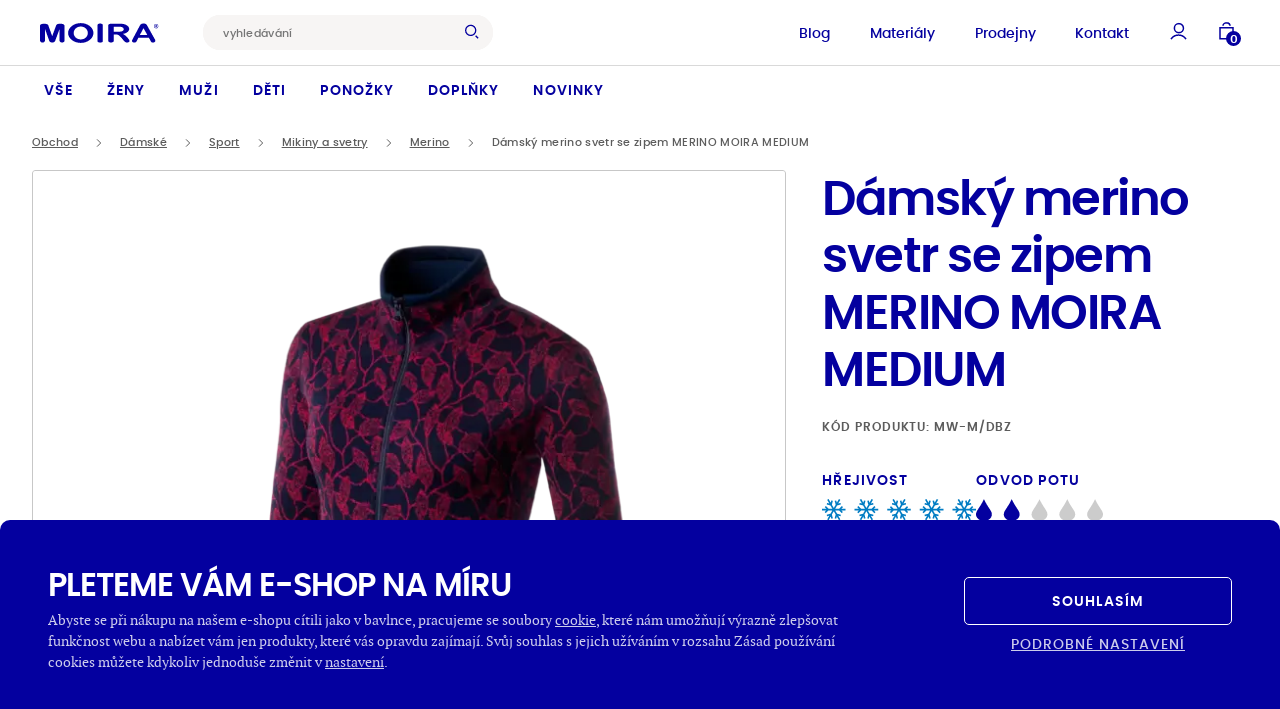

--- FILE ---
content_type: text/html; charset=UTF-8
request_url: https://www.moira.cz/produkt/merino-dansky-svetr-se-zipem-tm-modra-malina-jmeli/
body_size: 55060
content:
<!DOCTYPE html>
<html lang="cs" class="html-ghostpress">
<head>
	<meta name='robots' content='max-image-preview:large, follow, index' />
	<title>Dámský merino svetr se zipem MERINO MOIRA MEDIUM - Moira</title>	<script type="application/ld+json">{"@context":"https://schema.org","@graph":[{"@type":"Product","category":"Dámské oblečení > Dámské sportovní oblečení > Dámské funkční mikiny a svetry > Dámské funkční merino mikiny a svetry","name":"Dámský merino svetr se zipem MERINO MOIRA MEDIUM","image":["https://www.moira.cz/wp-content/uploads/2022/09/10_mw-m_dbz_494-1024x1024.png","https://www.moira.cz/wp-content/uploads/2023/03/20_mw-m_dbz_494-1024x1024.jpg"],"sku":"MW-M/DBZ","offers":{"@type":"Offer","availability":"OutOfStock","itemCondition":"NewCondition","price":2899,"priceCurrency":"CZK","url":"https://www.moira.cz/produkt/merino-dansky-svetr-se-zipem-tm-modra-malina-jmeli/"}},{"@type":"ImageObject","inLanguage":"cs","url":"https://www.moira.cz/wp-content/uploads/2022/09/10_mw-m_dbz_494-1024x1024.png","contentUrl":"https://www.moira.cz/wp-content/uploads/2022/09/10_mw-m_dbz_494-1024x1024.png","width":1024,"height":1024},{"@type":"WebPage","url":"http://www.moira.cz/produkt/merino-dansky-svetr-se-zipem-tm-modra-malina-jmeli/","name":"Dámský merino svetr se zipem MERINO MOIRA MEDIUM - Moira","dateModified":"2026-01-26T09:23:12+00:00","inLanguage":"cs","datePublished":"2022-09-02T00:00:00+00:00","thumbnailUrl":"https://www.moira.cz/wp-content/uploads/2022/09/10_mw-m_dbz_494-1024x1024.png","description":"České funkční termoprádlo"},{"@type":"WebSite","url":"https://www.moira.cz","name":"Moira","description":"České funkční termoprádlo","inLanguage":"cs"},{"@type":"BreadcrumbList","itemListElement":[{"@type":"ListItem","position":0,"item":{"name":"Domů","@id":"https://www.moira.cz"}},{"@type":"ListItem","position":1,"item":{"name":"Dámské","@id":"https://www.moira.cz/kategorie/damske-obleceni/"}},{"@type":"ListItem","position":2,"item":{"name":"Sport","@id":"https://www.moira.cz/kategorie/damske-sportovni-obleceni/"}},{"@type":"ListItem","position":3,"item":{"name":"Mikiny a svetry","@id":"https://www.moira.cz/kategorie/damske-funkcni-mikiny-a-svetry/"}},{"@type":"ListItem","position":4,"item":{"name":"Merino","@id":"https://www.moira.cz/kategorie/damske-funkcni-merino-mikiny-a-svetry/"}},{"@type":"ListItem","position":5,"item":{"name":"Dámský merino svetr se zipem MERINO MOIRA MEDIUM","@id":"https://www.moira.cz/produkt/merino-dansky-svetr-se-zipem-tm-modra-malina-jmeli/"}}]}]}</script>
	<meta charset="UTF-8" />
	<meta name="viewport" content="width=device-width, initial-scale=1.0" />
	<meta http-equiv="X-UA-Compatible" content="IE=edge" />
	<meta name="format-detection" content="telephone=no" />
	<meta name="generator" content="GhostPress" />
	<meta name="google-site-verification" content="HzThyLKuM5ghdy5UEPSUj8HZWFfBCcAVOY8eblEcmRQ" />
	<meta property="article_modified_time" content="2026-01-26T09:23:12+01:00" />
	<meta name="description" content="České funkční termoprádlo" />
	<meta property="og:type" content="article" />
	<meta property="og:url" content="http://www.moira.cz/produkt/merino-dansky-svetr-se-zipem-tm-modra-malina-jmeli/" />
	<meta property="og:site_name" content="Moira" />
	<meta property="og:locale" content="cs" />
	<meta property="og:title" content="Dámský merino svetr se zipem MERINO MOIRA MEDIUM - Moira" />
	<meta property="og:description" content="České funkční termoprádlo" />
	<meta property="og:image" content="https://www.moira.cz/wp-content/uploads/2022/09/10_mw-m_dbz_494-1024x1024.png" />
	<meta property="og:image:type" content="image/png" />
	<meta property="og:image:width" content="1024" />
	<meta property="og:image:height" content="1024" />
	<link rel="icon" href="https://www.moira.cz/wp-content/uploads/2023/10/favicon_moira.png" />
	<link rel="canonical" href="http://www.moira.cz/produkt/merino-dansky-svetr-se-zipem-tm-modra-malina-jmeli/" />
<link rel='stylesheet' id='gutenberg-blocks-css' href='https://www.moira.cz/wp-content/themes/ghostpress/dist/styles/gutenberg-blocks.css?ver=3.25-12-19.9-41+rc_v4.0.0' type='text/css' media='all' />
<link rel='stylesheet' id='swiper-css' href='https://www.moira.cz/wp-content/themes/ghostpress/dist/libraries/swiper/swiper-bundle.min.css?ver=3.25-12-19.9-41+rc_v4.0.0' type='text/css' media='all' />
<link rel='stylesheet' id='ghostpress-child-css' href='https://www.moira.cz/wp-content/themes/ghostpress-child/dist/styles/styles.css?ver=1.25-12-16.8-44+master' type='text/css' media='all' />
<link rel='stylesheet' id='ghostpress-css' href='https://www.moira.cz/wp-content/themes/ghostpress/dist/styles/style.css?ver=3.25-12-19.9-41+rc_v4.0.0' type='text/css' media='all' />
<link rel='stylesheet' id='tippy-css' href='https://www.moira.cz/wp-content/themes/ghostpress-child/dist/styles/tippy.css?ver=1.25-12-16.8-44+master' type='text/css' media='all' />
<script type="text/javascript" src="https://www.moira.cz/wp-includes/js/jquery/jquery.min.js?ver=3.7.1" id="jquery-core-js"></script>
<script type="text/javascript" src="https://www.moira.cz/wp-includes/js/jquery/jquery-migrate.min.js?ver=3.4.1" id="jquery-migrate-js"></script>
<script type="text/javascript" id="ghostpress-head-js-extra">
/* <![CDATA[ */
var ghostpress_head_params = {"ajax_url":"https:\/\/www.moira.cz\/wp-admin\/admin-ajax.php?lang=cs","fb_pixel_id":"2103073986597259","gtm_id":"GTM-MN96MR7","smartsupp_id":""};
/* ]]> */
</script>
<script type="text/javascript" src="https://www.moira.cz/wp-content/themes/ghostpress/dist/scripts/ghostpress-head.js?ver=3.25-12-19.9-41+rc_v4.0.0" id="ghostpress-head-js"></script>
</head>
<body class="blog gp-endpoint gp-endpoint-product-slug">
	
        <noscript>
            <img height="1" width="1" style="display:none" src="https://www.facebook.com/tr?id=2103073986597259&ev=PageView&noscript=1"/>
        </noscript>

        
        <!-- Google Tag Manager (noscript) -->
        <noscript>
            <iframe src="https://www.googletagmanager.com/ns.html?id=GTM-MN96MR7" height="0" width="0" style="display:none;visibility:hidden"></iframe>
        </noscript>
        <!-- End Google Tag Manager (noscript) -->

        	<div class="body-content">
		
<div class="overlay"></div>


<nav class="navigation-header navigation--relative">
    <div class="navigation navigation-top">

        <div class="navigation__top">
            <div class="row justify-content-between align-items-center">
                <div class="col-auto">
                    <div class="navigation__top_left">

                            <a class="navigation__logo" href="https://www.moira.cz/" aria-label="Hlavní stránka">
        <svg xmlns="http://www.w3.org/2000/svg" width="185" height="31" fill="none" viewBox="0 0 185 31" src="https://www.moira.cz/wp-content/uploads/2025/11/moira_logo.svg" class="navigation__logo--content lazyload" alt="" decoding="async" data-sizes="auto"><path fill="#00204A" fill-rule="evenodd" d="M179.735 4.671h.3c.268.013.536-.003.8-.049a.472.472 0 0 0 .335-.453c0-.569-.77-.493-1.135-.493h-.3v1-.005Zm-.744 2.073V3.095h.744c.696 0 1.086.003 1.17.01a1.014 1.014 0 0 1 1.055 1.018 1.05 1.05 0 0 1-.983 1.024c.35.189.624.493.775.861l.432.736h-.918l-.307-.59a2.432 2.432 0 0 0-.514-.754 1.087 1.087 0 0 0-.705-.154v1.5l-.749-.002Zm1.564-4.605a2.756 2.756 0 0 0-2.394 1.374 2.785 2.785 0 0 0-.376 1.391c.001.484.127.96.367 1.38a2.778 2.778 0 0 0 2.4 1.391 2.776 2.776 0 0 0 2.772-2.768 2.758 2.758 0 0 0-2.775-2.765l.006-.003Zm0-.674a3.434 3.434 0 0 1 3.45 3.44 3.43 3.43 0 0 1-1.733 2.983 3.474 3.474 0 0 1-3.445-.006 3.453 3.453 0 0 1-1.265-1.265 3.454 3.454 0 0 1 .009-3.442 3.43 3.43 0 0 1 2.984-1.71Zm-19.639 6.532-5.6 10.532h11.491l-5.891-10.532Zm.075-7.2c-2.024 0-4.523.576-5.618 2.965L143.294 26.44c-.814 1.777.22 3.1 2 3.669 1.438.258 3.468.366 4.4-.989l3.233-6.08h16.422l3.573 6.438c.611 1.055 3.139 1.145 4.676.451 1.9-.858 2.193-2.448 1.233-4.149L166.252 3.354c-1.047-1.958-3.315-2.55-5.262-2.552l.001-.004ZM63.377.147c10.846 0 19.693 6.9 19.693 15.354 0 8.455-8.846 15.359-19.693 15.359-10.847 0-19.694-6.9-19.694-15.354 0-8.455 8.848-15.36 19.694-15.36Zm-.011 5.347c6.074 0 11.029 4.494 11.029 10s-4.955 10-11.029 10-11.03-4.494-11.03-10 4.955-10 11.03-10ZM93.522.84c2.268 0 4.123.98 4.123 2.18v25.255c0 1.2-1.856 2.18-4.124 2.18s-4.124-.98-4.124-2.18V3.018c0-1.2 1.856-2.179 4.125-2.179Zm-88.011.37c2.084 0 6.4-.227 7.374 2.363l6.076 16.808 6.33-17.136c.939-1.6 3.242-1.958 4.936-2.014 2.173 0 7.324-.378 7.878 2.734v23.618c-.361 3.471-7.016 3.58-7.61.153V8.98L23.53 27.773c-1.281 3.35-7.979 3.218-9.068.026L7.677 8.973v18.6c-.273 3.556-7.306 3.59-7.676-.047V3.851c.227-2.21 3.852-2.617 5.51-2.643ZM109.924 30.24c-1.455-.091-3.747-.681-3.633-2.392V3.15c.316-1.656 2.9-2.009 4.165-2.035l14.426.027c4.543.041 8.909.736 12.214 4.135 4.634 5.829-1.7 10.31-7.095 11.453l-1.124.184 1.227.672a24.35 24.35 0 0 1 4.24 3.216 29.805 29.805 0 0 1 3.535 4.269 5.74 5.74 0 0 1 1.274 2.825 1.994 1.994 0 0 1-1.464 1.864 6.258 6.258 0 0 1-4.326.174 7.326 7.326 0 0 1-3.186-2.585 65.508 65.508 0 0 0-6.04-6.953l-1.394-1.27a6.781 6.781 0 0 0-3.929-1.31h-4.277v10.36c-.071 1.482-2.817 2.178-4.612 2.066h-.001Zm4.611-24.319.005 7.53h8.915c2.8 0 7.072-.732 6.647-4.134-.386-3.085-3.857-3.532-6.586-3.395h-8.981Z" clip-rule="evenodd"/></svg>    </a>

                        <div class="search navigation__search--desktop nav__top_search nav__search nav__search--desktop ">
    <form class="navigation__search-form" role="search" autocomplete="off" method="get" action="https://www.moira.cz/vyhledavani/">
        <input id="search-input__desktop"
               value=""
               autocomplete="off"
               name="search"
               class="navigation__search-input nav__search-input"
               placeholder="vyhledávání"
               type="text"
               required
        >
        <button type="submit" title="Vyhledat" class="navigation__search-submit btn btn-primary">
            <svg width="16" height="17" title="vyhledávání" viewBox="0 0 16 17" fill="none" xmlns="http://www.w3.org/2000/svg">
                <circle cx="6.5103" cy="7.2344" r="5.7603" stroke="#04009F" stroke-width="1.5"/>
                <path d="m15.0553 16.1861-2.8483-2.8482" stroke="#04009F" stroke-width="1.5"/>
            </svg>
        </button>
        <div class="navigation__search-overlay"></div>
    </form>
</div>

                    </div>
                </div>
                <div class="col-auto navigation__top_right">
                    <div class="navigation__top_right-menu">
                        <div class="navigation__top_menu"><ul id="menu-top-menu" class="navigation__top_items"><li id="menu-item-363" class="menu-item menu-item-type-post_type_archive menu-item-object-blog menu-item-363"><a href="https://www.moira.cz/blog/">Blog</a></li>
<li id="menu-item-782" class="menu-item menu-item-type-post_type menu-item-object-page menu-item-782"><a href="https://www.moira.cz/materialy-moira/">Materiály</a></li>
<li id="menu-item-47063" class="menu-item menu-item-type-post_type menu-item-object-page menu-item-47063"><a href="https://www.moira.cz/prodejny/">Prodejny</a></li>
<li id="menu-item-364" class="menu-item menu-item-type-post_type menu-item-object-page menu-item-364"><a href="https://www.moira.cz/kontakt/">Kontakt</a></li>
</ul></div><!-- Cached Menu -->                    </div>

                    <button type="button" class="navigation__search-open">
                        <svg width="16" height="17" title="vyhledávání" viewBox="0 0 16 17" fill="none" xmlns="http://www.w3.org/2000/svg">
                            <circle cx="6.5103" cy="7.2344" r="5.7603" stroke="#04009F" stroke-width="1.5"/>
                            <path d="m15.0553 16.1861-2.8483-2.8482" stroke="#04009F" stroke-width="1.5"/>
                        </svg>
                    </button>

                    <button type="button" class="navigation__account " data-open-modal="my-account-login">
    <svg width="17" height="18" viewBox="0 0 17 18" fill="none" xmlns="http://www.w3.org/2000/svg">
        <circle cx="8.911" cy="6.1518" r="4.5396" stroke="#04009F" stroke-width="1.5"/>
        <path d="M16.008 17.1379c-1.5972-2.4497-4.3615-4.0689-7.504-4.0689-3.1425 0-5.9068 1.6192-7.504 4.0689" stroke="#04009F" stroke-width="1.5"/>
    </svg>
</button>
<!--                    <button class="sidebar-cart-open overlay-open" data-open-sidebar="cart">-->
<!--                        <svg width="15" height="18" viewBox="0 0 15 18" fill="none" xmlns="http://www.w3.org/2000/svg">-->
<!--                            <path d="M11.0081 3.8623c0-1.6568-1.567-3-3.5-3s-3.5 1.3432-3.5 3M1.0081 5.8623h13v11h-13z" stroke="#04009F" stroke-width="1.5"/>-->
<!--                        </svg>-->
<!---->
<!--                        <div class="cart__contents_count">-->
<!--                            --><!--                                <span>--><!--</span>-->
<!--                            --><!--                        </div>-->
<!---->
<!--                    </button>-->

                    <button class="menu-icon nav__cart nav__header_link open-sidebar-cart" data-open-modal="cart" ><svg xmlns="http://www.w3.org/2000/svg" width="15" height="18" viewBox="0 0 15 18" fill="none" class="icon -non-scaling-stroke -current-color">
    <path d="M11.0081 3.8623c0-1.6568-1.567-3-3.5-3s-3.5 1.3432-3.5 3M1.0081 5.8623h13v11h-13z" stroke="#04009F" stroke-width="1.5"/>
</svg><span class="notification-count -s" >0</span></button>
                    <button class="navigation__hamburger">
    <span class="navigation__hamburger-icon">
        <span class="navigation__hamburger-icon__content"></span>
    </span>
</button>
                </div>
            </div>

            

<div class="search navigation__search--mobile mobile-search nav__search">



    <form class="search__sidebar_form nav__search-form navigation__search-form" role="search" autocomplete="off" method="get" action="https://www.moira.cz/vyhledavani/">
        <input id="search-input--mobile" value="" autocomplete="off" name="search" class="mobile-search__input nav__search-input navigation__search-input" placeholder="vyhledávání" type="text" required>
        <button type="submit" class="search__sidebar_submit mobile-search__close nav__search-submit navigation__search-submit btn btn-primary">
            <svg width="16" height="17" title="vyhledávání" viewBox="0 0 16 17" fill="none" xmlns="http://www.w3.org/2000/svg">
                <circle cx="6.5103" cy="7.2344" r="5.7603" stroke="#04009F" stroke-width="1.5"/>
                <path d="m15.0553 16.1861-2.8483-2.8482" stroke="#04009F" stroke-width="1.5"/>
            </svg>
        </button>
    </form>
    <button class="navigation__hamburger navigation__search-close">
                    <span class="navigation__hamburger-icon navigation__hamburger-icon--search">
                        <span class="navigation__hamburger-icon__content"></span>
                    </span>
    </button>
    <div class="navigation__search-overlay navigation__search-overlay--mobile"></div>

</div>

        </div>

        <div class="navigation__content">
            <div class="navigation__content-scroll">
                <div class="navigation__content_menu"><div id="menu-hlavni-menu" class="navigation__items"><div id="menu-item-1010" class="menu-item menu-item-type-post_type menu-item-object-page menu-item-has-children menu-item-1010 header__menu_item"><a href="https://www.moira.cz/obchod/">Vše</a>
<div  class="sub-menu navigation__submenu navigation__items-row"><div class='navigation__submenu_links '>
	<div id="menu-item-51769" class="menu-item menu-item-type-post_type menu-item-object-page menu-item-51769 header__menu_item menu-item-mobile"><a href="https://www.moira.cz/obchod/">Vše</a></div>
	<div id="menu-item-1018" class="menu-item menu-item-type-custom menu-item-object-custom menu-item-has-children menu-item-1018 header__menu_item"><a href="https://www.moira.cz/kategorie/funkcni-obleceni/">Sport</a>
	<div  class="sub-menu navigation__submenu navigation__items-row navigation__items-row--more"><div class='navigation__submenu_links '>
		<div id="menu-item-7575" class="menu-item menu-item-type-custom menu-item-object-custom menu-item-7575 header__menu_item"><a href="https://www.moira.cz/kategorie/funkcni-tricka/">Trička</a></div>
		<div id="menu-item-51847" class="menu-item menu-item-type-custom menu-item-object-custom menu-item-51847 header__menu_item"><a href="https://www.moira.cz/kategorie/funkcni-natelniky/">Nátělníky</a></div>
		<div id="menu-item-1020" class="menu-item menu-item-type-custom menu-item-object-custom menu-item-1020 header__menu_item"><a href="https://www.moira.cz/kategorie/funkcni-rolaky/">Roláky</a></div>
		<div id="menu-item-7578" class="menu-item menu-item-type-custom menu-item-object-custom menu-item-7578 header__menu_item"><a href="https://www.moira.cz/kategorie/funkcni-mikiny-a-svetry/">Mikiny a&nbsp;svetry</a></div>
		<div id="menu-item-7577" class="menu-item menu-item-type-custom menu-item-object-custom menu-item-7577 header__menu_item"><a href="https://www.moira.cz/kategorie/funkcni-vesty-a-bundy/">Vesty a&nbsp;bundy</a></div>
		<div id="menu-item-7576" class="menu-item menu-item-type-custom menu-item-object-custom menu-item-7576 header__menu_item"><a href="https://www.moira.cz/kategorie/funkcni-spodky/">Spodky</a></div>
		<div id="menu-item-7573" class="menu-item menu-item-type-custom menu-item-object-custom menu-item-7573 header__menu_item"><a href="https://www.moira.cz/kategorie/funkcni-saty/">Šaty</a></div>
		<div id="menu-item-1021" class="menu-item menu-item-type-custom menu-item-object-custom menu-item-1021 header__menu_item"><a href="https://www.moira.cz/kategorie/funkcni-spodni-pradlo/">Spodní prádlo</a></div>
		<div id="menu-item-1019" class="menu-item menu-item-type-custom menu-item-object-custom menu-item-1019 header__menu_item"><a href="https://www.moira.cz/kategorie/funkcni-ribana/">Ribana</a></div>
</div><div class='sub-menu__hide'><svg width='7' height='12' viewBox='0 0 7 12' fill='none' xmlns='http://www.w3.org/2000/svg'>
  <path d='M6 11 1 6l5-5' stroke='#04009F' stroke-width='2' stroke-linejoin='bevel'/></svg>Zpět</div></div>	
</div>
	<div id="menu-item-341" class="menu-item menu-item-type-custom menu-item-object-custom menu-item-has-children menu-item-341 header__menu_item"><a href="https://www.moira.cz/kategorie/volnocasove-obleceni/">Na každý den</a>
	<div  class="sub-menu navigation__submenu navigation__items-row navigation__items-row--more"><div class='navigation__submenu_links '>
		<div id="menu-item-343" class="menu-item menu-item-type-custom menu-item-object-custom menu-item-343 header__menu_item"><a href="https://www.moira.cz/kategorie/tricka/">Trička</a></div>
		<div id="menu-item-51848" class="menu-item menu-item-type-custom menu-item-object-custom menu-item-51848 header__menu_item"><a href="https://www.moira.cz/kategorie/natelniky/">Nátělníky</a></div>
		<div id="menu-item-7580" class="menu-item menu-item-type-custom menu-item-object-custom menu-item-7580 header__menu_item"><a href="https://www.moira.cz/kategorie/rolaky/">Roláky</a></div>
		<div id="menu-item-346" class="menu-item menu-item-type-custom menu-item-object-custom menu-item-346 header__menu_item"><a href="https://www.moira.cz/kategorie/mikiny-a-svetry/">Mikiny a&nbsp;svetry</a></div>
		<div id="menu-item-7579" class="menu-item menu-item-type-custom menu-item-object-custom menu-item-7579 header__menu_item"><a href="https://www.moira.cz/kategorie/vesty-a-bundy/">Vesty a&nbsp;bundy</a></div>
		<div id="menu-item-51692" class="menu-item menu-item-type-custom menu-item-object-custom menu-item-51692 header__menu_item"><a href="https://www.moira.cz/kategorie/spodky/">Spodky</a></div>
		<div id="menu-item-344" class="menu-item menu-item-type-custom menu-item-object-custom menu-item-344 header__menu_item"><a href="https://www.moira.cz/kategorie/saty/">Šaty</a></div>
		<div id="menu-item-7581" class="menu-item menu-item-type-custom menu-item-object-custom menu-item-7581 header__menu_item"><a href="https://www.moira.cz/kategorie/spodni-pradlo/">Spodní prádlo</a></div>
		<div id="menu-item-342" class="menu-item menu-item-type-custom menu-item-object-custom menu-item-342 header__menu_item"><a href="https://www.moira.cz/kategorie/body-a-kombinezy/">Body a&nbsp;kombinézy</a></div>
		<div id="menu-item-124684" class="menu-item menu-item-type-custom menu-item-object-custom menu-item-124684 header__menu_item"><a href="https://www.moira.cz/kategorie/nocni-pradlo/">Noční prádlo</a></div>
</div><div class='sub-menu__hide'><svg width='7' height='12' viewBox='0 0 7 12' fill='none' xmlns='http://www.w3.org/2000/svg'>
  <path d='M6 11 1 6l5-5' stroke='#04009F' stroke-width='2' stroke-linejoin='bevel'/></svg>Zpět</div></div>	
</div>
	<div id="menu-item-74354" class="menu-item menu-item-type-custom menu-item-object-custom menu-item-has-children menu-item-74354 header__menu_item"><a href="https://www.moira.cz/kategorie/takticke-obleceni/">Tactical</a>
	<div  class="sub-menu navigation__submenu navigation__items-row navigation__items-row--more"><div class='navigation__submenu_links '>
		<div id="menu-item-76773" class="menu-item menu-item-type-custom menu-item-object-custom menu-item-76773 header__menu_item"><a href="https://www.moira.cz/kategorie/takticke-obleceni/">Taktické oblečení</a></div>
</div><div class='sub-menu__hide'><svg width='7' height='12' viewBox='0 0 7 12' fill='none' xmlns='http://www.w3.org/2000/svg'>
  <path d='M6 11 1 6l5-5' stroke='#04009F' stroke-width='2' stroke-linejoin='bevel'/></svg>Zpět</div></div>	
</div>
</div><div class='sub-menu__hide'><svg width='7' height='12' viewBox='0 0 7 12' fill='none' xmlns='http://www.w3.org/2000/svg'>
  <path d='M6 11 1 6l5-5' stroke='#04009F' stroke-width='2' stroke-linejoin='bevel'/></svg>Zpět</div></div>
</div>
<div id="menu-item-357" class="menu-item menu-item-type-custom menu-item-object-custom menu-item-has-children menu-item-357 header__menu_item"><a href="https://www.moira.cz/kategorie/damske-obleceni/">Ženy</a>
<div  class="sub-menu navigation__submenu navigation__items-row"><div class='navigation__submenu_links '>
	<div id="menu-item-7634" class="menu-item menu-item-type-custom menu-item-object-custom menu-item-has-children menu-item-7634 header__menu_item"><a href="https://www.moira.cz/kategorie/damske-sportovni-obleceni/">Sport</a>
	<div  class="sub-menu navigation__submenu navigation__items-row navigation__items-row--more"><div class='navigation__submenu_links '>
		<div id="menu-item-7637" class="menu-item menu-item-type-custom menu-item-object-custom menu-item-7637 header__menu_item"><a href="https://www.moira.cz/kategorie/damska-funkcni-tricka/">Trička</a></div>
		<div id="menu-item-51840" class="menu-item menu-item-type-custom menu-item-object-custom menu-item-51840 header__menu_item"><a href="https://www.moira.cz/kategorie/damske-funkcni-natelniky/">Nátělníky</a></div>
		<div id="menu-item-51697" class="menu-item menu-item-type-custom menu-item-object-custom menu-item-51697 header__menu_item"><a href="https://www.moira.cz/kategorie/damske-funkcni-rolaky/">Roláky</a></div>
		<div id="menu-item-51693" class="menu-item menu-item-type-custom menu-item-object-custom menu-item-51693 header__menu_item"><a href="https://www.moira.cz/kategorie/damske-funkcni-mikiny-a-svetry/">Mikiny a&nbsp;svetry</a></div>
		<div id="menu-item-7640" class="menu-item menu-item-type-custom menu-item-object-custom menu-item-7640 header__menu_item"><a href="https://www.moira.cz/kategorie/damske-funkcni-vesty-a-bundy/">Vesty a&nbsp;bundy</a></div>
		<div id="menu-item-7638" class="menu-item menu-item-type-custom menu-item-object-custom menu-item-7638 header__menu_item"><a href="https://www.moira.cz/kategorie/damske-funkcni-spodky/">Spodky</a></div>
		<div id="menu-item-7639" class="menu-item menu-item-type-custom menu-item-object-custom menu-item-7639 header__menu_item"><a href="https://www.moira.cz/kategorie/damske-sportovni-sukne/">Sukně</a></div>
		<div id="menu-item-7641" class="menu-item menu-item-type-custom menu-item-object-custom menu-item-7641 header__menu_item"><a href="https://www.moira.cz/kategorie/damske-funkcni-saty/">Šaty</a></div>
		<div id="menu-item-7642" class="menu-item menu-item-type-custom menu-item-object-custom menu-item-7642 header__menu_item"><a href="https://www.moira.cz/kategorie/damske-funkcni-spodni-pradlo/">Spodní prádlo</a></div>
</div><div class='sub-menu__hide'><svg width='7' height='12' viewBox='0 0 7 12' fill='none' xmlns='http://www.w3.org/2000/svg'>
  <path d='M6 11 1 6l5-5' stroke='#04009F' stroke-width='2' stroke-linejoin='bevel'/></svg>Zpět</div></div>	
</div>
	<div id="menu-item-7635" class="menu-item menu-item-type-custom menu-item-object-custom menu-item-has-children menu-item-7635 header__menu_item"><a href="https://www.moira.cz/kategorie/damske-volnocasove-obleceni/">Na každý den</a>
	<div  class="sub-menu navigation__submenu navigation__items-row navigation__items-row--more"><div class='navigation__submenu_links '>
		<div id="menu-item-7612" class="menu-item menu-item-type-custom menu-item-object-custom menu-item-7612 header__menu_item"><a href="https://www.moira.cz/kategorie/damska-tricka/">Trička</a></div>
		<div id="menu-item-51841" class="menu-item menu-item-type-custom menu-item-object-custom menu-item-51841 header__menu_item"><a href="https://www.moira.cz/kategorie/damske-natelniky/">Nátělníky</a></div>
		<div id="menu-item-51698" class="menu-item menu-item-type-custom menu-item-object-custom menu-item-51698 header__menu_item"><a href="https://www.moira.cz/kategorie/damske-rolaky/">Roláky</a></div>
		<div id="menu-item-50207" class="menu-item menu-item-type-custom menu-item-object-custom menu-item-50207 header__menu_item"><a href="https://www.moira.cz/kategorie/damske-mikiny-a-svetry/">Mikiny a&nbsp;svetry</a></div>
		<div id="menu-item-7627" class="menu-item menu-item-type-custom menu-item-object-custom menu-item-7627 header__menu_item"><a href="https://www.moira.cz/kategorie/damske-vesty-a-bundy/">Vesty a&nbsp;bundy</a></div>
		<div id="menu-item-7619" class="menu-item menu-item-type-custom menu-item-object-custom menu-item-7619 header__menu_item"><a href="https://www.moira.cz/kategorie/damske-spodky/">Spodky</a></div>
		<div id="menu-item-7628" class="menu-item menu-item-type-custom menu-item-object-custom menu-item-7628 header__menu_item"><a href="https://www.moira.cz/kategorie/damske-funkcni-sukne/">Sukně</a></div>
		<div id="menu-item-7623" class="menu-item menu-item-type-custom menu-item-object-custom menu-item-7623 header__menu_item"><a href="https://www.moira.cz/kategorie/damske-saty/">Šaty</a></div>
		<div id="menu-item-7624" class="menu-item menu-item-type-custom menu-item-object-custom menu-item-7624 header__menu_item"><a href="https://www.moira.cz/kategorie/damske-spodni-pradlo/">Spodní prádlo</a></div>
		<div id="menu-item-7622" class="menu-item menu-item-type-custom menu-item-object-custom menu-item-7622 header__menu_item"><a href="https://www.moira.cz/kategorie/damske-nocni-pradlo/">Noční prádlo</a></div>
</div><div class='sub-menu__hide'><svg width='7' height='12' viewBox='0 0 7 12' fill='none' xmlns='http://www.w3.org/2000/svg'>
  <path d='M6 11 1 6l5-5' stroke='#04009F' stroke-width='2' stroke-linejoin='bevel'/></svg>Zpět</div></div>	
</div>
	<div id="menu-item-48464" class="menu-item menu-item-type-custom menu-item-object-custom menu-item-has-children menu-item-48464 header__menu_item"><a href="https://www.moira.cz/kategorie/damske-takticke-obleceni/">Tactical</a>
	<div  class="sub-menu navigation__submenu navigation__items-row navigation__items-row--more"><div class='navigation__submenu_links '>
		<div id="menu-item-48473" class="menu-item menu-item-type-custom menu-item-object-custom menu-item-48473 header__menu_item"><a href="https://www.moira.cz/kategorie/damska-takticka-tricka/">Trička</a></div>
		<div id="menu-item-48468" class="menu-item menu-item-type-custom menu-item-object-custom menu-item-48468 header__menu_item"><a href="https://www.moira.cz/kategorie/damske-takticke-spodky/">Spodky</a></div>
</div><div class='sub-menu__hide'><svg width='7' height='12' viewBox='0 0 7 12' fill='none' xmlns='http://www.w3.org/2000/svg'>
  <path d='M6 11 1 6l5-5' stroke='#04009F' stroke-width='2' stroke-linejoin='bevel'/></svg>Zpět</div></div>	
</div>
</div><div class='sub-menu__hide'><svg width='7' height='12' viewBox='0 0 7 12' fill='none' xmlns='http://www.w3.org/2000/svg'>
  <path d='M6 11 1 6l5-5' stroke='#04009F' stroke-width='2' stroke-linejoin='bevel'/></svg>Zpět</div></div>
</div>
<div id="menu-item-347" class="menu-item menu-item-type-custom menu-item-object-custom menu-item-has-children menu-item-347 header__menu_item"><a href="https://www.moira.cz/kategorie/panske-obleceni/">Muži</a>
<div  class="sub-menu navigation__submenu navigation__items-row"><div class='navigation__submenu_links '>
	<div id="menu-item-49273" class="menu-item menu-item-type-custom menu-item-object-custom menu-item-has-children menu-item-49273 header__menu_item"><a href="https://www.moira.cz/kategorie/panske-sportovni-obleceni/">Sport</a>
	<div  class="sub-menu navigation__submenu navigation__items-row navigation__items-row--more"><div class='navigation__submenu_links '>
		<div id="menu-item-7591" class="menu-item menu-item-type-custom menu-item-object-custom menu-item-7591 header__menu_item"><a href="https://www.moira.cz/kategorie/panska-funkcni-tricka/">Trička</a></div>
		<div id="menu-item-51842" class="menu-item menu-item-type-custom menu-item-object-custom menu-item-51842 header__menu_item"><a href="https://www.moira.cz/kategorie/panske-funkcni-natelniky/">Nátělníky</a></div>
		<div id="menu-item-7594" class="menu-item menu-item-type-custom menu-item-object-custom menu-item-7594 header__menu_item"><a href="https://www.moira.cz/kategorie/panske-funkcni-rolaky/">Roláky</a></div>
		<div id="menu-item-7593" class="menu-item menu-item-type-custom menu-item-object-custom menu-item-7593 header__menu_item"><a href="https://www.moira.cz/kategorie/panske-funkcni-mikiny-a-svetry/">Mikiny a&nbsp;svetry</a></div>
		<div id="menu-item-7587" class="menu-item menu-item-type-custom menu-item-object-custom menu-item-7587 header__menu_item"><a href="https://www.moira.cz/kategorie/panske-funkcni-vesty-a-bundy/">Vesty a&nbsp;bundy</a></div>
		<div id="menu-item-7592" class="menu-item menu-item-type-custom menu-item-object-custom menu-item-7592 header__menu_item"><a href="https://www.moira.cz/kategorie/panske-funkcni-spodky/">Spodky</a></div>
		<div id="menu-item-7589" class="menu-item menu-item-type-custom menu-item-object-custom menu-item-7589 header__menu_item"><a href="https://www.moira.cz/kategorie/panske-funkcni-spodni-pradlo/">Spodní prádlo</a></div>
		<div id="menu-item-7590" class="menu-item menu-item-type-custom menu-item-object-custom menu-item-7590 header__menu_item"><a href="https://www.moira.cz/kategorie/panska-funkcni-ribana/">Ribana</a></div>
</div><div class='sub-menu__hide'><svg width='7' height='12' viewBox='0 0 7 12' fill='none' xmlns='http://www.w3.org/2000/svg'>
  <path d='M6 11 1 6l5-5' stroke='#04009F' stroke-width='2' stroke-linejoin='bevel'/></svg>Zpět</div></div>	
</div>
	<div id="menu-item-348" class="menu-item menu-item-type-custom menu-item-object-custom menu-item-has-children menu-item-348 header__menu_item"><a href="https://www.moira.cz/kategorie/panske-volnocasove-obleceni/">Na každý den</a>
	<div  class="sub-menu navigation__submenu navigation__items-row navigation__items-row--more"><div class='navigation__submenu_links '>
		<div id="menu-item-350" class="menu-item menu-item-type-custom menu-item-object-custom menu-item-350 header__menu_item"><a href="https://www.moira.cz/kategorie/panska-tricka/">Trička</a></div>
		<div id="menu-item-53614" class="menu-item menu-item-type-custom menu-item-object-custom menu-item-53614 header__menu_item"><a href="https://www.moira.cz/kategorie/panske-polokosile/">Polokošile</a></div>
		<div id="menu-item-51843" class="menu-item menu-item-type-custom menu-item-object-custom menu-item-51843 header__menu_item"><a href="https://www.moira.cz/kategorie/panske-natelniky/">Nátělníky</a></div>
		<div id="menu-item-7596" class="menu-item menu-item-type-custom menu-item-object-custom menu-item-7596 header__menu_item"><a href="https://www.moira.cz/kategorie/panske-rolaky/">Roláky</a></div>
		<div id="menu-item-351" class="menu-item menu-item-type-custom menu-item-object-custom menu-item-351 header__menu_item"><a href="https://www.moira.cz/kategorie/panske-mikiny-a-svetry/">Mikiny a&nbsp;svetry</a></div>
		<div id="menu-item-7595" class="menu-item menu-item-type-custom menu-item-object-custom menu-item-7595 header__menu_item"><a href="https://www.moira.cz/kategorie/panske-vesty-a-bundy/">Vesty a&nbsp;bundy</a></div>
		<div id="menu-item-349" class="menu-item menu-item-type-custom menu-item-object-custom menu-item-349 header__menu_item"><a href="https://www.moira.cz/kategorie/panske-spodky/">Spodky</a></div>
		<div id="menu-item-7597" class="menu-item menu-item-type-custom menu-item-object-custom menu-item-7597 header__menu_item"><a href="https://www.moira.cz/kategorie/panske-spodni-pradlo/">Spodní prádlo</a></div>
		<div id="menu-item-124683" class="menu-item menu-item-type-custom menu-item-object-custom menu-item-124683 header__menu_item"><a href="https://www.moira.cz/kategorie/panske-nocni-pradlo/">Noční prádlo</a></div>
</div><div class='sub-menu__hide'><svg width='7' height='12' viewBox='0 0 7 12' fill='none' xmlns='http://www.w3.org/2000/svg'>
  <path d='M6 11 1 6l5-5' stroke='#04009F' stroke-width='2' stroke-linejoin='bevel'/></svg>Zpět</div></div>	
</div>
	<div id="menu-item-7583" class="menu-item menu-item-type-custom menu-item-object-custom menu-item-has-children menu-item-7583 header__menu_item"><a href="https://www.moira.cz/kategorie/panske-takticke-obleceni/">Tactical</a>
	<div  class="sub-menu navigation__submenu navigation__items-row navigation__items-row--more"><div class='navigation__submenu_links '>
		<div id="menu-item-7604" class="menu-item menu-item-type-custom menu-item-object-custom menu-item-7604 header__menu_item"><a href="https://www.moira.cz/kategorie/takticke-spodky/">Spodky</a></div>
		<div id="menu-item-7599" class="menu-item menu-item-type-custom menu-item-object-custom menu-item-7599 header__menu_item"><a href="https://www.moira.cz/kategorie/takticke-cepice/">Čepice</a></div>
		<div id="menu-item-7600" class="menu-item menu-item-type-custom menu-item-object-custom menu-item-7600 header__menu_item"><a href="https://www.moira.cz/kategorie/takticke-kukly/">Kukly</a></div>
		<div id="menu-item-7601" class="menu-item menu-item-type-custom menu-item-object-custom menu-item-7601 header__menu_item"><a href="https://www.moira.cz/kategorie/takticke-mikiny/">Mikiny</a></div>
		<div id="menu-item-7602" class="menu-item menu-item-type-custom menu-item-object-custom menu-item-7602 header__menu_item"><a href="https://www.moira.cz/kategorie/takticke-ponozky/">Ponožky</a></div>
		<div id="menu-item-7605" class="menu-item menu-item-type-custom menu-item-object-custom menu-item-7605 header__menu_item"><a href="https://www.moira.cz/kategorie/takticka-tricka/">Trička</a></div>
		<div id="menu-item-7598" class="menu-item menu-item-type-custom menu-item-object-custom menu-item-7598 header__menu_item"><a href="https://www.moira.cz/kategorie/panske-takticke-bundy/">Bundy</a></div>
</div><div class='sub-menu__hide'><svg width='7' height='12' viewBox='0 0 7 12' fill='none' xmlns='http://www.w3.org/2000/svg'>
  <path d='M6 11 1 6l5-5' stroke='#04009F' stroke-width='2' stroke-linejoin='bevel'/></svg>Zpět</div></div>	
</div>
</div><div class='sub-menu__hide'><svg width='7' height='12' viewBox='0 0 7 12' fill='none' xmlns='http://www.w3.org/2000/svg'>
  <path d='M6 11 1 6l5-5' stroke='#04009F' stroke-width='2' stroke-linejoin='bevel'/></svg>Zpět</div></div>
</div>
<div id="menu-item-1011" class="menu-item menu-item-type-custom menu-item-object-custom menu-item-has-children menu-item-1011 header__menu_item"><a href="https://www.moira.cz/kategorie/detske-obleceni/">Děti</a>
<div  class="sub-menu navigation__submenu navigation__items-row"><div class='navigation__submenu_links '>
	<div id="menu-item-7645" class="menu-item menu-item-type-custom menu-item-object-custom menu-item-has-children menu-item-7645 header__menu_item"><a href="https://www.moira.cz/kategorie/detske-funkcni-obleceni/">Sport</a>
	<div  class="sub-menu navigation__submenu navigation__items-row navigation__items-row--more"><div class='navigation__submenu_links '>
		<div id="menu-item-7653" class="menu-item menu-item-type-custom menu-item-object-custom menu-item-7653 header__menu_item"><a href="https://www.moira.cz/kategorie/detska-funkcni-tricka/">Trička</a></div>
		<div id="menu-item-7657" class="menu-item menu-item-type-custom menu-item-object-custom menu-item-7657 header__menu_item"><a href="https://www.moira.cz/kategorie/detske-funkcni-natelniky/">Nátělníky</a></div>
		<div id="menu-item-7655" class="menu-item menu-item-type-custom menu-item-object-custom menu-item-7655 header__menu_item"><a href="https://www.moira.cz/kategorie/detske-funkcni-mikiny-a-rolaky/">Mikiny a&nbsp;roláky</a></div>
		<div id="menu-item-7654" class="menu-item menu-item-type-custom menu-item-object-custom menu-item-7654 header__menu_item"><a href="https://www.moira.cz/kategorie/detske-funkcni-spodky/">Spodky</a></div>
</div><div class='sub-menu__hide'><svg width='7' height='12' viewBox='0 0 7 12' fill='none' xmlns='http://www.w3.org/2000/svg'>
  <path d='M6 11 1 6l5-5' stroke='#04009F' stroke-width='2' stroke-linejoin='bevel'/></svg>Zpět</div></div>	
</div>
	<div id="menu-item-7644" class="menu-item menu-item-type-custom menu-item-object-custom menu-item-has-children menu-item-7644 header__menu_item"><a href="https://www.moira.cz/kategorie/detske-volnocasove-obleceni/">Na každý den</a>
	<div  class="sub-menu navigation__submenu navigation__items-row navigation__items-row--more"><div class='navigation__submenu_links '>
		<div id="menu-item-7659" class="menu-item menu-item-type-custom menu-item-object-custom menu-item-7659 header__menu_item"><a href="https://www.moira.cz/kategorie/detska-tricka/">Trička</a></div>
		<div id="menu-item-7650" class="menu-item menu-item-type-custom menu-item-object-custom menu-item-7650 header__menu_item"><a href="https://www.moira.cz/kategorie/detske-natelniky/">Nátělníky</a></div>
		<div id="menu-item-7648" class="menu-item menu-item-type-custom menu-item-object-custom menu-item-7648 header__menu_item"><a href="https://www.moira.cz/kategorie/detske-mikiny-a-rolaky/">Mikiny a&nbsp;roláky</a></div>
		<div id="menu-item-7647" class="menu-item menu-item-type-custom menu-item-object-custom menu-item-7647 header__menu_item"><a href="https://www.moira.cz/kategorie/detske-spodky/">Spodky</a></div>
		<div id="menu-item-7649" class="menu-item menu-item-type-custom menu-item-object-custom menu-item-7649 header__menu_item"><a href="https://www.moira.cz/kategorie/detske-body-a-kombinezy/">Body a&nbsp;kombinézy</a></div>
		<div id="menu-item-7658" class="menu-item menu-item-type-custom menu-item-object-custom menu-item-7658 header__menu_item"><a href="https://www.moira.cz/kategorie/detske-nocni-pradlo/">Noční prádlo</a></div>
</div><div class='sub-menu__hide'><svg width='7' height='12' viewBox='0 0 7 12' fill='none' xmlns='http://www.w3.org/2000/svg'>
  <path d='M6 11 1 6l5-5' stroke='#04009F' stroke-width='2' stroke-linejoin='bevel'/></svg>Zpět</div></div>	
</div>
</div><div class='sub-menu__hide'><svg width='7' height='12' viewBox='0 0 7 12' fill='none' xmlns='http://www.w3.org/2000/svg'>
  <path d='M6 11 1 6l5-5' stroke='#04009F' stroke-width='2' stroke-linejoin='bevel'/></svg>Zpět</div></div>
</div>
<div id="menu-item-48478" class="menu-item menu-item-type-custom menu-item-object-custom menu-item-has-children menu-item-48478 header__menu_item"><a href="https://www.moira.cz/kategorie/funkcni-ponozky/">Ponožky</a>
<div  class="sub-menu navigation__submenu navigation__items-row"><div class='navigation__submenu_links '>
	<div id="menu-item-51867" class="menu-item menu-item-type-custom menu-item-object-custom menu-item-has-children menu-item-51867 header__menu_item"><a href="https://www.moira.cz/kategorie/funkcni-ponozky/">Ponožky</a>
	<div  class="sub-menu navigation__submenu navigation__items-row navigation__items-row--more"><div class='navigation__submenu_links '>
		<div id="menu-item-51859" class="menu-item menu-item-type-custom menu-item-object-custom menu-item-51859 header__menu_item"><a href="https://www.moira.cz/kategorie/merino-funkcni-ponozky/">Merino</a></div>
		<div id="menu-item-51862" class="menu-item menu-item-type-custom menu-item-object-custom menu-item-51862 header__menu_item"><a href="https://www.moira.cz/kategorie/funkcni-zimni-ponozky/">Zimní</a></div>
		<div id="menu-item-51860" class="menu-item menu-item-type-custom menu-item-object-custom menu-item-51860 header__menu_item"><a href="https://www.moira.cz/kategorie/funkcni-celorocni-ponozky/">Celoroční</a></div>
		<div id="menu-item-51861" class="menu-item menu-item-type-custom menu-item-object-custom menu-item-51861 header__menu_item"><a href="https://www.moira.cz/kategorie/funkcni-letni-ponozky/">Letní</a></div>
		<div id="menu-item-51865" class="menu-item menu-item-type-custom menu-item-object-custom menu-item-51865 header__menu_item"><a href="https://www.moira.cz/kategorie/funkcni-ponozky-na-behani/">Na běhání</a></div>
		<div id="menu-item-51864" class="menu-item menu-item-type-custom menu-item-object-custom menu-item-51864 header__menu_item"><a href="https://www.moira.cz/kategorie/funkcni-lyzarske-ponozky/">Lyžařské</a></div>
		<div id="menu-item-51863" class="menu-item menu-item-type-custom menu-item-object-custom menu-item-51863 header__menu_item"><a href="https://www.moira.cz/kategorie/funkcni-kompresni-ponozky/">Kompresní</a></div>
		<div id="menu-item-51866" class="menu-item menu-item-type-custom menu-item-object-custom menu-item-51866 header__menu_item"><a href="https://www.moira.cz/kategorie/trekove-a-turisticke-ponozky/">Trekové a&nbsp;turistické</a></div>
		<div id="menu-item-51858" class="menu-item menu-item-type-custom menu-item-object-custom menu-item-51858 header__menu_item"><a href="https://www.moira.cz/kategorie/detske-funkcni-ponozky/">Dětské</a></div>
</div><div class='sub-menu__hide'><svg width='7' height='12' viewBox='0 0 7 12' fill='none' xmlns='http://www.w3.org/2000/svg'>
  <path d='M6 11 1 6l5-5' stroke='#04009F' stroke-width='2' stroke-linejoin='bevel'/></svg>Zpět</div></div>	
</div>
</div><div class='sub-menu__hide'><svg width='7' height='12' viewBox='0 0 7 12' fill='none' xmlns='http://www.w3.org/2000/svg'>
  <path d='M6 11 1 6l5-5' stroke='#04009F' stroke-width='2' stroke-linejoin='bevel'/></svg>Zpět</div></div>
</div>
<div id="menu-item-48485" class="menu-item menu-item-type-custom menu-item-object-custom menu-item-has-children menu-item-48485 header__menu_item"><a href="https://www.moira.cz/kategorie/funkcni-doplnky/">Doplňky</a>
<div  class="sub-menu navigation__submenu navigation__items-row"><div class='navigation__submenu_links '>
	<div id="menu-item-1012" class="menu-item menu-item-type-custom menu-item-object-custom menu-item-has-children menu-item-1012 header__menu_item"><a href="https://www.moira.cz/kategorie/funkcni-doplnky/">Doplňky</a>
	<div  class="sub-menu navigation__submenu navigation__items-row navigation__items-row--more"><div class='navigation__submenu_links '>
		<div id="menu-item-48476" class="menu-item menu-item-type-custom menu-item-object-custom menu-item-48476 header__menu_item"><a href="https://www.moira.cz/kategorie/funkcni-cepice/">Čepice</a></div>
		<div id="menu-item-48477" class="menu-item menu-item-type-custom menu-item-object-custom menu-item-48477 header__menu_item"><a href="https://www.moira.cz/kategorie/funkcni-kukly/">Kukly</a></div>
		<div id="menu-item-48480" class="menu-item menu-item-type-custom menu-item-object-custom menu-item-48480 header__menu_item"><a href="https://www.moira.cz/kategorie/funkcni-satky/">Šátky</a></div>
		<div id="menu-item-48475" class="menu-item menu-item-type-custom menu-item-object-custom menu-item-48475 header__menu_item"><a href="https://www.moira.cz/kategorie/funkcni-celenky/">Čelenky</a></div>
		<div id="menu-item-48481" class="menu-item menu-item-type-custom menu-item-object-custom menu-item-48481 header__menu_item"><a href="https://www.moira.cz/kategorie/funkcni-tubusy/">Tubusy</a></div>
		<div id="menu-item-48479" class="menu-item menu-item-type-custom menu-item-object-custom menu-item-48479 header__menu_item"><a href="https://www.moira.cz/kategorie/funkcni-saly/">Šály</a></div>
		<div id="menu-item-48483" class="menu-item menu-item-type-custom menu-item-object-custom menu-item-48483 header__menu_item"><a href="https://www.moira.cz/kategorie/termo-rukavice/">Rukavice</a></div>
		<div id="menu-item-48484" class="menu-item menu-item-type-custom menu-item-object-custom menu-item-48484 header__menu_item"><a href="https://www.moira.cz/kategorie/termo-navleky/">Návleky</a></div>
		<div id="menu-item-48482" class="menu-item menu-item-type-custom menu-item-object-custom menu-item-48482 header__menu_item"><a href="https://www.moira.cz/kategorie/ledvinove-pasy/">Ledvinové a&nbsp;bederní pásy</a></div>
		<div id="menu-item-53615" class="menu-item menu-item-type-custom menu-item-object-custom menu-item-53615 header__menu_item"><a href="https://www.moira.cz/kategorie/darkove-seky/">Dárkové šeky</a></div>
</div><div class='sub-menu__hide'><svg width='7' height='12' viewBox='0 0 7 12' fill='none' xmlns='http://www.w3.org/2000/svg'>
  <path d='M6 11 1 6l5-5' stroke='#04009F' stroke-width='2' stroke-linejoin='bevel'/></svg>Zpět</div></div>	
</div>
</div><div class='sub-menu__hide'><svg width='7' height='12' viewBox='0 0 7 12' fill='none' xmlns='http://www.w3.org/2000/svg'>
  <path d='M6 11 1 6l5-5' stroke='#04009F' stroke-width='2' stroke-linejoin='bevel'/></svg>Zpět</div></div>
</div>
<div id="menu-item-1023" class="menu-item menu-item-type-custom menu-item-object-custom menu-item-1023 header__menu_item"><a href="https://www.moira.cz/kategorie/novinky/">Novinky</a></div>
</div></div><!-- Cached Menu -->                <div class="navigation__content_mobile">
                    <div class="navigation__top_menu"><ul id="menu-top-menu" class="navigation__top_items"><li id="menu-item-363" class="menu-item menu-item-type-post_type_archive menu-item-object-blog menu-item-363"><a href="https://www.moira.cz/blog/">Blog</a></li>
<li id="menu-item-782" class="menu-item menu-item-type-post_type menu-item-object-page menu-item-782"><a href="https://www.moira.cz/materialy-moira/">Materiály</a></li>
<li id="menu-item-47063" class="menu-item menu-item-type-post_type menu-item-object-page menu-item-47063"><a href="https://www.moira.cz/prodejny/">Prodejny</a></li>
<li id="menu-item-364" class="menu-item menu-item-type-post_type menu-item-object-page menu-item-364"><a href="https://www.moira.cz/kontakt/">Kontakt</a></li>
</ul></div><!-- Cached Menu -->                </div>
            </div>
        </div>

    </div>

</nav>

	<div class="product-detail">

		

<!-- Lightbox -->
<div class="product-detail-gallery-lightbox">
	<div class="product-detail-gallery-lightbox__v-center">

		<!-- Background overlay -->
		<div class="product-detail-gallery-lightbox__close_bg product-detail-gallery-lightbox__close"
		     data-close-lightbox-gallery></div>

		<!-- Modal content -->
		<div class="product-detail-gallery-lightbox__container">

			<!-- Close -->
			<button type="button"
			        class="product-detail-gallery-lightbox__close_button product-detail-gallery-lightbox__close"
			        data-close-lightbox-gallery>
				<span class="control-icon -secondary -m control_icon-secondary--trigger" ><svg xmlns="http://www.w3.org/2000/svg" class="icon -non-scaling-stroke -current-color" width="37" height="37" viewBox="0 0 37 37" fill="none">
  <path fill="#000" d="m8.017 10.483 2.466-2.467 18.5 18.5-2.467 2.466z"/>
  <path fill="#000" d="m26.517 8.017 2.466 2.467-18.5 18.499-2.466-2.466z"/>
</svg></span>			</button>
			<div thumbsSlider class="swiper product__thumbnail-lightbox-swiper product-detail-gallery-lightbox__thumbs">
				<div class="swiper-wrapper">
											<div class="swiper-slide ">
							<picture><source type="image/webp" data-width="2000" data-height="2000" data-aspectratio="1" sizes="(max-width: 2000px) 100vw, 2000px" srcset="data:image/svg+xml,%3Csvg%20xmlns='http://www.w3.org%2F2000%2Fsvg'%20style='background:rgba(0,0,0,0.05)'%20viewBox='0%200%202000%202000'%3E%3C%2Fsvg%3E 2000w" data-srcset="https://www.moira.cz/wp-content/uploads/2022/09/10_mw-m_dbz_494.webp 2000w, https://www.moira.cz/wp-content/uploads/2022/09/10_mw-m_dbz_494-300x300.webp 300w, https://www.moira.cz/wp-content/uploads/2022/09/10_mw-m_dbz_494-1024x1024.webp 1024w, https://www.moira.cz/wp-content/uploads/2022/09/10_mw-m_dbz_494-150x150.webp 150w, https://www.moira.cz/wp-content/uploads/2022/09/10_mw-m_dbz_494-768x768.webp 768w, https://www.moira.cz/wp-content/uploads/2022/09/10_mw-m_dbz_494-1536x1536.webp 1536w, https://www.moira.cz/wp-content/uploads/2022/09/10_mw-m_dbz_494-100x100.webp 100w, https://www.moira.cz/wp-content/uploads/2022/09/10_mw-m_dbz_494-1360x1360.webp 1360w, https://www.moira.cz/wp-content/uploads/2022/09/10_mw-m_dbz_494-1920x1920.webp 1920w" /><img width="600" height="600" src="data:image/svg+xml,%3Csvg%20xmlns='http://www.w3.org%2F2000%2Fsvg'%20style='background:rgba(0,0,0,0.05)'%20viewBox='0%200%20600%20600'%3E%3C%2Fsvg%3E" data-src="https://www.moira.cz/wp-content/uploads/2022/09/10_mw-m_dbz_494-600x600.png" class="hide-noscript product-detail-gallery-lightbox__thumbs-image swiper-lazy lazyload" alt="" decoding="async" fetchpriority="high" data-srcset="https://www.moira.cz/wp-content/uploads/2022/09/10_mw-m_dbz_494-600x600.png 600w, https://www.moira.cz/wp-content/uploads/2022/09/10_mw-m_dbz_494-300x300.png 300w, https://www.moira.cz/wp-content/uploads/2022/09/10_mw-m_dbz_494-1024x1024.png 1024w, https://www.moira.cz/wp-content/uploads/2022/09/10_mw-m_dbz_494-150x150.png 150w, https://www.moira.cz/wp-content/uploads/2022/09/10_mw-m_dbz_494-768x768.png 768w, https://www.moira.cz/wp-content/uploads/2022/09/10_mw-m_dbz_494-1536x1536.png 1536w, https://www.moira.cz/wp-content/uploads/2022/09/10_mw-m_dbz_494-100x100.png 100w, https://www.moira.cz/wp-content/uploads/2022/09/10_mw-m_dbz_494-1360x1360.png 1360w, https://www.moira.cz/wp-content/uploads/2022/09/10_mw-m_dbz_494-1920x1920.png 1920w, https://www.moira.cz/wp-content/uploads/2022/09/10_mw-m_dbz_494.png 2000w" loading="lazy" data-sizes="auto" /></picture>						</div>
											<div class="swiper-slide ">
							<video  data-src="https://www.moira.cz/wp-content/uploads/2023/09/15_mw-m_dbz_494.mp4" preload="auto" autoplay="" playsinline="" muted="" loop="" class="product-detail-gallery-lightbox__thumbs-image swiper-lazy lazyload"></video>						</div>
											<div class="swiper-slide ">
							<picture><source type="image/webp" data-width="2000" data-height="2000" data-aspectratio="1" sizes="(max-width: 2000px) 100vw, 2000px" srcset="data:image/svg+xml,%3Csvg%20xmlns='http://www.w3.org%2F2000%2Fsvg'%20style='background:rgba(0,0,0,0.05)'%20viewBox='0%200%202000%202000'%3E%3C%2Fsvg%3E 2000w" data-srcset="https://www.moira.cz/wp-content/uploads/2023/03/20_mw-m_dbz_494.webp 2000w, https://www.moira.cz/wp-content/uploads/2023/03/20_mw-m_dbz_494-300x300.webp 300w, https://www.moira.cz/wp-content/uploads/2023/03/20_mw-m_dbz_494-1024x1024.webp 1024w, https://www.moira.cz/wp-content/uploads/2023/03/20_mw-m_dbz_494-150x150.webp 150w, https://www.moira.cz/wp-content/uploads/2023/03/20_mw-m_dbz_494-768x768.webp 768w, https://www.moira.cz/wp-content/uploads/2023/03/20_mw-m_dbz_494-1536x1536.webp 1536w, https://www.moira.cz/wp-content/uploads/2023/03/20_mw-m_dbz_494-100x100.webp 100w, https://www.moira.cz/wp-content/uploads/2023/03/20_mw-m_dbz_494-1360x1360.webp 1360w, https://www.moira.cz/wp-content/uploads/2023/03/20_mw-m_dbz_494-1920x1920.webp 1920w" /><img width="600" height="600" src="data:image/svg+xml,%3Csvg%20xmlns='http://www.w3.org%2F2000%2Fsvg'%20style='background:rgba(0,0,0,0.05)'%20viewBox='0%200%20600%20600'%3E%3C%2Fsvg%3E" data-src="https://www.moira.cz/wp-content/uploads/2023/03/20_mw-m_dbz_494-600x600.jpg" class="hide-noscript product-detail-gallery-lightbox__thumbs-image swiper-lazy lazyload" alt="" decoding="async" data-srcset="https://www.moira.cz/wp-content/uploads/2023/03/20_mw-m_dbz_494-600x600.jpg 600w, https://www.moira.cz/wp-content/uploads/2023/03/20_mw-m_dbz_494-300x300.jpg 300w, https://www.moira.cz/wp-content/uploads/2023/03/20_mw-m_dbz_494-1024x1024.jpg 1024w, https://www.moira.cz/wp-content/uploads/2023/03/20_mw-m_dbz_494-150x150.jpg 150w, https://www.moira.cz/wp-content/uploads/2023/03/20_mw-m_dbz_494-768x768.jpg 768w, https://www.moira.cz/wp-content/uploads/2023/03/20_mw-m_dbz_494-1536x1536.jpg 1536w, https://www.moira.cz/wp-content/uploads/2023/03/20_mw-m_dbz_494-100x100.jpg 100w, https://www.moira.cz/wp-content/uploads/2023/03/20_mw-m_dbz_494-1360x1360.jpg 1360w, https://www.moira.cz/wp-content/uploads/2023/03/20_mw-m_dbz_494-1920x1920.jpg 1920w, https://www.moira.cz/wp-content/uploads/2023/03/20_mw-m_dbz_494.jpg 2000w" loading="lazy" data-sizes="auto" /></picture>						</div>
									</div>
			</div>
			<div class="product-detail-gallery-lightbox-swiper swiper-container">
				<div class="product-detail-gallery-lightbox-swiper__wrapper swiper-wrapper">
											<div class="product-detail-gallery-lightbox-swiper__item swiper-slide">
							<div class="product-detail-gallery-lightbox-swiper__image_wrapper">
								<div class="panzoom">
									<picture><source type="image/webp" data-width="2000" data-height="2000" data-aspectratio="1" sizes="(max-width: 2000px) 100vw, 2000px" srcset="data:image/svg+xml,%3Csvg%20xmlns='http://www.w3.org%2F2000%2Fsvg'%20style='background:rgba(0,0,0,0.05)'%20viewBox='0%200%202000%202000'%3E%3C%2Fsvg%3E 2000w" data-srcset="https://www.moira.cz/wp-content/uploads/2022/09/10_mw-m_dbz_494.webp 2000w, https://www.moira.cz/wp-content/uploads/2022/09/10_mw-m_dbz_494-300x300.webp 300w, https://www.moira.cz/wp-content/uploads/2022/09/10_mw-m_dbz_494-1024x1024.webp 1024w, https://www.moira.cz/wp-content/uploads/2022/09/10_mw-m_dbz_494-150x150.webp 150w, https://www.moira.cz/wp-content/uploads/2022/09/10_mw-m_dbz_494-768x768.webp 768w, https://www.moira.cz/wp-content/uploads/2022/09/10_mw-m_dbz_494-1536x1536.webp 1536w, https://www.moira.cz/wp-content/uploads/2022/09/10_mw-m_dbz_494-100x100.webp 100w, https://www.moira.cz/wp-content/uploads/2022/09/10_mw-m_dbz_494-1360x1360.webp 1360w, https://www.moira.cz/wp-content/uploads/2022/09/10_mw-m_dbz_494-1920x1920.webp 1920w" /><img width="2000" height="2000" src="data:image/svg+xml,%3Csvg%20xmlns='http://www.w3.org%2F2000%2Fsvg'%20style='background:rgba(0,0,0,0.05)'%20viewBox='0%200%202000%202000'%3E%3C%2Fsvg%3E" data-src="https://www.moira.cz/wp-content/uploads/2022/09/10_mw-m_dbz_494.png" class="hide-noscript product-detail-gallery-lightbox-swiper__image swiper-lazy product-detail-gallery-lightbox-zoom-target lazyload" alt="" decoding="async" data-srcset="https://www.moira.cz/wp-content/uploads/2022/09/10_mw-m_dbz_494.png 2000w, https://www.moira.cz/wp-content/uploads/2022/09/10_mw-m_dbz_494-300x300.png 300w, https://www.moira.cz/wp-content/uploads/2022/09/10_mw-m_dbz_494-1024x1024.png 1024w, https://www.moira.cz/wp-content/uploads/2022/09/10_mw-m_dbz_494-150x150.png 150w, https://www.moira.cz/wp-content/uploads/2022/09/10_mw-m_dbz_494-768x768.png 768w, https://www.moira.cz/wp-content/uploads/2022/09/10_mw-m_dbz_494-1536x1536.png 1536w, https://www.moira.cz/wp-content/uploads/2022/09/10_mw-m_dbz_494-100x100.png 100w, https://www.moira.cz/wp-content/uploads/2022/09/10_mw-m_dbz_494-1360x1360.png 1360w, https://www.moira.cz/wp-content/uploads/2022/09/10_mw-m_dbz_494-1920x1920.png 1920w, https://www.moira.cz/wp-content/uploads/2022/09/10_mw-m_dbz_494-600x600.png 600w" loading="lazy" data-sizes="auto" /></picture>								</div>
							</div>
							<div class="product-detail-gallery-lightbox-swiper__description">
															</div>
						</div>
											<div class="product-detail-gallery-lightbox-swiper__item swiper-slide">
							<div class="product-detail-gallery-lightbox-swiper__image_wrapper">
								<div class="panzoom">
									<video  data-src="https://www.moira.cz/wp-content/uploads/2023/09/15_mw-m_dbz_494.mp4" preload="auto" autoplay="" playsinline="" muted="" loop="" class="product-detail-gallery-lightbox-swiper__image swiper-lazy product-detail-gallery-lightbox-zoom-target lazyload"></video>								</div>
							</div>
							<div class="product-detail-gallery-lightbox-swiper__description">
															</div>
						</div>
											<div class="product-detail-gallery-lightbox-swiper__item swiper-slide">
							<div class="product-detail-gallery-lightbox-swiper__image_wrapper">
								<div class="panzoom">
									<picture><source type="image/webp" data-width="2000" data-height="2000" data-aspectratio="1" sizes="(max-width: 2000px) 100vw, 2000px" srcset="data:image/svg+xml,%3Csvg%20xmlns='http://www.w3.org%2F2000%2Fsvg'%20style='background:rgba(0,0,0,0.05)'%20viewBox='0%200%202000%202000'%3E%3C%2Fsvg%3E 2000w" data-srcset="https://www.moira.cz/wp-content/uploads/2023/03/20_mw-m_dbz_494.webp 2000w, https://www.moira.cz/wp-content/uploads/2023/03/20_mw-m_dbz_494-300x300.webp 300w, https://www.moira.cz/wp-content/uploads/2023/03/20_mw-m_dbz_494-1024x1024.webp 1024w, https://www.moira.cz/wp-content/uploads/2023/03/20_mw-m_dbz_494-150x150.webp 150w, https://www.moira.cz/wp-content/uploads/2023/03/20_mw-m_dbz_494-768x768.webp 768w, https://www.moira.cz/wp-content/uploads/2023/03/20_mw-m_dbz_494-1536x1536.webp 1536w, https://www.moira.cz/wp-content/uploads/2023/03/20_mw-m_dbz_494-100x100.webp 100w, https://www.moira.cz/wp-content/uploads/2023/03/20_mw-m_dbz_494-1360x1360.webp 1360w, https://www.moira.cz/wp-content/uploads/2023/03/20_mw-m_dbz_494-1920x1920.webp 1920w" /><img width="2000" height="2000" src="data:image/svg+xml,%3Csvg%20xmlns='http://www.w3.org%2F2000%2Fsvg'%20style='background:rgba(0,0,0,0.05)'%20viewBox='0%200%202000%202000'%3E%3C%2Fsvg%3E" data-src="https://www.moira.cz/wp-content/uploads/2023/03/20_mw-m_dbz_494.jpg" class="hide-noscript product-detail-gallery-lightbox-swiper__image swiper-lazy product-detail-gallery-lightbox-zoom-target lazyload" alt="" decoding="async" data-srcset="https://www.moira.cz/wp-content/uploads/2023/03/20_mw-m_dbz_494.jpg 2000w, https://www.moira.cz/wp-content/uploads/2023/03/20_mw-m_dbz_494-300x300.jpg 300w, https://www.moira.cz/wp-content/uploads/2023/03/20_mw-m_dbz_494-1024x1024.jpg 1024w, https://www.moira.cz/wp-content/uploads/2023/03/20_mw-m_dbz_494-150x150.jpg 150w, https://www.moira.cz/wp-content/uploads/2023/03/20_mw-m_dbz_494-768x768.jpg 768w, https://www.moira.cz/wp-content/uploads/2023/03/20_mw-m_dbz_494-1536x1536.jpg 1536w, https://www.moira.cz/wp-content/uploads/2023/03/20_mw-m_dbz_494-100x100.jpg 100w, https://www.moira.cz/wp-content/uploads/2023/03/20_mw-m_dbz_494-1360x1360.jpg 1360w, https://www.moira.cz/wp-content/uploads/2023/03/20_mw-m_dbz_494-1920x1920.jpg 1920w, https://www.moira.cz/wp-content/uploads/2023/03/20_mw-m_dbz_494-600x600.jpg 600w" loading="lazy" data-sizes="auto" /></picture>								</div>
							</div>
							<div class="product-detail-gallery-lightbox-swiper__description">
															</div>
						</div>
									</div>
				<div class="swiper-lightbox-arrow-prev">
					<span class="control-icon -secondary -l product-lightbox-prev control_icon-secondary--trigger" ><svg xmlns="http://www.w3.org/2000/svg" width="6" height="9" fill="none" viewBox="0 0 6 9" class="icon -non-scaling-stroke -current-color"><path stroke="#949494" stroke-linejoin="bevel" stroke-width="1.5" d="m4.701 1-3.7 3.7 3.7 3.702"/></svg></span>				</div>
				<div class="swiper-lightbox-arrow-next">
					<span class="control-icon -secondary -l product-lightbox-next control_icon-secondary--trigger" ><svg xmlns="http://www.w3.org/2000/svg" width="6" height="9" fill="none" viewBox="0 0 6 9" class="icon -non-scaling-stroke -current-color"><path stroke="#949494" stroke-linejoin="bevel" stroke-width="1.5" d="m1 1 3.7 3.7L1 8.403"/></svg></span>				</div>
				<div class="swiper-lightbox-pagination"></div>
				<div class="product-detail-gallery-lightbox-swiper__bottom"></div>
			</div>
		</div>
	</div>
</div>
		<div class="container">

			
            <div class="breadcrumbs -count-5" >
                                    <a class="breadcrumbs__home" href="https://www.moira.cz/obchod/">
                        Obchod                    </a>
                                <svg xmlns="http://www.w3.org/2000/svg" width="24" height="24" viewBox="0 0 24 24" fill="none" class="icon -non-scaling-stroke -current-color">
<path d="M7 2L17 12L7 22" stroke="black" stroke-width="1.5" stroke-linecap="round" stroke-linejoin="round"/>
</svg>                <a href='https://www.moira.cz/kategorie/damske-obleceni/'>Dámské</a><svg xmlns="http://www.w3.org/2000/svg" width="24" height="24" viewBox="0 0 24 24" fill="none" class="icon -non-scaling-stroke -current-color">
<path d="M7 2L17 12L7 22" stroke="black" stroke-width="1.5" stroke-linecap="round" stroke-linejoin="round"/>
</svg><a href='https://www.moira.cz/kategorie/damske-sportovni-obleceni/'>Sport</a><svg xmlns="http://www.w3.org/2000/svg" width="24" height="24" viewBox="0 0 24 24" fill="none" class="icon -non-scaling-stroke -current-color">
<path d="M7 2L17 12L7 22" stroke="black" stroke-width="1.5" stroke-linecap="round" stroke-linejoin="round"/>
</svg><a href='https://www.moira.cz/kategorie/damske-funkcni-mikiny-a-svetry/'>Mikiny a svetry</a><svg xmlns="http://www.w3.org/2000/svg" width="24" height="24" viewBox="0 0 24 24" fill="none" class="icon -non-scaling-stroke -current-color">
<path d="M7 2L17 12L7 22" stroke="black" stroke-width="1.5" stroke-linecap="round" stroke-linejoin="round"/>
</svg><a href='https://www.moira.cz/kategorie/damske-funkcni-merino-mikiny-a-svetry/'>Merino</a><svg xmlns="http://www.w3.org/2000/svg" width="24" height="24" viewBox="0 0 24 24" fill="none" class="icon -non-scaling-stroke -current-color">
<path d="M7 2L17 12L7 22" stroke="black" stroke-width="1.5" stroke-linecap="round" stroke-linejoin="round"/>
</svg><span class='last'>Dámský merino svetr se zipem MERINO MOIRA MEDIUM</span>            </div>
            
        
			<div class="product-detail__content">
				<aside class="product-detail__gallery">
					<!-- Gallery -->
					
<section class="product-detail-gallery">
	<div class="product-detail-gallery-wrap">
		<div class="product-detail-gallery__bg">
			<div class="product-detail-gallery-swiper swiper-container">
				<div class="product-detail-gallery__wrapper swiper-wrapper product-detail-gallery__count-3">
											<div class="product-detail-gallery__item swiper-slide 1">
														<div class="product-detail-gallery__image_wrapper" data-open-lightbox-gallery
							     lightbox-gallery-slide-to="1">
								<picture><source sizes="(max-width: 768px) 100vw, (max-width: 1724px) 60vw, 1920px" type="image/webp" data-width="2000" data-height="2000" data-aspectratio="1" srcset="https://www.moira.cz/wp-content/uploads/2022/09/10_mw-m_dbz_494.webp 2000w, https://www.moira.cz/wp-content/uploads/2022/09/10_mw-m_dbz_494-300x300.webp 300w, https://www.moira.cz/wp-content/uploads/2022/09/10_mw-m_dbz_494-1024x1024.webp 1024w, https://www.moira.cz/wp-content/uploads/2022/09/10_mw-m_dbz_494-150x150.webp 150w, https://www.moira.cz/wp-content/uploads/2022/09/10_mw-m_dbz_494-768x768.webp 768w, https://www.moira.cz/wp-content/uploads/2022/09/10_mw-m_dbz_494-1536x1536.webp 1536w, https://www.moira.cz/wp-content/uploads/2022/09/10_mw-m_dbz_494-100x100.webp 100w, https://www.moira.cz/wp-content/uploads/2022/09/10_mw-m_dbz_494-1360x1360.webp 1360w, https://www.moira.cz/wp-content/uploads/2022/09/10_mw-m_dbz_494-1920x1920.webp 1920w" /><img width="2000" height="2000" src="https://www.moira.cz/wp-content/uploads/2022/09/10_mw-m_dbz_494.png" class="product-detail-gallery__image product-detail-gallery__image--visible" alt="" title="10_mw-m_dbz_494" data-caption="" sizes="(max-width: 768px) 100vw, (max-width: 1724px) 60vw, 1920px" data-placeholder-color="rgba(0,0,0,0)" loading="eager" decoding="async" srcset="https://www.moira.cz/wp-content/uploads/2022/09/10_mw-m_dbz_494.png 2000w, https://www.moira.cz/wp-content/uploads/2022/09/10_mw-m_dbz_494-300x300.png 300w, https://www.moira.cz/wp-content/uploads/2022/09/10_mw-m_dbz_494-1024x1024.png 1024w, https://www.moira.cz/wp-content/uploads/2022/09/10_mw-m_dbz_494-150x150.png 150w, https://www.moira.cz/wp-content/uploads/2022/09/10_mw-m_dbz_494-768x768.png 768w, https://www.moira.cz/wp-content/uploads/2022/09/10_mw-m_dbz_494-1536x1536.png 1536w, https://www.moira.cz/wp-content/uploads/2022/09/10_mw-m_dbz_494-100x100.png 100w, https://www.moira.cz/wp-content/uploads/2022/09/10_mw-m_dbz_494-1360x1360.png 1360w, https://www.moira.cz/wp-content/uploads/2022/09/10_mw-m_dbz_494-1920x1920.png 1920w, https://www.moira.cz/wp-content/uploads/2022/09/10_mw-m_dbz_494-600x600.png 600w" /></picture>							</div>
						</div>
											<div class="product-detail-gallery__item swiper-slide 1">
														<div class="product-detail-gallery__image_wrapper" data-open-lightbox-gallery
							     lightbox-gallery-slide-to="2">
								<video  data-src="https://www.moira.cz/wp-content/uploads/2023/09/15_mw-m_dbz_494.mp4" preload="auto" autoplay="" playsinline="" muted="" loop="" title="15_mw-m_dbz_494" data-caption="" class="product-detail-gallery__image product-detail-gallery__image--visible lazyload" sizes="(max-width: 768px) 100vw, (max-width: 1724px) 60vw, 1920px" data-placeholder-color="rgba(0,0,0,0)" loading="eager"></video>							</div>
						</div>
											<div class="product-detail-gallery__item swiper-slide 1">
														<div class="product-detail-gallery__image_wrapper" data-open-lightbox-gallery
							     lightbox-gallery-slide-to="3">
								<picture><source sizes="(max-width: 768px) 100vw, (max-width: 1724px) 60vw, 1920px" type="image/webp" data-width="2000" data-height="2000" data-aspectratio="1" srcset="https://www.moira.cz/wp-content/uploads/2023/03/20_mw-m_dbz_494.webp 2000w, https://www.moira.cz/wp-content/uploads/2023/03/20_mw-m_dbz_494-300x300.webp 300w, https://www.moira.cz/wp-content/uploads/2023/03/20_mw-m_dbz_494-1024x1024.webp 1024w, https://www.moira.cz/wp-content/uploads/2023/03/20_mw-m_dbz_494-150x150.webp 150w, https://www.moira.cz/wp-content/uploads/2023/03/20_mw-m_dbz_494-768x768.webp 768w, https://www.moira.cz/wp-content/uploads/2023/03/20_mw-m_dbz_494-1536x1536.webp 1536w, https://www.moira.cz/wp-content/uploads/2023/03/20_mw-m_dbz_494-100x100.webp 100w, https://www.moira.cz/wp-content/uploads/2023/03/20_mw-m_dbz_494-1360x1360.webp 1360w, https://www.moira.cz/wp-content/uploads/2023/03/20_mw-m_dbz_494-1920x1920.webp 1920w" /><img width="2000" height="2000" src="https://www.moira.cz/wp-content/uploads/2023/03/20_mw-m_dbz_494.jpg" class="product-detail-gallery__image product-detail-gallery__image--visible" alt="" title="20_mw-m_dbz_494" data-caption="" sizes="(max-width: 768px) 100vw, (max-width: 1724px) 60vw, 1920px" data-placeholder-color="rgba(0,0,0,0)" loading="eager" decoding="async" srcset="https://www.moira.cz/wp-content/uploads/2023/03/20_mw-m_dbz_494.jpg 2000w, https://www.moira.cz/wp-content/uploads/2023/03/20_mw-m_dbz_494-300x300.jpg 300w, https://www.moira.cz/wp-content/uploads/2023/03/20_mw-m_dbz_494-1024x1024.jpg 1024w, https://www.moira.cz/wp-content/uploads/2023/03/20_mw-m_dbz_494-150x150.jpg 150w, https://www.moira.cz/wp-content/uploads/2023/03/20_mw-m_dbz_494-768x768.jpg 768w, https://www.moira.cz/wp-content/uploads/2023/03/20_mw-m_dbz_494-1536x1536.jpg 1536w, https://www.moira.cz/wp-content/uploads/2023/03/20_mw-m_dbz_494-100x100.jpg 100w, https://www.moira.cz/wp-content/uploads/2023/03/20_mw-m_dbz_494-1360x1360.jpg 1360w, https://www.moira.cz/wp-content/uploads/2023/03/20_mw-m_dbz_494-1920x1920.jpg 1920w, https://www.moira.cz/wp-content/uploads/2023/03/20_mw-m_dbz_494-600x600.jpg 600w" /></picture>							</div>
						</div>
									</div>
							</div>

			<span class="control-icon -primary -m product-detail-gallery-next" ><svg xmlns="http://www.w3.org/2000/svg" width="6" height="9" fill="none" viewBox="0 0 6 9" class="icon -non-scaling-stroke -current-color"><path stroke="#949494" stroke-linejoin="bevel" stroke-width="1.5" d="m1 1 3.7 3.7L1 8.403"/></svg></span><span class="control-icon -primary -m product-detail-gallery-prev" ><svg xmlns="http://www.w3.org/2000/svg" width="6" height="9" fill="none" viewBox="0 0 6 9" class="icon -non-scaling-stroke -current-color"><path stroke="#949494" stroke-linejoin="bevel" stroke-width="1.5" d="m4.701 1-3.7 3.7 3.7 3.702"/></svg></span>
							<div class="swiper-pagination"></div>
				<div class="swiper-scrollbar"></div>
					</div>
	</div>
</section>				</aside>

				<main class="product-detail__main">
					<div class="product-detail__main_content">

						
<header class="product-detail-header">

	
	<h1 class="n_2 product-detail-header__title">Dámský merino svetr se zipem MERINO MOIRA MEDIUM</h1>

            <span class="product-detail-header__sku">Kód produktu:  MW-M/DBZ</span>
    
</header>

<div class="product__attributes">
	<div class="product__attributes_row">
					<div>
				<h3 class="product__title">Hřejivost</h3>
				<div class="product__attributes_snow">
					<svg xmlns="http://www.w3.org/2000/svg" width="154" height="22" viewBox="0 0 154 22" fill="none" src="https://www.moira.cz/wp-content/uploads/2023/05/warmth_5.svg" class="attachment-thumbnail size-thumbnail lazyload" alt="" decoding="async" data-sizes="auto"><path d="M23.5529 9.7972H19.2516L20.9088 8.13989L19.7733 7.00438L16.9806 9.7972H13.1672L15.0738 6.49482L18.889 5.47256L18.4733 3.92134L16.2094 4.52801L18.3601 0.802916L16.9693 0L14.8187 3.72504L14.212 1.46116L12.6608 1.87683L13.6832 5.69185L11.7765 8.99428L9.86988 5.69195L10.892 1.87674L9.3409 1.46116L8.73428 3.72504L6.5836 0L5.19287 0.802916L7.34355 4.52796L5.07961 3.92138L4.66403 5.47261L8.47906 6.49477L10.3858 9.7972H6.57247L3.77951 7.00433L2.64405 8.13984L4.30136 9.7972H0V11.4031H4.30136L2.64405 13.0605L3.77951 14.196L6.57247 11.4031H10.3858L8.4791 14.7055L4.66385 15.7278L5.07952 17.279L7.34359 16.6723L5.19287 20.3974L6.5836 21.2003L8.73423 17.4753L9.3409 19.7393L10.892 19.3236L9.86974 15.5085L11.7765 12.206L13.6832 15.5084L12.6608 19.3236L14.212 19.7392L14.8186 17.4752L16.9693 21.2003L18.3601 20.3974L16.2094 16.6723L18.4733 17.279L18.8889 15.7278L15.0739 14.7055L13.1672 11.4031H16.9805L19.7734 14.196L20.9088 13.0605L19.2515 11.4031H23.5529V9.7972Z" fill="#007CC3"/><path d="M56.1648 9.7972H51.8634L53.5207 8.13989L52.3851 7.00438L49.5924 9.7972H45.779L47.6857 6.49482L51.5008 5.47256L51.0851 3.92134L48.8212 4.52801L50.9719 0.802916L49.5812 0L47.4305 3.72504L46.8238 1.46116L45.2726 1.87683L46.295 5.69185L44.3883 8.99428L42.4817 5.69195L43.5039 1.87674L41.9527 1.46116L41.3461 3.72504L39.1954 0L37.8047 0.802916L39.9554 4.52796L37.6914 3.92138L37.2759 5.47261L41.0909 6.49477L42.9976 9.7972H39.1843L36.3913 7.00433L35.2559 8.13984L36.9132 9.7972H32.6118V11.4031H36.9132L35.2559 13.0605L36.3913 14.196L39.1843 11.4031H42.9976L41.0909 14.7055L37.2757 15.7278L37.6913 17.279L39.9554 16.6723L37.8047 20.3974L39.1954 21.2003L41.346 17.4753L41.9527 19.7393L43.5039 19.3236L42.4816 15.5085L44.3883 12.206L46.295 15.5084L45.2726 19.3236L46.8238 19.7392L47.4304 17.4752L49.5812 21.2003L50.9719 20.3974L48.8212 16.6723L51.0851 17.279L51.5007 15.7278L47.6857 14.7055L45.779 11.4031H49.5923L52.3852 14.196L53.5207 13.0605L51.8634 11.4031H56.1648V9.7972Z" fill="#007CC3"/><path d="M88.7766 9.7972H84.4752L86.1325 8.13989L84.9969 7.00438L82.2042 9.7972H78.3908L80.2975 6.49482L84.1126 5.47256L83.697 3.92134L81.433 4.52801L83.5837 0.802916L82.193 0L80.0423 3.72504L79.4356 1.46116L77.8844 1.87683L78.9068 5.69185L77.0001 8.99428L75.0935 5.69195L76.1157 1.87674L74.5645 1.46116L73.9579 3.72504L71.8072 0L70.4165 0.802916L72.5672 4.52796L70.3032 3.92138L69.8877 5.47261L73.7027 6.49477L75.6094 9.7972H71.7961L69.0031 7.00433L67.8677 8.13984L69.525 9.7972H65.2236V11.4031H69.525L67.8677 13.0605L69.0031 14.196L71.7961 11.4031H75.6094L73.7027 14.7055L69.8875 15.7278L70.3032 17.279L72.5672 16.6723L70.4165 20.3974L71.8072 21.2003L73.9579 17.4753L74.5645 19.7393L76.1157 19.3236L75.0934 15.5085L77.0001 12.206L78.9068 15.5084L77.8844 19.3236L79.4356 19.7392L80.0423 17.4752L82.193 21.2003L83.5837 20.3974L81.433 16.6723L83.697 17.279L84.1125 15.7278L80.2975 14.7055L78.3908 11.4031H82.2041L84.997 14.196L86.1325 13.0605L84.4752 11.4031H88.7766V9.7972Z" fill="#007CC3"/><path d="M121.388 9.7972H117.087L118.744 8.13989L117.608 7.00438L114.816 9.7972H111.002L112.909 6.49482L116.724 5.47256L116.309 3.92134L114.045 4.52801L116.195 0.802916L114.805 0L112.654 3.72504L112.047 1.46116L110.496 1.87683L111.518 5.69185L109.612 8.99428L107.705 5.69195L108.727 1.87674L107.176 1.46116L106.569 3.72504L104.419 0L103.028 0.802916L105.179 4.52796L102.915 3.92138L102.499 5.47261L106.314 6.49477L108.221 9.7972H104.408L101.615 7.00433L100.479 8.13984L102.137 9.7972H97.8352V11.4031H102.137L100.479 13.0605L101.615 14.196L104.408 11.4031H108.221L106.314 14.7055L102.499 15.7278L102.915 17.279L105.179 16.6723L103.028 20.3974L104.419 21.2003L106.569 17.4753L107.176 19.7393L108.727 19.3236L107.705 15.5085L109.612 12.206L111.518 15.5084L110.496 19.3236L112.047 19.7392L112.654 17.4752L114.805 21.2003L116.195 20.3974L114.045 16.6723L116.309 17.279L116.724 15.7278L112.909 14.7055L111.002 11.4031H114.816L117.609 14.196L118.744 13.0605L117.087 11.4031H121.388V9.7972Z" fill="#007CC3"/><path d="M154 9.7972H149.699L151.356 8.13989L150.22 7.00438L147.428 9.7972H143.614L145.521 6.49482L149.336 5.47256L148.92 3.92134L146.656 4.52801L148.807 0.802916L147.416 0L145.266 3.72505L144.659 1.46116L143.108 1.87683L144.13 5.69185L142.223 8.99428L140.317 5.69195L141.339 1.87674L139.788 1.46116L139.181 3.72505L137.031 0L135.64 0.802916L137.791 4.52796L135.527 3.92138L135.111 5.47261L138.926 6.49477L140.833 9.7972H137.019L134.227 7.00433L133.091 8.13984L134.748 9.7972H130.447V11.4031H134.748L133.091 13.0605L134.227 14.196L137.019 11.4031H140.833L138.926 14.7055L135.111 15.7278L135.527 17.279L137.791 16.6723L135.64 20.3974L137.031 21.2003L139.181 17.4753L139.788 19.7393L141.339 19.3236L140.317 15.5085L142.223 12.206L144.13 15.5084L143.108 19.3236L144.659 19.7392L145.266 17.4752L147.416 21.2003L148.807 20.3974L146.656 16.6723L148.92 17.279L149.336 15.7278L145.521 14.7055L143.614 11.4031H147.427L150.22 14.196L151.356 13.0605L149.699 11.4031H154V9.7972Z" fill="#007CC3"/></svg>				</div>
									<p class="product__attributes_desc">Maximální</p>
							</div>
							<div>
				<h3 class="product__title">Odvod potu</h3>
				<div class="product__attributes_water">
					<svg xmlns="http://www.w3.org/2000/svg" width="121" height="21" viewBox="0 0 121 21" fill="none" src="https://www.moira.cz/wp-content/uploads/2023/09/sweat_removal_2.svg" class="attachment-thumbnail size-thumbnail lazyload" alt="" decoding="async" data-sizes="auto"><path d="M14.9021 13.1152C16.0815 17.2938 12.4274 20.9141 7.56461 20.9141C2.70182 20.9141 -0.966671 17.3448 0.227137 13.1152C0.960885 10.5156 4.62962 6.61621 7.56461 0.117188C10.4996 6.61621 14.1683 10.5156 14.9021 13.1152Z" fill="#04009F"/><path d="M41.3708 13.1152C42.5502 17.2938 38.8962 20.9141 34.0334 20.9141C29.1706 20.9141 25.5021 17.3448 26.6959 13.1152C27.4296 10.5156 31.0984 6.61621 34.0334 0.117188C36.9684 6.61621 40.6371 10.5156 41.3708 13.1152Z" fill="#04009F"/><path d="M67.8396 13.1152C69.019 17.2938 65.3649 20.9141 60.5021 20.9141C55.6393 20.9141 51.9708 17.3448 53.1646 13.1152C53.8984 10.5156 57.5671 6.61621 60.5021 0.117188C63.4371 6.61621 67.1058 10.5156 67.8396 13.1152Z" fill="#CCCCCC"/><path d="M94.3083 13.1152C95.4877 17.2938 91.8337 20.9141 86.9709 20.9141C82.1081 20.9141 78.4396 17.3448 79.6334 13.1152C80.3671 10.5156 84.0359 6.61621 86.9709 0.117188C89.9059 6.61621 93.5746 10.5156 94.3083 13.1152Z" fill="#CCCCCC"/><path d="M120.777 13.1152C121.956 17.2938 118.302 20.9141 113.44 20.9141C108.577 20.9141 104.908 17.3448 106.102 13.1152C106.836 10.5156 110.505 6.61621 113.44 0.117188C116.375 6.61621 120.043 10.5156 120.777 13.1152Z" fill="#CCCCCC"/></svg>				</div>
									<p class="product__attributes_desc">Základní</p>
							</div>
			</div>
</div>
        <div class="linked-products" >
                            <h4 class="linked-products__header">
                    Barva                        <span>tm.modrá-malina jmelí</span>
                                                            </h4>
            
            <ul class="linked-products__list">
                                                                                <li class="linked-products__item -current ">
                            <a class="linked-products__link" href="https://www.moira.cz/produkt/merino-dansky-svetr-se-zipem-tm-modra-malina-jmeli/">
                                <picture><source type="image/webp" data-width="150" data-height="150" data-aspectratio="1" sizes="(max-width: 150px) 100vw, 150px" srcset="data:image/svg+xml,%3Csvg%20xmlns='http://www.w3.org%2F2000%2Fsvg'%20style='background:rgba(0,0,0,0.05)'%20viewBox='0%200%20150%20150'%3E%3C%2Fsvg%3E 150w" data-srcset="https://www.moira.cz/wp-content/uploads/2022/09/10_mw-m_dbz_494-150x150.webp 150w, https://www.moira.cz/wp-content/uploads/2022/09/10_mw-m_dbz_494-300x300.webp 300w, https://www.moira.cz/wp-content/uploads/2022/09/10_mw-m_dbz_494-1024x1024.webp 1024w, https://www.moira.cz/wp-content/uploads/2022/09/10_mw-m_dbz_494-768x768.webp 768w, https://www.moira.cz/wp-content/uploads/2022/09/10_mw-m_dbz_494-1536x1536.webp 1536w, https://www.moira.cz/wp-content/uploads/2022/09/10_mw-m_dbz_494-100x100.webp 100w, https://www.moira.cz/wp-content/uploads/2022/09/10_mw-m_dbz_494-1360x1360.webp 1360w, https://www.moira.cz/wp-content/uploads/2022/09/10_mw-m_dbz_494-1920x1920.webp 1920w, https://www.moira.cz/wp-content/uploads/2022/09/10_mw-m_dbz_494.webp 2000w" /><img width="150" height="150" src="data:image/svg+xml,%3Csvg%20xmlns='http://www.w3.org%2F2000%2Fsvg'%20style='background:rgba(0,0,0,0.05)'%20viewBox='0%200%20150%20150'%3E%3C%2Fsvg%3E" data-src="https://www.moira.cz/wp-content/uploads/2022/09/10_mw-m_dbz_494-150x150.png" class="hide-noscript attachment-thumbnail size-thumbnail lazyload" alt="" decoding="async" data-srcset="https://www.moira.cz/wp-content/uploads/2022/09/10_mw-m_dbz_494-150x150.png 150w, https://www.moira.cz/wp-content/uploads/2022/09/10_mw-m_dbz_494-300x300.png 300w, https://www.moira.cz/wp-content/uploads/2022/09/10_mw-m_dbz_494-1024x1024.png 1024w, https://www.moira.cz/wp-content/uploads/2022/09/10_mw-m_dbz_494-768x768.png 768w, https://www.moira.cz/wp-content/uploads/2022/09/10_mw-m_dbz_494-1536x1536.png 1536w, https://www.moira.cz/wp-content/uploads/2022/09/10_mw-m_dbz_494-100x100.png 100w, https://www.moira.cz/wp-content/uploads/2022/09/10_mw-m_dbz_494-1360x1360.png 1360w, https://www.moira.cz/wp-content/uploads/2022/09/10_mw-m_dbz_494-1920x1920.png 1920w, https://www.moira.cz/wp-content/uploads/2022/09/10_mw-m_dbz_494-600x600.png 600w, https://www.moira.cz/wp-content/uploads/2022/09/10_mw-m_dbz_494.png 2000w" loading="lazy" data-sizes="auto" /></picture>                            </a>
                        </li>
                                                                                                    <li class="linked-products__item  ">
                            <a class="linked-products__link" href="https://www.moira.cz/produkt/merino-damsky-svetr-se-zipem-bila-sv-seda-puntiky/">
                                <picture><source type="image/webp" data-width="150" data-height="150" data-aspectratio="1" sizes="(max-width: 150px) 100vw, 150px" srcset="data:image/svg+xml,%3Csvg%20xmlns='http://www.w3.org%2F2000%2Fsvg'%20style='background:rgba(0,0,0,0.05)'%20viewBox='0%200%20150%20150'%3E%3C%2Fsvg%3E 150w" data-srcset="https://www.moira.cz/wp-content/uploads/2023/10/10_mw-m_dbz_131-150x150.webp 150w, https://www.moira.cz/wp-content/uploads/2023/10/10_mw-m_dbz_131-300x300.webp 300w, https://www.moira.cz/wp-content/uploads/2023/10/10_mw-m_dbz_131-1024x1024.webp 1024w, https://www.moira.cz/wp-content/uploads/2023/10/10_mw-m_dbz_131-768x768.webp 768w, https://www.moira.cz/wp-content/uploads/2023/10/10_mw-m_dbz_131-1536x1536.webp 1536w, https://www.moira.cz/wp-content/uploads/2023/10/10_mw-m_dbz_131-100x100.webp 100w, https://www.moira.cz/wp-content/uploads/2023/10/10_mw-m_dbz_131-1360x1360.webp 1360w, https://www.moira.cz/wp-content/uploads/2023/10/10_mw-m_dbz_131-1920x1920.webp 1920w, https://www.moira.cz/wp-content/uploads/2023/10/10_mw-m_dbz_131.webp 2000w" /><img width="150" height="150" src="data:image/svg+xml,%3Csvg%20xmlns='http://www.w3.org%2F2000%2Fsvg'%20style='background:rgba(0,0,0,0.05)'%20viewBox='0%200%20150%20150'%3E%3C%2Fsvg%3E" data-src="https://www.moira.cz/wp-content/uploads/2023/10/10_mw-m_dbz_131-150x150.png" class="hide-noscript attachment-thumbnail size-thumbnail lazyload" alt="" decoding="async" data-srcset="https://www.moira.cz/wp-content/uploads/2023/10/10_mw-m_dbz_131-150x150.png 150w, https://www.moira.cz/wp-content/uploads/2023/10/10_mw-m_dbz_131-300x300.png 300w, https://www.moira.cz/wp-content/uploads/2023/10/10_mw-m_dbz_131-1024x1024.png 1024w, https://www.moira.cz/wp-content/uploads/2023/10/10_mw-m_dbz_131-768x768.png 768w, https://www.moira.cz/wp-content/uploads/2023/10/10_mw-m_dbz_131-1536x1536.png 1536w, https://www.moira.cz/wp-content/uploads/2023/10/10_mw-m_dbz_131-100x100.png 100w, https://www.moira.cz/wp-content/uploads/2023/10/10_mw-m_dbz_131-1360x1360.png 1360w, https://www.moira.cz/wp-content/uploads/2023/10/10_mw-m_dbz_131-1920x1920.png 1920w, https://www.moira.cz/wp-content/uploads/2023/10/10_mw-m_dbz_131-600x600.png 600w, https://www.moira.cz/wp-content/uploads/2023/10/10_mw-m_dbz_131.png 2000w" loading="lazy" data-sizes="auto" /></picture>                            </a>
                        </li>
                                                                                                    <li class="linked-products__item  ">
                            <a class="linked-products__link" href="https://www.moira.cz/produkt/merino-damsky-svetr-se-zipem-cerna-carmen-puntiky/">
                                <picture><source type="image/webp" data-width="150" data-height="150" data-aspectratio="1" sizes="(max-width: 150px) 100vw, 150px" srcset="data:image/svg+xml,%3Csvg%20xmlns='http://www.w3.org%2F2000%2Fsvg'%20style='background:rgba(0,0,0,0.05)'%20viewBox='0%200%20150%20150'%3E%3C%2Fsvg%3E 150w" data-srcset="https://www.moira.cz/wp-content/uploads/2023/10/10_mw-m_dbz_801-150x150.webp 150w, https://www.moira.cz/wp-content/uploads/2023/10/10_mw-m_dbz_801-300x300.webp 300w, https://www.moira.cz/wp-content/uploads/2023/10/10_mw-m_dbz_801-1024x1024.webp 1024w, https://www.moira.cz/wp-content/uploads/2023/10/10_mw-m_dbz_801-768x768.webp 768w, https://www.moira.cz/wp-content/uploads/2023/10/10_mw-m_dbz_801-1536x1536.webp 1536w, https://www.moira.cz/wp-content/uploads/2023/10/10_mw-m_dbz_801-100x100.webp 100w, https://www.moira.cz/wp-content/uploads/2023/10/10_mw-m_dbz_801-1360x1360.webp 1360w, https://www.moira.cz/wp-content/uploads/2023/10/10_mw-m_dbz_801-1920x1920.webp 1920w, https://www.moira.cz/wp-content/uploads/2023/10/10_mw-m_dbz_801.webp 2000w" /><img width="150" height="150" src="data:image/svg+xml,%3Csvg%20xmlns='http://www.w3.org%2F2000%2Fsvg'%20style='background:rgba(0,0,0,0.05)'%20viewBox='0%200%20150%20150'%3E%3C%2Fsvg%3E" data-src="https://www.moira.cz/wp-content/uploads/2023/10/10_mw-m_dbz_801-150x150.png" class="hide-noscript attachment-thumbnail size-thumbnail lazyload" alt="" decoding="async" data-srcset="https://www.moira.cz/wp-content/uploads/2023/10/10_mw-m_dbz_801-150x150.png 150w, https://www.moira.cz/wp-content/uploads/2023/10/10_mw-m_dbz_801-300x300.png 300w, https://www.moira.cz/wp-content/uploads/2023/10/10_mw-m_dbz_801-1024x1024.png 1024w, https://www.moira.cz/wp-content/uploads/2023/10/10_mw-m_dbz_801-768x768.png 768w, https://www.moira.cz/wp-content/uploads/2023/10/10_mw-m_dbz_801-1536x1536.png 1536w, https://www.moira.cz/wp-content/uploads/2023/10/10_mw-m_dbz_801-100x100.png 100w, https://www.moira.cz/wp-content/uploads/2023/10/10_mw-m_dbz_801-1360x1360.png 1360w, https://www.moira.cz/wp-content/uploads/2023/10/10_mw-m_dbz_801-1920x1920.png 1920w, https://www.moira.cz/wp-content/uploads/2023/10/10_mw-m_dbz_801-600x600.png 600w, https://www.moira.cz/wp-content/uploads/2023/10/10_mw-m_dbz_801.png 2000w" loading="lazy" data-sizes="auto" /></picture>                            </a>
                        </li>
                                                                                                    <li class="linked-products__item  ">
                            <a class="linked-products__link" href="https://www.moira.cz/produkt/merino-dansky-svetr-se-zipem-cerna-carmen-listecky/">
                                <picture><source type="image/webp" data-width="150" data-height="150" data-aspectratio="1" sizes="(max-width: 150px) 100vw, 150px" srcset="data:image/svg+xml,%3Csvg%20xmlns='http://www.w3.org%2F2000%2Fsvg'%20style='background:rgba(0,0,0,0.05)'%20viewBox='0%200%20150%20150'%3E%3C%2Fsvg%3E 150w" data-srcset="https://www.moira.cz/wp-content/uploads/2023/09/10_mw-m_dbz_850-150x150.webp 150w, https://www.moira.cz/wp-content/uploads/2023/09/10_mw-m_dbz_850-300x300.webp 300w, https://www.moira.cz/wp-content/uploads/2023/09/10_mw-m_dbz_850-1024x1024.webp 1024w, https://www.moira.cz/wp-content/uploads/2023/09/10_mw-m_dbz_850-768x768.webp 768w, https://www.moira.cz/wp-content/uploads/2023/09/10_mw-m_dbz_850-1536x1536.webp 1536w, https://www.moira.cz/wp-content/uploads/2023/09/10_mw-m_dbz_850-100x100.webp 100w, https://www.moira.cz/wp-content/uploads/2023/09/10_mw-m_dbz_850-1360x1360.webp 1360w, https://www.moira.cz/wp-content/uploads/2023/09/10_mw-m_dbz_850-1920x1920.webp 1920w, https://www.moira.cz/wp-content/uploads/2023/09/10_mw-m_dbz_850.webp 2000w" /><img width="150" height="150" src="data:image/svg+xml,%3Csvg%20xmlns='http://www.w3.org%2F2000%2Fsvg'%20style='background:rgba(0,0,0,0.05)'%20viewBox='0%200%20150%20150'%3E%3C%2Fsvg%3E" data-src="https://www.moira.cz/wp-content/uploads/2023/09/10_mw-m_dbz_850-150x150.png" class="hide-noscript attachment-thumbnail size-thumbnail lazyload" alt="" decoding="async" data-srcset="https://www.moira.cz/wp-content/uploads/2023/09/10_mw-m_dbz_850-150x150.png 150w, https://www.moira.cz/wp-content/uploads/2023/09/10_mw-m_dbz_850-300x300.png 300w, https://www.moira.cz/wp-content/uploads/2023/09/10_mw-m_dbz_850-1024x1024.png 1024w, https://www.moira.cz/wp-content/uploads/2023/09/10_mw-m_dbz_850-768x768.png 768w, https://www.moira.cz/wp-content/uploads/2023/09/10_mw-m_dbz_850-1536x1536.png 1536w, https://www.moira.cz/wp-content/uploads/2023/09/10_mw-m_dbz_850-100x100.png 100w, https://www.moira.cz/wp-content/uploads/2023/09/10_mw-m_dbz_850-1360x1360.png 1360w, https://www.moira.cz/wp-content/uploads/2023/09/10_mw-m_dbz_850-1920x1920.png 1920w, https://www.moira.cz/wp-content/uploads/2023/09/10_mw-m_dbz_850-600x600.png 600w, https://www.moira.cz/wp-content/uploads/2023/09/10_mw-m_dbz_850.png 2000w" loading="lazy" data-sizes="auto" /></picture>                            </a>
                        </li>
                                                                                                    <li class="linked-products__item  ">
                            <a class="linked-products__link" href="https://www.moira.cz/produkt/damsky-merino-svetr-se-zipem-merino-moira-medium-2/">
                                <picture><source type="image/webp" data-width="150" data-height="150" data-aspectratio="1" sizes="(max-width: 150px) 100vw, 150px" srcset="data:image/svg+xml,%3Csvg%20xmlns='http://www.w3.org%2F2000%2Fsvg'%20style='background:rgba(0,0,0,0.05)'%20viewBox='0%200%20150%20150'%3E%3C%2Fsvg%3E 150w" data-srcset="https://www.moira.cz/wp-content/uploads/2024/09/10_mw-m_dbz_143-150x150.webp 150w, https://www.moira.cz/wp-content/uploads/2024/09/10_mw-m_dbz_143-300x300.webp 300w, https://www.moira.cz/wp-content/uploads/2024/09/10_mw-m_dbz_143-1024x1024.webp 1024w, https://www.moira.cz/wp-content/uploads/2024/09/10_mw-m_dbz_143-768x768.webp 768w, https://www.moira.cz/wp-content/uploads/2024/09/10_mw-m_dbz_143-100x100.webp 100w, https://www.moira.cz/wp-content/uploads/2024/09/10_mw-m_dbz_143-1360x1360.webp 1360w, https://www.moira.cz/wp-content/uploads/2024/09/10_mw-m_dbz_143.webp 1500w" /><img width="150" height="150" src="data:image/svg+xml,%3Csvg%20xmlns='http://www.w3.org%2F2000%2Fsvg'%20style='background:rgba(0,0,0,0.05)'%20viewBox='0%200%20150%20150'%3E%3C%2Fsvg%3E" data-src="https://www.moira.cz/wp-content/uploads/2024/09/10_mw-m_dbz_143-150x150.png" class="hide-noscript attachment-thumbnail size-thumbnail lazyload" alt="" decoding="async" data-srcset="https://www.moira.cz/wp-content/uploads/2024/09/10_mw-m_dbz_143-150x150.png 150w, https://www.moira.cz/wp-content/uploads/2024/09/10_mw-m_dbz_143-300x300.png 300w, https://www.moira.cz/wp-content/uploads/2024/09/10_mw-m_dbz_143-1024x1024.png 1024w, https://www.moira.cz/wp-content/uploads/2024/09/10_mw-m_dbz_143-768x768.png 768w, https://www.moira.cz/wp-content/uploads/2024/09/10_mw-m_dbz_143-100x100.png 100w, https://www.moira.cz/wp-content/uploads/2024/09/10_mw-m_dbz_143-1360x1360.png 1360w, https://www.moira.cz/wp-content/uploads/2024/09/10_mw-m_dbz_143-600x600.png 600w, https://www.moira.cz/wp-content/uploads/2024/09/10_mw-m_dbz_143.png 1500w" loading="lazy" data-sizes="auto" /></picture>                            </a>
                        </li>
                                                                                                    <li class="linked-products__item  ">
                            <a class="linked-products__link" href="https://www.moira.cz/produkt/damsky-merino-svetr-se-zipem-merino-moira-medium/">
                                <picture><source type="image/webp" data-width="150" data-height="150" data-aspectratio="1" sizes="(max-width: 150px) 100vw, 150px" srcset="data:image/svg+xml,%3Csvg%20xmlns='http://www.w3.org%2F2000%2Fsvg'%20style='background:rgba(0,0,0,0.05)'%20viewBox='0%200%20150%20150'%3E%3C%2Fsvg%3E 150w" data-srcset="https://www.moira.cz/wp-content/uploads/2024/09/10_mw-m_dbz_845-1-150x150.webp 150w, https://www.moira.cz/wp-content/uploads/2024/09/10_mw-m_dbz_845-1-300x300.webp 300w, https://www.moira.cz/wp-content/uploads/2024/09/10_mw-m_dbz_845-1-1024x1024.webp 1024w, https://www.moira.cz/wp-content/uploads/2024/09/10_mw-m_dbz_845-1-768x768.webp 768w, https://www.moira.cz/wp-content/uploads/2024/09/10_mw-m_dbz_845-1-1536x1536.webp 1536w, https://www.moira.cz/wp-content/uploads/2024/09/10_mw-m_dbz_845-1-100x100.webp 100w, https://www.moira.cz/wp-content/uploads/2024/09/10_mw-m_dbz_845-1-1360x1360.webp 1360w, https://www.moira.cz/wp-content/uploads/2024/09/10_mw-m_dbz_845-1-1920x1920.webp 1920w, https://www.moira.cz/wp-content/uploads/2024/09/10_mw-m_dbz_845-1.webp 2000w" /><img width="150" height="150" src="data:image/svg+xml,%3Csvg%20xmlns='http://www.w3.org%2F2000%2Fsvg'%20style='background:rgba(0,0,0,0.05)'%20viewBox='0%200%20150%20150'%3E%3C%2Fsvg%3E" data-src="https://www.moira.cz/wp-content/uploads/2024/09/10_mw-m_dbz_845-1-150x150.png" class="hide-noscript attachment-thumbnail size-thumbnail lazyload" alt="" decoding="async" data-srcset="https://www.moira.cz/wp-content/uploads/2024/09/10_mw-m_dbz_845-1-150x150.png 150w, https://www.moira.cz/wp-content/uploads/2024/09/10_mw-m_dbz_845-1-300x300.png 300w, https://www.moira.cz/wp-content/uploads/2024/09/10_mw-m_dbz_845-1-1024x1024.png 1024w, https://www.moira.cz/wp-content/uploads/2024/09/10_mw-m_dbz_845-1-768x768.png 768w, https://www.moira.cz/wp-content/uploads/2024/09/10_mw-m_dbz_845-1-1536x1536.png 1536w, https://www.moira.cz/wp-content/uploads/2024/09/10_mw-m_dbz_845-1-100x100.png 100w, https://www.moira.cz/wp-content/uploads/2024/09/10_mw-m_dbz_845-1-1360x1360.png 1360w, https://www.moira.cz/wp-content/uploads/2024/09/10_mw-m_dbz_845-1-1920x1920.png 1920w, https://www.moira.cz/wp-content/uploads/2024/09/10_mw-m_dbz_845-1-600x600.png 600w, https://www.moira.cz/wp-content/uploads/2024/09/10_mw-m_dbz_845-1.png 2000w" loading="lazy" data-sizes="auto" /></picture>                            </a>
                        </li>
                                                                                                    <li class="linked-products__item  ">
                            <a class="linked-products__link" href="https://www.moira.cz/produkt/damsky-merino-svetr-se-zipem-merino-moira-medium-4/">
                                <picture><source type="image/webp" data-width="150" data-height="150" data-aspectratio="1" sizes="(max-width: 150px) 100vw, 150px" srcset="data:image/svg+xml,%3Csvg%20xmlns='http://www.w3.org%2F2000%2Fsvg'%20style='background:rgba(0,0,0,0.05)'%20viewBox='0%200%20150%20150'%3E%3C%2Fsvg%3E 150w" data-srcset="https://www.moira.cz/wp-content/uploads/2024/09/10_mw-m_dbz_432-150x150.webp 150w, https://www.moira.cz/wp-content/uploads/2024/09/10_mw-m_dbz_432-300x300.webp 300w, https://www.moira.cz/wp-content/uploads/2024/09/10_mw-m_dbz_432-1024x1024.webp 1024w, https://www.moira.cz/wp-content/uploads/2024/09/10_mw-m_dbz_432-768x768.webp 768w, https://www.moira.cz/wp-content/uploads/2024/09/10_mw-m_dbz_432-1536x1536.webp 1536w, https://www.moira.cz/wp-content/uploads/2024/09/10_mw-m_dbz_432-100x100.webp 100w, https://www.moira.cz/wp-content/uploads/2024/09/10_mw-m_dbz_432-1360x1360.webp 1360w, https://www.moira.cz/wp-content/uploads/2024/09/10_mw-m_dbz_432-1920x1920.webp 1920w, https://www.moira.cz/wp-content/uploads/2024/09/10_mw-m_dbz_432.webp 2000w" /><img width="150" height="150" src="data:image/svg+xml,%3Csvg%20xmlns='http://www.w3.org%2F2000%2Fsvg'%20style='background:rgba(0,0,0,0.05)'%20viewBox='0%200%20150%20150'%3E%3C%2Fsvg%3E" data-src="https://www.moira.cz/wp-content/uploads/2024/09/10_mw-m_dbz_432-150x150.png" class="hide-noscript attachment-thumbnail size-thumbnail lazyload" alt="" decoding="async" data-srcset="https://www.moira.cz/wp-content/uploads/2024/09/10_mw-m_dbz_432-150x150.png 150w, https://www.moira.cz/wp-content/uploads/2024/09/10_mw-m_dbz_432-300x300.png 300w, https://www.moira.cz/wp-content/uploads/2024/09/10_mw-m_dbz_432-1024x1024.png 1024w, https://www.moira.cz/wp-content/uploads/2024/09/10_mw-m_dbz_432-768x768.png 768w, https://www.moira.cz/wp-content/uploads/2024/09/10_mw-m_dbz_432-1536x1536.png 1536w, https://www.moira.cz/wp-content/uploads/2024/09/10_mw-m_dbz_432-100x100.png 100w, https://www.moira.cz/wp-content/uploads/2024/09/10_mw-m_dbz_432-1360x1360.png 1360w, https://www.moira.cz/wp-content/uploads/2024/09/10_mw-m_dbz_432-1920x1920.png 1920w, https://www.moira.cz/wp-content/uploads/2024/09/10_mw-m_dbz_432-600x600.png 600w, https://www.moira.cz/wp-content/uploads/2024/09/10_mw-m_dbz_432.png 2000w" loading="lazy" data-sizes="auto" /></picture>                            </a>
                        </li>
                                                                                                    <li class="linked-products__item  ">
                            <a class="linked-products__link" href="https://www.moira.cz/produkt/damsky-merino-svetr-se-zipem-merino-moira-medium-5/">
                                <picture><source type="image/webp" data-width="150" data-height="150" data-aspectratio="1" sizes="(max-width: 150px) 100vw, 150px" srcset="data:image/svg+xml,%3Csvg%20xmlns='http://www.w3.org%2F2000%2Fsvg'%20style='background:rgba(0,0,0,0.05)'%20viewBox='0%200%20150%20150'%3E%3C%2Fsvg%3E 150w" data-srcset="https://www.moira.cz/wp-content/uploads/2025/09/9_mw-m_dbz_104-150x150.webp 150w, https://www.moira.cz/wp-content/uploads/2025/09/9_mw-m_dbz_104-300x300.webp 300w, https://www.moira.cz/wp-content/uploads/2025/09/9_mw-m_dbz_104-1024x1024.webp 1024w, https://www.moira.cz/wp-content/uploads/2025/09/9_mw-m_dbz_104-768x768.webp 768w, https://www.moira.cz/wp-content/uploads/2025/09/9_mw-m_dbz_104-1536x1536.webp 1536w, https://www.moira.cz/wp-content/uploads/2025/09/9_mw-m_dbz_104-100x100.webp 100w, https://www.moira.cz/wp-content/uploads/2025/09/9_mw-m_dbz_104-1360x1360.webp 1360w, https://www.moira.cz/wp-content/uploads/2025/09/9_mw-m_dbz_104-1920x1920.webp 1920w, https://www.moira.cz/wp-content/uploads/2025/09/9_mw-m_dbz_104.webp 2000w" /><img width="150" height="150" src="data:image/svg+xml,%3Csvg%20xmlns='http://www.w3.org%2F2000%2Fsvg'%20style='background:rgba(0,0,0,0.05)'%20viewBox='0%200%20150%20150'%3E%3C%2Fsvg%3E" data-src="https://www.moira.cz/wp-content/uploads/2025/09/9_mw-m_dbz_104-150x150.png" class="hide-noscript attachment-thumbnail size-thumbnail lazyload" alt="" decoding="async" data-srcset="https://www.moira.cz/wp-content/uploads/2025/09/9_mw-m_dbz_104-150x150.png 150w, https://www.moira.cz/wp-content/uploads/2025/09/9_mw-m_dbz_104-300x300.png 300w, https://www.moira.cz/wp-content/uploads/2025/09/9_mw-m_dbz_104-1024x1024.png 1024w, https://www.moira.cz/wp-content/uploads/2025/09/9_mw-m_dbz_104-768x768.png 768w, https://www.moira.cz/wp-content/uploads/2025/09/9_mw-m_dbz_104-1536x1536.png 1536w, https://www.moira.cz/wp-content/uploads/2025/09/9_mw-m_dbz_104-100x100.png 100w, https://www.moira.cz/wp-content/uploads/2025/09/9_mw-m_dbz_104-1360x1360.png 1360w, https://www.moira.cz/wp-content/uploads/2025/09/9_mw-m_dbz_104-1920x1920.png 1920w, https://www.moira.cz/wp-content/uploads/2025/09/9_mw-m_dbz_104-600x600.png 600w, https://www.moira.cz/wp-content/uploads/2025/09/9_mw-m_dbz_104.png 2000w" loading="lazy" data-sizes="auto" /></picture>                            </a>
                        </li>
                                                                                                    <li class="linked-products__item  ">
                            <a class="linked-products__link" href="https://www.moira.cz/produkt/damsky-merino-svetr-se-zipem-merino-moira-medium-6/">
                                <picture><source type="image/webp" data-width="150" data-height="150" data-aspectratio="1" sizes="(max-width: 150px) 100vw, 150px" srcset="data:image/svg+xml,%3Csvg%20xmlns='http://www.w3.org%2F2000%2Fsvg'%20style='background:rgba(0,0,0,0.05)'%20viewBox='0%200%20150%20150'%3E%3C%2Fsvg%3E 150w" data-srcset="https://www.moira.cz/wp-content/uploads/2025/09/9_mw-m_dbz_810-150x150.webp 150w, https://www.moira.cz/wp-content/uploads/2025/09/9_mw-m_dbz_810-300x300.webp 300w, https://www.moira.cz/wp-content/uploads/2025/09/9_mw-m_dbz_810-1024x1024.webp 1024w, https://www.moira.cz/wp-content/uploads/2025/09/9_mw-m_dbz_810-768x768.webp 768w, https://www.moira.cz/wp-content/uploads/2025/09/9_mw-m_dbz_810-1536x1536.webp 1536w, https://www.moira.cz/wp-content/uploads/2025/09/9_mw-m_dbz_810-100x100.webp 100w, https://www.moira.cz/wp-content/uploads/2025/09/9_mw-m_dbz_810-1360x1360.webp 1360w, https://www.moira.cz/wp-content/uploads/2025/09/9_mw-m_dbz_810-1920x1920.webp 1920w, https://www.moira.cz/wp-content/uploads/2025/09/9_mw-m_dbz_810.webp 2000w" /><img width="150" height="150" src="data:image/svg+xml,%3Csvg%20xmlns='http://www.w3.org%2F2000%2Fsvg'%20style='background:rgba(0,0,0,0.05)'%20viewBox='0%200%20150%20150'%3E%3C%2Fsvg%3E" data-src="https://www.moira.cz/wp-content/uploads/2025/09/9_mw-m_dbz_810-150x150.png" class="hide-noscript attachment-thumbnail size-thumbnail lazyload" alt="" decoding="async" data-srcset="https://www.moira.cz/wp-content/uploads/2025/09/9_mw-m_dbz_810-150x150.png 150w, https://www.moira.cz/wp-content/uploads/2025/09/9_mw-m_dbz_810-300x300.png 300w, https://www.moira.cz/wp-content/uploads/2025/09/9_mw-m_dbz_810-1024x1024.png 1024w, https://www.moira.cz/wp-content/uploads/2025/09/9_mw-m_dbz_810-768x768.png 768w, https://www.moira.cz/wp-content/uploads/2025/09/9_mw-m_dbz_810-1536x1536.png 1536w, https://www.moira.cz/wp-content/uploads/2025/09/9_mw-m_dbz_810-100x100.png 100w, https://www.moira.cz/wp-content/uploads/2025/09/9_mw-m_dbz_810-1360x1360.png 1360w, https://www.moira.cz/wp-content/uploads/2025/09/9_mw-m_dbz_810-1920x1920.png 1920w, https://www.moira.cz/wp-content/uploads/2025/09/9_mw-m_dbz_810-600x600.png 600w, https://www.moira.cz/wp-content/uploads/2025/09/9_mw-m_dbz_810.png 2000w" loading="lazy" data-sizes="auto" /></picture>                            </a>
                        </li>
                                                                                                    <li class="linked-products__item  ">
                            <a class="linked-products__link" href="https://www.moira.cz/produkt/damsky-merino-svetr-se-zipem-merino-moira-medium-7/">
                                <picture><source type="image/webp" data-width="150" data-height="150" data-aspectratio="1" sizes="(max-width: 150px) 100vw, 150px" srcset="data:image/svg+xml,%3Csvg%20xmlns='http://www.w3.org%2F2000%2Fsvg'%20style='background:rgba(0,0,0,0.05)'%20viewBox='0%200%20150%20150'%3E%3C%2Fsvg%3E 150w" data-srcset="https://www.moira.cz/wp-content/uploads/2025/09/10_mw-m_dbz_323-150x150.webp 150w, https://www.moira.cz/wp-content/uploads/2025/09/10_mw-m_dbz_323-300x300.webp 300w, https://www.moira.cz/wp-content/uploads/2025/09/10_mw-m_dbz_323-1024x1024.webp 1024w, https://www.moira.cz/wp-content/uploads/2025/09/10_mw-m_dbz_323-768x768.webp 768w, https://www.moira.cz/wp-content/uploads/2025/09/10_mw-m_dbz_323-1536x1536.webp 1536w, https://www.moira.cz/wp-content/uploads/2025/09/10_mw-m_dbz_323-100x100.webp 100w, https://www.moira.cz/wp-content/uploads/2025/09/10_mw-m_dbz_323-1360x1360.webp 1360w, https://www.moira.cz/wp-content/uploads/2025/09/10_mw-m_dbz_323-1920x1920.webp 1920w, https://www.moira.cz/wp-content/uploads/2025/09/10_mw-m_dbz_323.webp 2000w" /><img width="150" height="150" src="data:image/svg+xml,%3Csvg%20xmlns='http://www.w3.org%2F2000%2Fsvg'%20style='background:rgba(0,0,0,0.05)'%20viewBox='0%200%20150%20150'%3E%3C%2Fsvg%3E" data-src="https://www.moira.cz/wp-content/uploads/2025/09/10_mw-m_dbz_323-150x150.png" class="hide-noscript attachment-thumbnail size-thumbnail lazyload" alt="" decoding="async" data-srcset="https://www.moira.cz/wp-content/uploads/2025/09/10_mw-m_dbz_323-150x150.png 150w, https://www.moira.cz/wp-content/uploads/2025/09/10_mw-m_dbz_323-300x300.png 300w, https://www.moira.cz/wp-content/uploads/2025/09/10_mw-m_dbz_323-1024x1024.png 1024w, https://www.moira.cz/wp-content/uploads/2025/09/10_mw-m_dbz_323-768x768.png 768w, https://www.moira.cz/wp-content/uploads/2025/09/10_mw-m_dbz_323-1536x1536.png 1536w, https://www.moira.cz/wp-content/uploads/2025/09/10_mw-m_dbz_323-100x100.png 100w, https://www.moira.cz/wp-content/uploads/2025/09/10_mw-m_dbz_323-1360x1360.png 1360w, https://www.moira.cz/wp-content/uploads/2025/09/10_mw-m_dbz_323-1920x1920.png 1920w, https://www.moira.cz/wp-content/uploads/2025/09/10_mw-m_dbz_323-600x600.png 600w, https://www.moira.cz/wp-content/uploads/2025/09/10_mw-m_dbz_323.png 2000w" loading="lazy" data-sizes="auto" /></picture>                            </a>
                        </li>
                                                                                                    <li class="linked-products__item  ">
                            <a class="linked-products__link" href="https://www.moira.cz/produkt/damsky-merino-svetr-se-zipem-merino-moira-medium-8/">
                                <picture><source type="image/webp" data-width="150" data-height="150" data-aspectratio="1" sizes="(max-width: 150px) 100vw, 150px" srcset="data:image/svg+xml,%3Csvg%20xmlns='http://www.w3.org%2F2000%2Fsvg'%20style='background:rgba(0,0,0,0.05)'%20viewBox='0%200%20150%20150'%3E%3C%2Fsvg%3E 150w" data-srcset="https://www.moira.cz/wp-content/uploads/2025/09/10_mw-m_dbz_842-150x150.webp 150w, https://www.moira.cz/wp-content/uploads/2025/09/10_mw-m_dbz_842-300x300.webp 300w, https://www.moira.cz/wp-content/uploads/2025/09/10_mw-m_dbz_842-1024x1024.webp 1024w, https://www.moira.cz/wp-content/uploads/2025/09/10_mw-m_dbz_842-768x768.webp 768w, https://www.moira.cz/wp-content/uploads/2025/09/10_mw-m_dbz_842-1536x1536.webp 1536w, https://www.moira.cz/wp-content/uploads/2025/09/10_mw-m_dbz_842-100x100.webp 100w, https://www.moira.cz/wp-content/uploads/2025/09/10_mw-m_dbz_842-1360x1360.webp 1360w, https://www.moira.cz/wp-content/uploads/2025/09/10_mw-m_dbz_842-1920x1920.webp 1920w, https://www.moira.cz/wp-content/uploads/2025/09/10_mw-m_dbz_842.webp 2000w" /><img width="150" height="150" src="data:image/svg+xml,%3Csvg%20xmlns='http://www.w3.org%2F2000%2Fsvg'%20style='background:rgba(0,0,0,0.05)'%20viewBox='0%200%20150%20150'%3E%3C%2Fsvg%3E" data-src="https://www.moira.cz/wp-content/uploads/2025/09/10_mw-m_dbz_842-150x150.png" class="hide-noscript attachment-thumbnail size-thumbnail lazyload" alt="" decoding="async" data-srcset="https://www.moira.cz/wp-content/uploads/2025/09/10_mw-m_dbz_842-150x150.png 150w, https://www.moira.cz/wp-content/uploads/2025/09/10_mw-m_dbz_842-300x300.png 300w, https://www.moira.cz/wp-content/uploads/2025/09/10_mw-m_dbz_842-1024x1024.png 1024w, https://www.moira.cz/wp-content/uploads/2025/09/10_mw-m_dbz_842-768x768.png 768w, https://www.moira.cz/wp-content/uploads/2025/09/10_mw-m_dbz_842-1536x1536.png 1536w, https://www.moira.cz/wp-content/uploads/2025/09/10_mw-m_dbz_842-100x100.png 100w, https://www.moira.cz/wp-content/uploads/2025/09/10_mw-m_dbz_842-1360x1360.png 1360w, https://www.moira.cz/wp-content/uploads/2025/09/10_mw-m_dbz_842-1920x1920.png 1920w, https://www.moira.cz/wp-content/uploads/2025/09/10_mw-m_dbz_842-600x600.png 600w, https://www.moira.cz/wp-content/uploads/2025/09/10_mw-m_dbz_842.png 2000w" loading="lazy" data-sizes="auto" /></picture>                            </a>
                        </li>
                                                                                                    <li class="linked-products__item  ">
                            <a class="linked-products__link" href="https://www.moira.cz/produkt/damsky-merino-svetr-se-zipem-merino-moira-medium-9/">
                                <picture><source type="image/webp" data-width="150" data-height="150" data-aspectratio="1" sizes="(max-width: 150px) 100vw, 150px" srcset="data:image/svg+xml,%3Csvg%20xmlns='http://www.w3.org%2F2000%2Fsvg'%20style='background:rgba(0,0,0,0.05)'%20viewBox='0%200%20150%20150'%3E%3C%2Fsvg%3E 150w" data-srcset="https://www.moira.cz/wp-content/uploads/2025/11/10_mw-m_dbz_889-150x150.webp 150w, https://www.moira.cz/wp-content/uploads/2025/11/10_mw-m_dbz_889-300x300.webp 300w, https://www.moira.cz/wp-content/uploads/2025/11/10_mw-m_dbz_889-1024x1024.webp 1024w, https://www.moira.cz/wp-content/uploads/2025/11/10_mw-m_dbz_889-768x768.webp 768w, https://www.moira.cz/wp-content/uploads/2025/11/10_mw-m_dbz_889-1536x1536.webp 1536w, https://www.moira.cz/wp-content/uploads/2025/11/10_mw-m_dbz_889-100x100.webp 100w, https://www.moira.cz/wp-content/uploads/2025/11/10_mw-m_dbz_889-1360x1360.webp 1360w, https://www.moira.cz/wp-content/uploads/2025/11/10_mw-m_dbz_889-1920x1920.webp 1920w, https://www.moira.cz/wp-content/uploads/2025/11/10_mw-m_dbz_889.webp 2000w" /><img width="150" height="150" src="data:image/svg+xml,%3Csvg%20xmlns='http://www.w3.org%2F2000%2Fsvg'%20style='background:rgba(0,0,0,0.05)'%20viewBox='0%200%20150%20150'%3E%3C%2Fsvg%3E" data-src="https://www.moira.cz/wp-content/uploads/2025/11/10_mw-m_dbz_889-150x150.png" class="hide-noscript attachment-thumbnail size-thumbnail lazyload" alt="" decoding="async" data-srcset="https://www.moira.cz/wp-content/uploads/2025/11/10_mw-m_dbz_889-150x150.png 150w, https://www.moira.cz/wp-content/uploads/2025/11/10_mw-m_dbz_889-300x300.png 300w, https://www.moira.cz/wp-content/uploads/2025/11/10_mw-m_dbz_889-1024x1024.png 1024w, https://www.moira.cz/wp-content/uploads/2025/11/10_mw-m_dbz_889-768x768.png 768w, https://www.moira.cz/wp-content/uploads/2025/11/10_mw-m_dbz_889-1536x1536.png 1536w, https://www.moira.cz/wp-content/uploads/2025/11/10_mw-m_dbz_889-100x100.png 100w, https://www.moira.cz/wp-content/uploads/2025/11/10_mw-m_dbz_889-1360x1360.png 1360w, https://www.moira.cz/wp-content/uploads/2025/11/10_mw-m_dbz_889-1920x1920.png 1920w, https://www.moira.cz/wp-content/uploads/2025/11/10_mw-m_dbz_889.png 2000w" loading="lazy" data-sizes="auto" /></picture>                            </a>
                        </li>
                                                </ul>
        </div>

        
<form class="product-detail-select-variant">
	<input type="hidden" name="action" value="product_detail_select_variant">
	<input type="hidden" name="product_id" value="6079">
			<div class="product-detail-select-variant__attribute">
			<div class="product-detail-select-variant__attribute-header">
				<span class="product-detail-select-variant__attribute-name">Velikost</span>
									<span class="product-detail-select-variant__size-chart"
					      data-open-modal="product-size-chart"
					      data-modal-context="6079"
					>Tabulka velikostí</span>
							</div>
			<ul class="product-detail-select-variant__options">
									<li class="product-detail-select-variant__option outofstock restock-remindable">
								<label class="variant-option" >
			<input type="radio"
			       name="option_1"
			       value="352"
			>
			<span class="variant-option__label">S</span>
		</label>
							</li>
									<li class="product-detail-select-variant__option outofstock restock-remindable">
								<label class="variant-option" >
			<input type="radio"
			       name="option_1"
			       value="390"
			>
			<span class="variant-option__label">M</span>
		</label>
							</li>
									<li class="product-detail-select-variant__option outofstock restock-remindable">
								<label class="variant-option" >
			<input type="radio"
			       name="option_1"
			       value="405"
			>
			<span class="variant-option__label">L</span>
		</label>
							</li>
									<li class="product-detail-select-variant__option outofstock restock-remindable">
								<label class="variant-option" >
			<input type="radio"
			       name="option_1"
			       value="406"
			>
			<span class="variant-option__label">XL</span>
		</label>
							</li>
									<li class="product-detail-select-variant__option outofstock restock-remindable">
								<label class="variant-option" >
			<input type="radio"
			       name="option_1"
			       value="386"
			>
			<span class="variant-option__label">XXL</span>
		</label>
							</li>
									<li class="product-detail-select-variant__option outofstock restock-remindable">
								<label class="variant-option" >
			<input type="radio"
			       name="option_1"
			       value="448"
			>
			<span class="variant-option__label">XXXL</span>
		</label>
							</li>
							</ul>
		</div>
		</form>

						<div class="product-detail__variants">
							

<div class="product-detail-optional -outofstock">
	<p class="inventory-status -outofstock" ><span>Vyprodáno</span></p><div class="product-price" ><span class='product-price__price '>2 899 Kč</span></div>
	<div class="product-detail-optional__button-wrapper">
		<button class="button -buy -m -gray" ><span class='button__text'>Vyprodáno</span></button>	</div>
</div>
						</div>

						<div class="product-detail-shipping">
        	<div class="product-detail-shipping-free">
		<svg width="19" height="11" viewBox="0 0 19 11" fill="none" xmlns="http://www.w3.org/2000/svg">
			<path d="m15.8832 4.0267-2.1-3.3644a1.2736 1.2736 0 0 0-1.0806-.599H1.2737C.5702.0632 0 .6333 0 1.337v7.1584c0 .7035.5702 1.2737 1.2737 1.2737h.3342c.3218.687 1.0152 1.1677 1.8227 1.1677.8076 0 1.5005-.4807 1.8223-1.1677h8.4946c.3218.687 1.0152 1.1677 1.8227 1.1677.8067 0 1.5005-.4807 1.8219-1.1677h.3342C18.4294 9.7691 19 9.199 19 8.4954V7.4357c0-1.782-1.3731-3.2532-3.1168-3.409ZM3.4336 9.7543A.8335.8335 0 0 1 2.6 8.9208c0-.4602.3732-.8338.8335-.8338.4602 0 .8334.3736.8334.8338a.8335.8335 0 0 1-.8334.8335Zm7.6233-4.8377V1.3374h1.6457l2.235 3.5792h-3.8807Zm4.5129 4.8377a.8335.8335 0 0 1-.8334-.8335c0-.4602.3732-.8338.8334-.8338.4603 0 .8335.3736.8335.8338a.8335.8335 0 0 1-.8335.8335Z"
			      fill="#5C5C5C"/>
		</svg>
		<p class="product-detail-shipping-text">Doprava zdarma od <span>1 999 Kč.</span></p>
	</div>
    	<div class="product-detail-shipping-made-in">
		<svg width="24" height="24" viewBox="0 0 24 24" fill="none" xmlns="http://www.w3.org/2000/svg">
			<rect x="3" y="5" width="18" height="13" rx="0.710526" fill="#EEEEEE"/>
			<path d="M3 12.7105C3 12.3181 3.31811 12 3.71053 12H20.2895C20.6819 12 21 12.3181 21 12.7105V18.2895C21 18.6819 20.6819 19 20.2895 19H3.71053C3.31811 19 3 18.6819 3 18.2895V12.7105Z"
			      fill="#D7141A"/>
			<path d="M3 5.51133V18.2849C3 18.8947 3.71779 19.2212 4.17747 18.8204L12 12L3.77693 5.14744C3.46841 4.89034 3 5.10973 3 5.51133Z"
			      fill="#11457E"/>
		</svg>
		<p class="product-detail-shipping-text">Navrženo a ušito v ČR</p>
	</div>
</div><div class="product-detail-benefits">
            <div class="product-detail-benefits__benefit">
            <svg xmlns="http://www.w3.org/2000/svg" width="24" height="24" viewBox="0 0 24 24" fill="none" src="https://www.moira.cz/wp-content/uploads/2023/10/moira_merino.svg" class="attachment-thumbnail size-thumbnail lazyload" alt="" decoding="async" data-sizes="auto"><path fill-rule="evenodd" clip-rule="evenodd" d="M9.01306 4.29388C9.89261 3.49072 11.0645 3 12.35 3C13.6356 3 14.8073 3.49074 15.6869 4.29388C16.8768 4.34793 18.0524 4.82963 18.9614 5.73861C19.8704 6.6475 20.3521 7.82316 20.4061 9.01308C21.2093 9.89271 21.7 11.0644 21.7 12.35C21.7 13.6354 21.2093 14.8074 20.4061 15.6869C20.3521 16.8769 19.8704 18.0524 18.9614 18.9614C18.0524 19.8704 16.8768 20.3521 15.6869 20.4061C14.8073 21.2094 13.6356 21.7 12.35 21.7C11.0645 21.7 9.89263 21.2094 9.01304 20.4061C7.82309 20.3521 6.64763 19.8704 5.73862 18.9614C4.82959 18.0524 4.34793 16.8769 4.29388 15.6869C3.49071 14.8074 3 13.6354 3 12.35C3 11.0644 3.49074 9.8927 4.29388 9.01308C4.34793 7.82314 4.82961 6.64753 5.7386 5.73862C6.64759 4.82959 7.82312 4.34793 9.01306 4.29388ZM12.35 4.1C11.2867 4.1 10.3249 4.53037 9.62768 5.22766C9.52453 5.33081 9.38463 5.38876 9.23876 5.38876C8.25258 5.38876 7.26829 5.76452 6.51644 6.51642L6.51641 6.51645C5.76457 7.26821 5.38876 8.25257 5.38876 9.23876C5.38876 9.38462 5.33082 9.5245 5.22769 9.62765C4.53035 10.3251 4.1 11.2867 4.1 12.35C4.1 13.4132 4.53037 14.3751 5.22766 15.0723C5.33081 15.1755 5.38876 15.3154 5.38876 15.4612C5.38876 16.4474 5.76452 17.4317 6.51642 18.1836C7.26834 18.9354 8.2526 19.3112 9.23876 19.3112C9.38465 19.3112 9.52456 19.3692 9.62771 19.4724C10.3249 20.1697 11.2866 20.6 12.35 20.6C13.4133 20.6 14.3749 20.1698 15.0723 19.4723C15.1755 19.3692 15.3154 19.3112 15.4612 19.3112C16.4473 19.3112 17.4317 18.9355 18.1836 18.1836C18.9354 17.4317 19.3112 16.4474 19.3112 15.4612C19.3112 15.3154 19.3692 15.1755 19.4723 15.0723C20.1696 14.3751 20.6 13.4132 20.6 12.35C20.6 11.2867 20.1697 10.3251 19.4723 9.62765C19.3692 9.5245 19.3112 9.38462 19.3112 9.23876C19.3112 8.25255 18.9355 7.26816 18.1836 6.51647L18.1836 6.51643C17.4317 5.76457 16.4473 5.38876 15.4612 5.38876C15.3154 5.38876 15.1755 5.33082 15.0724 5.22769C14.3749 4.53035 13.4133 4.1 12.35 4.1Z" fill="#04009F"/><path fill-rule="evenodd" clip-rule="evenodd" d="M8.7976 8.34994C9.34453 8.34994 10.4772 8.29063 10.7328 8.97035L12.3274 13.3812L13.9887 8.88427C14.2351 8.46437 14.8395 8.37041 15.2841 8.35572C15.8543 8.35572 17.2062 8.25651 17.3516 9.07323V15.2715C17.2568 16.1825 15.5103 16.2108 15.3544 15.3117V10.3894L13.5265 15.3214C13.1903 16.2008 11.4325 16.1662 11.1467 15.3282L9.36605 10.3878V15.2692C9.2944 16.2024 7.44867 16.2113 7.35156 15.2568V9.04357C7.41114 8.46332 8.36248 8.35677 8.7976 8.34994Z" fill="#04009F"/></svg>            <p class="product-detail-benefits__text">Merino MOIRA</p>
        </div>
            <div class="product-detail-benefits__benefit">
            <svg xmlns="http://www.w3.org/2000/svg" width="24" height="24" viewBox="0 0 24 24" fill="none" src="https://www.moira.cz/wp-content/uploads/2023/09/vysoka-hrejivost.svg" class="attachment-thumbnail size-thumbnail lazyload" alt="" decoding="async" data-sizes="auto"><g clip-path="url(#clip0_4667_91890_650323c4dba0d)"><mask id="mask0_4667_91890_650323c4dba0d" style="mask-type:luminance" maskUnits="userSpaceOnUse" x="4" y="3" width="17" height="18"><path d="M4 3.9961H21V20.9961H4V3.9961Z" fill="white"/></mask><g mask="url(#mask0_4667_91890_650323c4dba0d)"><path d="M9.35645 4.49414C10.4522 4.49414 11.3486 5.39063 11.3486 6.48633V15.2826C11.9599 15.8298 12.3447 16.6248 12.3447 17.5098C12.3447 19.1602 11.0068 20.498 9.35645 20.498C7.70608 20.498 6.36816 19.1602 6.36816 17.5098C6.36816 16.6248 6.75299 15.8298 7.36426 15.2826V6.48633C7.36426 5.39063 8.26074 4.49414 9.35645 4.49414Z" stroke="#04009F" stroke-width="0.944444" stroke-miterlimit="22.926" stroke-linecap="round" stroke-linejoin="round"/><path d="M9.35645 18.5059C9.90506 18.5059 10.3525 18.0584 10.3525 17.5098C10.3525 16.9611 9.90506 16.5137 9.35645 16.5137C8.80783 16.5137 8.36035 16.9611 8.36035 17.5098C8.36035 18.0584 8.80783 18.5059 9.35645 18.5059Z" stroke="#04009F" stroke-width="0.944444" stroke-miterlimit="22.926" stroke-linecap="round" stroke-linejoin="round"/><path d="M9.35645 7.08395V16.5137" stroke="#04009F" stroke-width="0.944444" stroke-miterlimit="22.926" stroke-linecap="round" stroke-linejoin="round"/></g><mask id="mask1_4667_91890_650323c4dba0d" style="mask-type:luminance" maskUnits="userSpaceOnUse" x="3" y="4" width="17" height="17"><path d="M19.1113 20.0556L3.05577 20.0556L3.05577 4L19.1113 4L19.1113 20.0556Z" fill="white"/></mask><g mask="url(#mask1_4667_91890_650323c4dba0d)"><path d="M11.5558 15.3034C13.6341 15.3034 15.3188 13.6186 15.3188 11.5404C15.3188 9.46211 13.6341 7.77734 11.5558 7.77734" stroke="#04009F" stroke-width="0.944444" stroke-miterlimit="10"/><path d="M15.1602 19.0925L13.9058 16.9199" stroke="#04009F" stroke-width="1.25434" stroke-miterlimit="10"/><path d="M18.145 16.1059L15.9724 14.8516" stroke="#04009F" stroke-width="1.25434" stroke-miterlimit="10"/><path d="M19.1108 12.0273L16.6022 12.0273" stroke="#04009F" stroke-width="1.25434" stroke-miterlimit="10"/><path d="M18.4502 7.77734L16.2776 9.03168" stroke="#04009F" stroke-width="1.25434" stroke-miterlimit="10"/><path d="M15.333 4.94336L14.3886 6.83225" stroke="#04009F" stroke-width="1.25434" stroke-miterlimit="10"/></g></g><defs><clipPath id="clip0_4667_91890_650323c4dba0d"><rect width="17" height="17" fill="white" transform="translate(4 4)"/></clipPath></defs></svg>            <p class="product-detail-benefits__text">vysoká hřejivost</p>
        </div>
            <div class="product-detail-benefits__benefit">
            <svg xmlns="http://www.w3.org/2000/svg" width="24" height="24" viewBox="0 0 24 24" fill="none" src="https://www.moira.cz/wp-content/uploads/2023/09/prirodni-materialy.svg" class="attachment-thumbnail size-thumbnail lazyload" alt="" decoding="async" data-sizes="auto"><g clip-path="url(#clip0_4667_91835_650323c2d15b5)"><mask id="mask0_4667_91835_650323c2d15b5" style="mask-type:luminance" maskUnits="userSpaceOnUse" x="3" y="3" width="18" height="18"><path d="M3 3H21V21H3V3Z" fill="white"/></mask><g mask="url(#mask0_4667_91835_650323c2d15b5)"><path fill-rule="evenodd" clip-rule="evenodd" d="M18.8436 17.7539L19.1252 17.3791C20.241 15.8937 20.9414 14.0081 20.9414 11.9996C20.9414 7.08084 16.9188 3.05821 12 3.05821C10.2309 3.05821 8.58155 3.57441 7.19531 4.46416V3.05821H6.25781V5.37755L7.01975 5.74329C8.38409 4.64961 10.115 3.99571 12 3.99571C16.401 3.99571 20.0039 7.59861 20.0039 11.9996C20.0039 13.7903 19.3785 15.4809 18.3756 16.8161L18.0941 17.1908L18.8436 17.7539Z" fill="#04009F"/><path fill-rule="evenodd" clip-rule="evenodd" d="M3.05859 12C3.05859 16.9188 7.08123 20.9414 12 20.9414C13.7691 20.9414 15.4184 20.4252 16.8047 19.5355V20.9414H17.7422V18.6221L16.9802 18.2563C15.6159 19.35 13.885 20.0039 12 20.0039C7.59899 20.0039 3.99609 16.401 3.99609 12C3.99609 10.2093 4.62147 8.51869 5.6244 7.18356L5.90593 6.80878L5.15636 6.24571L4.87483 6.62049C3.75903 8.10588 3.05859 9.99153 3.05859 12Z" fill="#04009F"/><path fill-rule="evenodd" clip-rule="evenodd" d="M8.78453 16.1536C9.6698 16.6589 10.8456 16.7227 12 16.7227C13.1544 16.7227 14.3302 16.6589 15.2155 16.1536C15.6742 15.8918 16.0512 15.5148 16.3083 14.9892C16.562 14.4706 16.6875 13.8309 16.6875 13.0547C16.6875 12.2248 16.3905 11.3229 15.9829 10.4657C15.5718 9.60081 15.0282 8.74046 14.492 7.98277C13.9548 7.22362 13.4186 6.55854 13.0172 6.08361C12.8162 5.84588 12.6485 5.65516 12.5306 5.52339C12.4716 5.45749 12.425 5.40629 12.3929 5.3713L12.3559 5.33112L12.346 5.32048L12.3433 5.31759L12.3426 5.31675C12.3425 5.31667 12.3422 5.31633 12 5.63672C11.6578 5.31633 11.6578 5.3164 11.6577 5.31649L11.6567 5.31759L11.654 5.32048L11.6441 5.33112L11.6071 5.3713C11.575 5.40629 11.5284 5.45749 11.4694 5.52339C11.3515 5.65516 11.1838 5.84588 10.9828 6.08361C10.5814 6.55854 10.0452 7.22362 9.50799 7.98277C8.97182 8.74046 8.42824 9.60081 8.01708 10.4657C7.60954 11.3229 7.3125 12.2248 7.3125 13.0547C7.3125 13.8309 7.43802 14.4706 7.6917 14.9892C7.94879 15.5148 8.32582 15.8918 8.78453 16.1536ZM12 5.63672L11.6577 5.31649C11.7463 5.22184 11.8703 5.16797 12 5.16797C12.1297 5.16797 12.2539 5.2221 12.3426 5.31675L12 5.63672ZM12 6.33852C12.0874 6.43837 12.1888 6.5559 12.3012 6.68882C12.6908 7.14968 13.2093 7.79302 13.7267 8.5243C14.2453 9.25705 14.7564 10.0692 15.1362 10.8682C15.5197 11.6748 15.75 12.4284 15.75 13.0547C15.75 13.7347 15.6394 14.223 15.4661 14.5773C15.2963 14.9246 15.0555 15.1654 14.7507 15.3394C14.1091 15.7056 13.1755 15.7852 12 15.7852C10.8245 15.7852 9.89088 15.7056 9.24926 15.3394C8.94453 15.1654 8.70373 14.9246 8.53386 14.5773C8.36058 14.223 8.25 13.7347 8.25 13.0547C8.25 12.4284 8.4803 11.6748 8.86378 10.8682C9.24363 10.0692 9.75475 9.25705 10.2733 8.5243C10.7907 7.79302 11.3092 7.14968 11.6988 6.68882C11.8112 6.5559 11.9126 6.43837 12 6.33852Z" fill="#04009F"/><path fill-rule="evenodd" clip-rule="evenodd" d="M12.4687 18.832V10.4766H11.5312V18.832H12.4687Z" fill="#04009F"/><path fill-rule="evenodd" clip-rule="evenodd" d="M11.6684 11.2768C11.8514 11.4598 12.1482 11.4598 12.3313 11.2768L13.7174 9.89063L13.0545 9.22771L11.9998 10.2824L10.9451 9.22771L10.2822 9.89063L11.6684 11.2768Z" fill="#04009F"/><path fill-rule="evenodd" clip-rule="evenodd" d="M11.6684 14.4408C11.8514 14.6239 12.1482 14.6239 12.3313 14.4408L14.7721 12L14.1092 11.3371L11.9998 13.4465L9.89045 11.3371L9.22754 12L11.6684 14.4408Z" fill="#04009F"/></g></g><defs><clipPath id="clip0_4667_91835_650323c2d15b5"><rect width="18" height="18" fill="white" transform="translate(3 3)"/></clipPath></defs></svg>            <p class="product-detail-benefits__text">přírodní materiály</p>
        </div>
            <div class="product-detail-benefits__benefit">
            <svg xmlns="http://www.w3.org/2000/svg" width="24" height="24" viewBox="0 0 24 24" fill="none" src="https://www.moira.cz/wp-content/uploads/2023/09/Merino-vlna.svg" class="attachment-thumbnail size-thumbnail lazyload" alt="" decoding="async" data-sizes="auto"><g clip-path="url(#clip0_4667_91784_650323c218b76)"><mask id="mask0_4667_91784_650323c218b76" style="mask-type:luminance" maskUnits="userSpaceOnUse" x="3" y="2" width="18" height="19"><path d="M3 2.99805H21V20.998H3V2.99805Z" fill="white"/></mask><g mask="url(#mask0_4667_91784_650323c218b76)"><path d="M18.0051 14.4091C17.8154 14.5416 17.7342 14.7823 17.805 15.0026C17.8665 15.194 17.8976 15.3933 17.8976 15.5949C17.8976 16.6623 17.0293 17.5306 15.962 17.5306C15.7572 17.5306 15.5546 17.4983 15.36 17.4346C15.1434 17.3636 14.9056 17.4401 14.7708 17.6238C14.125 18.5041 13.0891 19.0297 11.9998 19.0297C10.9105 19.0297 9.87471 18.5041 9.22889 17.6238C9.12764 17.4858 8.96841 17.4084 8.80363 17.4084C8.74893 17.4084 8.69367 17.4169 8.63967 17.4346C8.44504 17.4983 8.24251 17.5306 8.03769 17.5306C6.97041 17.5306 6.10205 16.6623 6.10205 15.5949C6.10205 15.3933 6.13324 15.194 6.19469 15.0026C6.26542 14.7823 6.18428 14.5416 5.99458 14.4091C5.05995 13.7562 4.50195 12.6875 4.50195 11.5505C4.50195 10.4171 5.05721 9.3504 5.98723 8.69716C6.17441 8.56571 6.25548 8.32858 6.18798 8.11001C6.13099 7.92544 6.10205 7.733 6.10205 7.53791C6.10205 6.47061 6.97041 5.60232 8.03769 5.60232C8.22894 5.60232 8.41822 5.63034 8.60019 5.68553C8.81503 5.75071 9.04773 5.6727 9.17981 5.49108C9.8348 4.59045 10.889 4.05274 11.9999 4.05274C13.1107 4.05274 14.1649 4.59042 14.82 5.49105C14.952 5.6726 15.1846 5.75057 15.3994 5.6855C15.5815 5.6303 15.7708 5.60232 15.962 5.60232C17.0293 5.60232 17.8976 6.47061 17.8976 7.53791C17.8976 7.733 17.8687 7.92544 17.8117 8.10998C17.7442 8.32854 17.8253 8.56567 18.0124 8.69712C18.9425 9.3504 19.4977 10.4171 19.4977 11.5505C19.4977 12.6876 18.9397 13.7562 18.0051 14.4091ZM20.5524 11.5505C20.5524 10.1955 19.9436 8.9139 18.9076 8.05482C18.9373 7.88473 18.9523 7.7119 18.9523 7.53791C18.9523 5.88905 17.6108 4.54763 15.962 4.54763C15.7906 4.54763 15.6202 4.56222 15.4523 4.59119C14.5938 3.58772 13.328 2.99805 11.9999 2.99805C10.6717 2.99805 9.40593 3.58769 8.54749 4.59122C8.37958 4.56222 8.20911 4.54763 8.03769 4.54763C6.38882 4.54763 5.04737 5.88905 5.04737 7.53791C5.04737 7.7119 5.06234 7.88477 5.09205 8.05485C4.0561 8.9139 3.44727 10.1955 3.44727 11.5505C3.44727 12.9086 4.05786 14.1914 5.09718 15.0505C5.06407 15.2296 5.04737 15.4117 5.04737 15.5949C5.04737 17.2192 6.34927 18.5441 7.96421 18.5834V20.4707C7.96421 20.7619 8.20028 20.998 8.49155 20.998C8.78279 20.998 9.0189 20.7619 9.0189 20.4707V18.9494C9.83361 19.6713 10.8956 20.0844 11.9998 20.0844C13.1041 20.0844 14.1661 19.6713 14.9808 18.9494V20.4707C14.9808 20.7619 15.2169 20.998 15.5081 20.998C15.7994 20.998 16.0355 20.7619 16.0355 20.4707V18.5834C17.6504 18.5441 18.9523 17.2192 18.9523 15.5949C18.9523 15.4117 18.9356 15.2296 18.9025 15.0506C19.9418 14.1914 20.5524 12.9086 20.5524 11.5505Z" fill="#04009F"/><path d="M12.8912 13.4319C12.7779 13.8273 12.4114 14.1035 12.0001 14.1035C11.5888 14.1035 11.2223 13.8273 11.109 13.4319L10.2536 10.4469C10.1325 10.0245 10.3277 9.57114 10.7177 9.36878L11.5731 8.92489C11.7068 8.8555 11.8534 8.82087 12.0001 8.82087C12.1467 8.82087 12.2934 8.85553 12.427 8.92489L13.2825 9.36878C13.6725 9.57114 13.8677 10.0245 13.7466 10.4469L12.8912 13.4319ZM15.3133 12.5292C15.5837 12.4209 15.715 12.1139 15.6067 11.8436L14.8041 9.84061C14.6968 9.25153 14.3259 8.72194 13.7682 8.4326L12.9128 7.98872C12.3413 7.69214 11.6589 7.69214 11.0874 7.98872L10.2319 8.4326C9.67432 8.72194 9.30342 9.2515 9.19605 9.84061L8.39344 11.8436C8.28512 12.1139 8.41646 12.4209 8.68682 12.5292C8.75115 12.555 8.81749 12.5672 8.88278 12.5672C9.09196 12.5672 9.28992 12.4419 9.37247 12.2359L9.5454 11.8043L10.0951 13.7225C10.3374 14.5678 11.1207 15.1582 12.0001 15.1582C12.8795 15.1582 13.6628 14.5678 13.9051 13.7225L14.4548 11.8043L14.6277 12.2359C14.7103 12.4419 14.9082 12.5672 15.1174 12.5672C15.1827 12.5672 15.249 12.555 15.3133 12.5292Z" fill="#04009F"/></g></g><defs><clipPath id="clip0_4667_91784_650323c218b76"><rect width="18" height="18" fill="white" transform="translate(3 3)"/></clipPath></defs></svg>            <p class="product-detail-benefits__text">s merino vlnou</p>
        </div>
    </div>
					</div>
				</main>
			</div>

            <div class="product-detail-buttons">
    <a class="button -secondary -m product-detail-buttons__btn" href="#description" ><span class='button__text'>Popis produktu</span><svg xmlns="http://www.w3.org/2000/svg" class="icon -non-scaling-stroke -current-color" width="14" height="10" viewBox="0 0 14 10" fill="none" src="https://www.moira.cz/wp-content/uploads/2022/12/image-30.svg" alt="" decoding="async" data-sizes="auto">
    <path class="arrow_pointer" d="M9 1L13 5L9 9" stroke="white" stroke-width="2" stroke-linejoin="bevel"/>
    <path class="arrow_line" d="M12 5L0 5" stroke="white" stroke-width="2" stroke-linejoin="bevel"/>
</svg></a>    <a class="button -secondary -m product-detail-buttons__btn" href="#parameters" ><span class='button__text'>Parametry</span><svg xmlns="http://www.w3.org/2000/svg" class="icon -non-scaling-stroke -current-color" width="14" height="10" viewBox="0 0 14 10" fill="none" src="https://www.moira.cz/wp-content/uploads/2022/12/image-30.svg" alt="" decoding="async" data-sizes="auto">
    <path class="arrow_pointer" d="M9 1L13 5L9 9" stroke="white" stroke-width="2" stroke-linejoin="bevel"/>
    <path class="arrow_line" d="M12 5L0 5" stroke="white" stroke-width="2" stroke-linejoin="bevel"/>
</svg></a></div>            
	<section class="product-detail-description">
		<div class="row">
							<div class="col-12 col-md-7 col-lg-8">
					<h2 class="product-detail-description-title title">Popis produktu</h2>
										<div class="product-detail-description-text">Elegantní i&nbsp;v&nbsp;mrazech.S&nbsp;dámskou bundou z&nbsp;kombinace vlny MERINO a&nbsp;vlákna Moira okouzlíte i&nbsp;v&nbsp;zimě. Je krásná, ale zároveň vás zahalí do hřejivé vlny. Středně těžká bunda se hodí na sport i&nbsp;volný čas a&nbsp;společně s&nbsp;vhodným prádlem vás ochrání od podzimu do jara. Díky technologii SUPERWASH ani časem neztrácí na půvabu - nežmolí a&nbsp;neopírá se.</div>
				</div>
										<div class="col-12 col-md-5 col-lg-4">
					<h2 class="product-detail-description-title title">Benefity produktu</h2>
					<ul class="product-detail-description-list">
													<li>kombinace MOIRA a Merino</li>
													<li>vysoká hřejivost při nížší gramáži, výborně tepelně izoluje</li>
													<li>stálá protizápachová úprava, obsahuje ionty stříbra</li>
													<li>splňuje požadavky na zdravotní nezávadnost</li>
													<li>obsahuje Merino vlnu, eliminuje zápach</li>
													<li>vysoce funkční, rychle odvádí vlhkost od těla</li>
													<li>příjemný na pokožku, budete se cítit skvěle</li>
											</ul>
				</div>
					</div>
	</section>
		</div>

		<div class="product-detail__divider"></div>

		<div class="container">
			<div class="product-detail__editor">
							</div>

			
		<section class="product-parameters" id="parameters" >
			<div class="product-parameters__col">
				<h2 class="product-parameters__title">Parametry</h2>

									<div class="product-parameters__param">
						<h3 class="product-parameters__param_title">Vrstva</h3>
						<div class="product-parameters__param-drop">
							<svg xmlns="http://www.w3.org/2000/svg" width="30" height="30" viewBox="0 0 30 30" fill="none" src="https://www.moira.cz/wp-content/uploads/2023/05/2nd_layer.svg" class="attachment-thumbnail size-thumbnail lazyload" alt="" decoding="async" data-sizes="auto"><path d="M10.56 18.754C12.072 17.718 13.2807 16.7053 14.186 15.716C15.1007 14.7173 15.558 13.7933 15.558 12.944C15.558 12.44 15.432 12.0387 15.18 11.74C14.9373 11.4413 14.5407 11.292 13.99 11.292C13.4207 11.292 12.9913 11.4787 12.702 11.852C12.4127 12.216 12.2493 12.7387 12.212 13.42H10.658C10.7233 12.2907 11.0687 11.4273 11.694 10.83C12.3287 10.2327 13.136 9.934 14.116 9.934C15.0773 9.934 15.8287 10.1907 16.37 10.704C16.9207 11.208 17.196 11.908 17.196 12.804C17.196 13.5227 16.972 14.2507 16.524 14.988C16.0853 15.7253 15.5253 16.4067 14.844 17.032C14.1627 17.648 13.458 18.18 12.73 18.628H17.42V19.93H10.56V18.754ZM20.3094 18.236V20H18.5034V18.236H20.3094Z" fill="#04009F"/><circle cx="15" cy="15" r="14.5" stroke="#04009F"/></svg><p class='product-parameters__param_text'>Obléká se obvykle na základní vrstvu a hlavním úkolem je zvýšení tepelné izolace.</p>							<!--                <a href="#" class="product-parameters__param_link">Jak správně vrstvit</a>-->
						</div>
					</div>
				
				
										<div class="product-parameters__param">
							<h3 class="product-parameters__param_title">Základní materiál</h3>
							<div class="product-parameters__param-drop">
								<span class='product-parameters__param_text'>61&nbsp;%&nbsp;Vlna - merino</span> <span class='product-parameters__param_text'>30&nbsp;%&nbsp;Polypropylen</span> <span class='product-parameters__param_text'>7&nbsp;%&nbsp;Polyamid</span> <span class='product-parameters__param_text'>2&nbsp;%&nbsp;Elastan</span> 							</div>
						</div>
					
			</div>

			<div class="product-parameters__col">
									<div class="product-parameters__param">
						<h3 class="product-parameters__param_title">Nejlepší pro aktivity</h3>
						<div class="product-parameters__param-drop">
							<div class="product-parameters__param_buttons">
																	<a href="https://www.moira.cz/obchod/?activity=17194"
									   class="product-parameters__param_buttons-btn">
										<svg width="6" height="10" viewBox="0 0 6 10" fill="none"
										     xmlns="http://www.w3.org/2000/svg">
											<path d="M1 1.299 4.701 5 1 8.701" stroke="#1E1E1E" stroke-width="1.5"
											      stroke-linejoin="bevel"/>
										</svg>
										Běh, chůze - zimní									</a>
																	<a href="https://www.moira.cz/obchod/?activity=359"
									   class="product-parameters__param_buttons-btn">
										<svg width="6" height="10" viewBox="0 0 6 10" fill="none"
										     xmlns="http://www.w3.org/2000/svg">
											<path d="M1 1.299 4.701 5 1 8.701" stroke="#1E1E1E" stroke-width="1.5"
											      stroke-linejoin="bevel"/>
										</svg>
										Sjezdové lyžování,snowboard									</a>
																	<a href="https://www.moira.cz/obchod/?activity=494"
									   class="product-parameters__param_buttons-btn">
										<svg width="6" height="10" viewBox="0 0 6 10" fill="none"
										     xmlns="http://www.w3.org/2000/svg">
											<path d="M1 1.299 4.701 5 1 8.701" stroke="#1E1E1E" stroke-width="1.5"
											      stroke-linejoin="bevel"/>
										</svg>
										Street,fashion									</a>
																	<a href="https://www.moira.cz/obchod/?activity=418"
									   class="product-parameters__param_buttons-btn">
										<svg width="6" height="10" viewBox="0 0 6 10" fill="none"
										     xmlns="http://www.w3.org/2000/svg">
											<path d="M1 1.299 4.701 5 1 8.701" stroke="#1E1E1E" stroke-width="1.5"
											      stroke-linejoin="bevel"/>
										</svg>
										Turistika zimní									</a>
															</div>
						</div>
					</div>
													<div class="product-parameters__param">
						<h3 class="product-parameters__param_title">Střih</h3>
						<div class="product-parameters__param-drop">
															<p class="product-parameters__param_text">Merino mikiny, svetry</p>
													</div>
					</div>
													<div class="product-parameters__param">
						<h3 class="product-parameters__param_title">Gramáž</h3>
						<div class="product-parameters__param-drop">
															<p class="product-parameters__param_text">355 g/m<sup>2</sup>
								</p>
													</div>
					</div>
				
									<div class="product-parameters__param">
						<h3 class="product-parameters__param_title">Produktová řada</h3>
						<div class="product-parameters__param-drop">
															<p class="product-parameters__param_text">Merino Moira Medium</p>
													</div>
					</div>
				
									<div class="product-parameters__param">
						<h3 class="product-parameters__param_title">Údržba</h3>
						<div class="product-parameters__param-drop">
							<div class="product-parameters__param_maintenance">
								<svg xmlns="http://www.w3.org/2000/svg" width="64" height="64" viewBox="0 0 64 64" fill="none" src="https://www.moira.cz/wp-content/uploads/2023/05/d.svg" class="product-parameters__param_maintenance-image lazyload" alt="Nelze su&#x161;it v su&#x161;i&#x10D;ce" data-tooltip="Nelze su&#x161;it v su&#x161;i&#x10D;ce" decoding="async" data-sizes="auto">
<path fill-rule="evenodd" clip-rule="evenodd" d="M45.8715 28.1927C43.8318 20.5804 36.0073 16.0629 28.3949 18.1026C20.7826 20.1423 16.2651 27.9668 18.3048 35.5792C20.3446 43.1915 28.1691 47.709 35.7814 45.6693C43.3938 43.6296 47.9113 35.805 45.8715 28.1927ZM52.2268 26.4898C49.2466 15.3676 37.8143 8.76713 26.6921 11.7473C15.5698 14.7275 8.96939 26.1598 11.9496 37.2821C14.9298 48.4043 26.3621 55.0047 37.4843 52.0245C48.6065 49.0443 55.207 37.6121 52.2268 26.4898Z" fill="#04009F"/>
<path d="M37.884 26.6925C37.3845 26.193 36.5744 26.193 36.0747 26.6925L32.2884 30.479L28.5019 26.6925C28.0023 26.193 27.1922 26.193 26.6926 26.6925C26.193 27.1921 26.193 28.0022 26.6926 28.5019L30.4791 32.2883L26.6927 36.0748C26.193 36.5743 26.193 37.3844 26.6927 37.8841C26.9424 38.1338 27.2699 38.2588 27.5973 38.2588C27.9247 38.2588 28.2522 38.1338 28.5019 37.884L32.2884 34.0976L36.0748 37.884C36.3246 38.1338 36.652 38.2588 36.9794 38.2588C37.3069 38.2588 37.6343 38.1338 37.884 37.884C38.3837 37.3844 38.3837 36.5743 37.884 36.0747L34.0977 32.2883L37.884 28.5018C38.3837 28.0022 38.3837 27.1921 37.884 26.6925Z" fill="#04009F"/>
<path fill-rule="evenodd" clip-rule="evenodd" d="M6.91892 6.91892V57.0811H57.0811V6.91892H6.91892ZM6.34234 0C2.83956 0 0 2.83957 0 6.34235V57.6577C0 61.1604 2.83957 64 6.34235 64H57.6577C61.1604 64 64 61.1604 64 57.6577V6.34234C64 2.83956 61.1604 0 57.6577 0H6.34234Z" fill="#04009F"/>
</svg><svg xmlns="http://www.w3.org/2000/svg" width="64" height="44" viewBox="0 0 64 44" fill="none" src="https://www.moira.cz/wp-content/uploads/2023/05/m.svg" class="product-parameters__param_maintenance-image lazyload" alt="Nelze &#x17E;ehlit" data-tooltip="Nelze &#x17E;ehlit" decoding="async" data-sizes="auto">
<path d="M63.9162 31.4269L60.5651 15.718L57.9045 1.94469C57.6864 0.815635 56.6982 0 55.5481 0H28.7779C27.4526 0 26.3781 1.0745 26.3781 2.39987C26.3781 3.72524 27.4526 4.79974 28.7779 4.79974H53.5674L55.0843 12.6524H27.4378C20.0766 12.6524 13.0311 15.8387 7.0628 21.8665C2.64016 26.3334 0.355323 30.7836 0.260128 30.9709C-0.117611 31.7149 -0.0820932 32.6017 0.354523 33.3129C0.790979 34.0241 1.56534 34.4575 2.39985 34.4575H27.61L30.0099 32.0576L27.61 29.6577H6.75129C7.71876 28.3145 8.99645 26.7232 10.5709 25.1457C15.6662 20.0407 21.3411 17.4522 27.438 17.4522H56.0272L58.631 29.6577H45.9861L43.5862 32.0576L45.9861 34.4575H61.5969C61.5977 34.4573 61.599 34.4573 61.6001 34.4575C62.9257 34.4575 64 33.383 64 32.0576C63.9998 31.8394 63.9709 31.6279 63.9162 31.4269Z" fill="#04009F"/>
<path d="M40.1925 32.0575L47.295 24.955C48.2322 24.0179 48.2322 22.4983 47.295 21.5611C46.3579 20.624 44.8383 20.624 43.9011 21.5611L36.7986 28.6636L29.6959 21.561C28.7589 20.6239 27.2393 20.6239 26.302 21.561C25.3648 22.498 25.3648 24.0176 26.302 24.9549L33.4045 32.0573L26.302 39.16C25.3648 40.0971 25.3648 41.6167 26.302 42.5539C26.7707 43.0225 27.3849 43.2567 27.9989 43.2567C28.613 43.2567 29.2273 43.0223 29.6958 42.5539L36.7986 35.4514L43.9012 42.5541C44.3699 43.0227 44.9841 43.2569 45.5981 43.2569C46.2122 43.2569 46.8265 43.0225 47.295 42.5541C48.2322 41.617 48.2322 40.0974 47.295 39.1602L40.1925 32.0575Z" fill="#04009F"/>
</svg><svg xmlns="http://www.w3.org/2000/svg" width="65" height="61" viewBox="0 0 65 61" fill="none" src="https://www.moira.cz/wp-content/uploads/2023/05/o.svg" class="product-parameters__param_maintenance-image lazyload" alt="Neb&#x11B;lit" data-tooltip="Neb&#x11B;lit" decoding="async" data-sizes="auto">
<path fill-rule="evenodd" clip-rule="evenodd" d="M32.4717 0.5C33.6049 0.5 34.6469 1.12103 35.1861 2.11772L64.0999 55.5647C64.6173 56.521 64.5932 57.6791 64.0366 58.6131C63.4799 59.5471 62.4728 60.1193 61.3855 60.1193H3.55786C2.47053 60.1193 1.46344 59.5471 0.906781 58.6131C0.350127 57.6791 0.326061 56.521 0.843428 55.5647L29.7573 2.11772C30.2964 1.12103 31.3385 0.5 32.4717 0.5ZM8.73626 53.947H56.2071L32.4717 10.0722L8.73626 53.947Z" fill="#04009F"/>
<path d="M38.5018 33.7482C37.9384 33.1848 37.0248 33.1848 36.4613 33.7482L32.191 38.0185L27.9207 33.7482C27.3573 33.1848 26.4436 33.1848 25.8801 33.7482C25.3166 34.3116 25.3166 35.2253 25.8801 35.7888L30.1505 40.0591L25.8802 44.3295C25.3167 44.8929 25.3167 45.8066 25.8802 46.3701C26.1619 46.6517 26.5312 46.7926 26.9005 46.7926C27.2697 46.7926 27.639 46.6517 27.9207 46.37L32.191 42.0996L36.4614 46.37C36.7431 46.6517 37.1123 46.7926 37.4816 46.7926C37.8509 46.7926 38.2202 46.6517 38.5018 46.37C39.0653 45.8066 39.0653 44.8929 38.5018 44.3294L34.2316 40.0591L38.5018 35.7887C39.0653 35.2253 39.0653 34.3116 38.5018 33.7482Z" fill="#04009F"/>
</svg><svg xmlns="http://www.w3.org/2000/svg" width="64" height="60" viewBox="0 0 64 60" fill="none" src="https://www.moira.cz/wp-content/uploads/2023/05/q.svg" class="product-parameters__param_maintenance-image lazyload" alt="Extra jemn&#x11B; pr&#xE1;t do 40 &#xB0;C" data-tooltip="Extra jemn&#x11B; pr&#xE1;t do 40 &#xB0;C" decoding="async" data-sizes="auto">
<path d="M61.9863 0.0557158C60.6144 -0.235158 59.2661 0.641696 58.9754 2.01378L58.2559 5.41013C56.5431 5.56099 55.4509 5.93025 54.4635 6.266C53.3848 6.63272 52.5329 6.92224 50.6246 6.92224C48.7159 6.92224 47.864 6.63272 46.7851 6.266C45.5075 5.83172 44.0594 5.33953 41.3115 5.33953C38.5636 5.33953 37.1155 5.83172 35.8379 6.266C34.7592 6.63272 33.9073 6.92224 31.999 6.92224C30.0909 6.92224 29.2389 6.63272 28.1604 6.266C26.8828 5.83155 25.4348 5.33936 22.687 5.33936C19.9389 5.33936 18.4909 5.83155 17.2133 6.266C16.1348 6.63255 15.283 6.92224 13.3751 6.92224C11.467 6.92224 10.615 6.63272 9.5365 6.266C8.54892 5.93025 7.45687 5.56099 5.7443 5.41013L5.02474 2.01378C4.73403 0.641696 3.38548 -0.23482 2.0139 0.0557158C0.641647 0.346421 -0.235039 1.69446 0.0556656 3.06655L8.52115 43.0236C8.76986 44.1973 9.80587 45.0369 11.0056 45.0369H52.9944C54.1941 45.0369 55.2303 44.1973 55.4789 43.0236L63.9443 3.06655C64.235 1.69446 63.3584 0.346421 61.9863 0.0557158ZM50.9364 39.9576H13.0636L6.87529 10.749C7.22271 10.8446 7.55033 10.9557 7.90148 11.0751C9.17909 11.5093 10.627 12.0017 13.3749 12.0017C16.1226 12.0017 17.5706 11.5095 18.848 11.0752C19.9267 10.7085 20.7785 10.419 22.6868 10.419C24.5949 10.419 25.4469 10.7085 26.5254 11.0752C27.803 11.5095 29.2509 12.0019 31.9988 12.0019C34.7469 12.0019 36.195 11.5097 37.4726 11.0752C38.5513 10.7085 39.4032 10.419 41.3114 10.419C43.2196 10.419 44.0716 10.7085 45.1503 11.0752C46.4279 11.5095 47.8762 12.0019 50.6244 12.0019C53.3725 12.0019 54.8206 11.5097 56.098 11.0754C56.4493 10.9559 56.7771 10.845 57.1247 10.7493L50.9364 39.9576Z" fill="#04009F"/>
<path d="M27.4283 47.3508H16.2545C14.8519 47.3508 13.7148 48.4879 13.7148 49.8905C13.7148 51.293 14.8519 52.4301 16.2545 52.4301H27.4283C28.8308 52.4301 29.9679 51.293 29.9679 49.8905C29.9679 48.4879 28.8308 47.3508 27.4283 47.3508Z" fill="#04009F"/>
<path d="M48.0166 47.3508H36.8429C35.4403 47.3508 34.3032 48.4879 34.3032 49.8905C34.3032 51.293 35.4403 52.4301 36.8429 52.4301H48.0166C49.4192 52.4301 50.5563 51.293 50.5563 49.8905C50.5563 48.4879 49.4192 47.3508 48.0166 47.3508Z" fill="#04009F"/>
<path d="M27.4283 54.7368H16.2545C14.8519 54.7368 13.7148 55.8739 13.7148 57.2765C13.7148 58.679 14.8519 59.8161 16.2545 59.8161H27.4283C28.8308 59.8161 29.9679 58.679 29.9679 57.2765C29.9679 55.8739 28.8308 54.7368 27.4283 54.7368Z" fill="#04009F"/>
<path d="M48.0166 54.7368H36.8429C35.4403 54.7368 34.3032 55.8739 34.3032 57.2765C34.3032 58.679 35.4403 59.8161 36.8429 59.8161H48.0166C49.4192 59.8161 50.5563 58.679 50.5563 57.2765C50.5563 55.8739 49.4192 54.7368 48.0166 54.7368Z" fill="#04009F"/>
<path d="M16.9019 32.0824V28.7445L24.545 17.812H29.1647V28.5027H31.1481V32.0824H29.1647V35.2267H25.0287V32.0824H16.9019ZM25.319 22.3591L21.2555 28.5027H25.319V22.3591Z" fill="#04009F"/>
<path d="M33.1739 26.1565C33.1739 23.3831 33.7061 21.1982 34.7703 19.6018C35.8506 18.0055 37.5841 17.2073 39.9705 17.2073C42.357 17.2073 44.0823 18.0055 45.1466 19.6018C46.2269 21.1982 46.7671 23.3831 46.7671 26.1565C46.7671 28.9622 46.2269 31.1632 45.1466 32.7596C44.0823 34.3559 42.357 35.1541 39.9705 35.1541C37.5841 35.1541 35.8506 34.3559 34.7703 32.7596C33.7061 31.1632 33.1739 28.9622 33.1739 26.1565ZM42.7037 26.1565C42.7037 24.5279 42.5263 23.2782 42.1715 22.4075C41.8168 21.5206 41.0831 21.0772 39.9705 21.0772C38.8579 21.0772 38.1242 21.5206 37.7695 22.4075C37.4147 23.2782 37.2374 24.5279 37.2374 26.1565C37.2374 27.253 37.3019 28.164 37.4309 28.8897C37.5599 29.5991 37.8179 30.1796 38.2049 30.6311C38.608 31.0665 39.1965 31.2842 39.9705 31.2842C40.7445 31.2842 41.325 31.0665 41.712 30.6311C42.1151 30.1796 42.3812 29.5991 42.5102 28.8897C42.6392 28.164 42.7037 27.253 42.7037 26.1565Z" fill="#04009F"/>
</svg><svg xmlns="http://www.w3.org/2000/svg" width="65" height="65" viewBox="0 0 65 65" fill="none" src="https://www.moira.cz/wp-content/uploads/2023/05/U.svg" class="product-parameters__param_maintenance-image lazyload" alt="Nelze chemicky &#x10D;istit" data-tooltip="Nelze chemicky &#x10D;istit" decoding="async" data-sizes="auto">
<path d="M32.4551 0.522217C14.8103 0.522217 0.455078 14.8774 0.455078 32.5222C0.455078 50.167 14.8103 64.5222 32.4551 64.5222C50.0999 64.5222 64.4551 50.167 64.4551 32.5222C64.4551 14.8774 50.0999 0.522217 32.4551 0.522217ZM32.4551 58.1222C18.339 58.1222 6.85508 46.6381 6.85508 32.5222C6.85508 18.4064 18.339 6.92222 32.4551 6.92222C46.5711 6.92222 58.0551 18.4064 58.0551 32.5222C58.0551 46.6381 46.5711 58.1222 32.4551 58.1222Z" fill="#04009F"/>
<path d="M46.4518 18.5265C45.2024 17.277 43.1761 17.277 41.9264 18.5265L32.4559 27.997L22.9852 18.5265C21.7357 17.277 19.7094 17.277 18.4597 18.5265C17.21 19.776 17.21 21.8022 18.4597 23.0519L27.9305 32.5224L18.46 41.9931C17.2102 43.2426 17.2102 45.2689 18.46 46.5186C19.0846 47.1432 19.9036 47.4558 20.7226 47.4558C21.5416 47.4558 22.3605 47.1432 22.9852 46.5184L32.4559 37.0479L41.9266 46.5184C42.5513 47.1432 43.3702 47.4558 44.1892 47.4558C45.0082 47.4558 45.8272 47.1432 46.4518 46.5184C47.7016 45.2689 47.7016 43.2426 46.4518 41.9929L36.9813 32.5224L46.4518 23.0517C47.7016 21.8022 47.7016 19.776 46.4518 18.5265Z" fill="#04009F"/>
</svg>							</div>
						</div>
					</div>
				
			</div>

			<div class="product-parameters__col">
				<div class="product-parameters__param-drop">
					<picture><source type="image/webp" data-width="150" data-height="150" data-aspectratio="1" sizes="(max-width: 150px) 100vw, 150px" srcset="data:image/svg+xml,%3Csvg%20xmlns='http://www.w3.org%2F2000%2Fsvg'%20style='background:rgba(0,0,0,0.05)'%20viewBox='0%200%20150%20150'%3E%3C%2Fsvg%3E 150w" data-srcset="https://www.moira.cz/wp-content/uploads/2022/09/10_mw-m_dbz_494-150x150.webp 150w, https://www.moira.cz/wp-content/uploads/2022/09/10_mw-m_dbz_494-300x300.webp 300w, https://www.moira.cz/wp-content/uploads/2022/09/10_mw-m_dbz_494-1024x1024.webp 1024w, https://www.moira.cz/wp-content/uploads/2022/09/10_mw-m_dbz_494-768x768.webp 768w, https://www.moira.cz/wp-content/uploads/2022/09/10_mw-m_dbz_494-1536x1536.webp 1536w, https://www.moira.cz/wp-content/uploads/2022/09/10_mw-m_dbz_494-100x100.webp 100w, https://www.moira.cz/wp-content/uploads/2022/09/10_mw-m_dbz_494-1360x1360.webp 1360w, https://www.moira.cz/wp-content/uploads/2022/09/10_mw-m_dbz_494-1920x1920.webp 1920w, https://www.moira.cz/wp-content/uploads/2022/09/10_mw-m_dbz_494.webp 2000w" /><img width="150" height="150" src="data:image/svg+xml,%3Csvg%20xmlns='http://www.w3.org%2F2000%2Fsvg'%20style='background:rgba(0,0,0,0.05)'%20viewBox='0%200%20150%20150'%3E%3C%2Fsvg%3E" data-src="https://www.moira.cz/wp-content/uploads/2022/09/10_mw-m_dbz_494-150x150.png" class="hide-noscript product-parameters__param_product lazyload" alt="" decoding="async" data-srcset="https://www.moira.cz/wp-content/uploads/2022/09/10_mw-m_dbz_494-150x150.png 150w, https://www.moira.cz/wp-content/uploads/2022/09/10_mw-m_dbz_494-300x300.png 300w, https://www.moira.cz/wp-content/uploads/2022/09/10_mw-m_dbz_494-1024x1024.png 1024w, https://www.moira.cz/wp-content/uploads/2022/09/10_mw-m_dbz_494-768x768.png 768w, https://www.moira.cz/wp-content/uploads/2022/09/10_mw-m_dbz_494-1536x1536.png 1536w, https://www.moira.cz/wp-content/uploads/2022/09/10_mw-m_dbz_494-100x100.png 100w, https://www.moira.cz/wp-content/uploads/2022/09/10_mw-m_dbz_494-1360x1360.png 1360w, https://www.moira.cz/wp-content/uploads/2022/09/10_mw-m_dbz_494-1920x1920.png 1920w, https://www.moira.cz/wp-content/uploads/2022/09/10_mw-m_dbz_494-600x600.png 600w, https://www.moira.cz/wp-content/uploads/2022/09/10_mw-m_dbz_494.png 2000w" loading="lazy" data-sizes="auto" /></picture>					<p class="product-parameters__param_product-text">Dámský merino svetr se zipem MERINO MOIRA MEDIUM</p>
				</div>
			</div>

		</section>

		
					</div>

	</div>

	<div class="product-detail__next-products">
									<div class="product-detail__next-products_row">
					<div class="container">
						<h2 class="n_3 product-detail__next-products_title">Mohlo by se vám hodit</h2>
						
        <div class="product-slider" >
            <div class="swiper-container">
                <ul class="swiper-wrapper">
                                            <li class="swiper-slide product-card-wrapper-js">
                            
        <a class="product-card -has-bg" href="https://www.moira.cz/produkt/ponozky-arktida-modry-petrol/" >
            <div class="product-card__images">

                <!-- Hover background image -->
                                    <div class="product-card__bg">
                        <picture><source sizes="(max-width: 420px) 50vw, 350px" type="image/webp" data-width="8333" data-height="8333" data-aspectratio="1" data-srcset="https://www.moira.cz/wp-content/uploads/2025/12/15_po_ar.webp 8333w, https://www.moira.cz/wp-content/uploads/2025/12/15_po_ar-300x300.webp 300w, https://www.moira.cz/wp-content/uploads/2025/12/15_po_ar-1024x1024.webp 1024w, https://www.moira.cz/wp-content/uploads/2025/12/15_po_ar-150x150.webp 150w, https://www.moira.cz/wp-content/uploads/2025/12/15_po_ar-768x768.webp 768w, https://www.moira.cz/wp-content/uploads/2025/12/15_po_ar-1536x1536.webp 1536w, https://www.moira.cz/wp-content/uploads/2025/12/15_po_ar-2048x2048.webp 2048w, https://www.moira.cz/wp-content/uploads/2025/12/15_po_ar-100x100.webp 100w, https://www.moira.cz/wp-content/uploads/2025/12/15_po_ar-1360x1360.webp 1360w, https://www.moira.cz/wp-content/uploads/2025/12/15_po_ar-1920x1920.webp 1920w, https://www.moira.cz/wp-content/uploads/2025/12/15_po_ar-2550x2550.webp 2550w" /><img width="8333" height="8333" src="https://www.moira.cz/wp-content/themes/ghostpress-child/assets/images/product_placeholder.svg" data-src="https://www.moira.cz/wp-content/uploads/2025/12/15_po_ar.jpg" class="product-card__bg_content lazyload" alt="" loading="eager" sizes="(max-width: 420px) 50vw, 350px" decoding="async" data-srcset="https://www.moira.cz/wp-content/uploads/2025/12/15_po_ar.jpg 8333w, https://www.moira.cz/wp-content/uploads/2025/12/15_po_ar-300x300.jpg 300w, https://www.moira.cz/wp-content/uploads/2025/12/15_po_ar-1024x1024.jpg 1024w, https://www.moira.cz/wp-content/uploads/2025/12/15_po_ar-150x150.jpg 150w, https://www.moira.cz/wp-content/uploads/2025/12/15_po_ar-768x768.jpg 768w, https://www.moira.cz/wp-content/uploads/2025/12/15_po_ar-1536x1536.jpg 1536w, https://www.moira.cz/wp-content/uploads/2025/12/15_po_ar-2048x2048.jpg 2048w, https://www.moira.cz/wp-content/uploads/2025/12/15_po_ar-100x100.jpg 100w, https://www.moira.cz/wp-content/uploads/2025/12/15_po_ar-1360x1360.jpg 1360w, https://www.moira.cz/wp-content/uploads/2025/12/15_po_ar-1920x1920.jpg 1920w, https://www.moira.cz/wp-content/uploads/2025/12/15_po_ar-2550x2550.jpg 2550w" /></picture>                    </div>
                
                <picture><source type="image/webp" data-width="2000" data-height="2000" data-aspectratio="1" sizes="(max-width: 2000px) 100vw, 2000px" srcset="data:image/svg+xml,%3Csvg%20xmlns='http://www.w3.org%2F2000%2Fsvg'%20style='background:rgba(0,0,0,0.05)'%20viewBox='0%200%202000%202000'%3E%3C%2Fsvg%3E 2000w" data-srcset="https://www.moira.cz/wp-content/uploads/2019/09/10_po_ar_402.webp 2000w, https://www.moira.cz/wp-content/uploads/2019/09/10_po_ar_402-300x300.webp 300w, https://www.moira.cz/wp-content/uploads/2019/09/10_po_ar_402-1024x1024.webp 1024w, https://www.moira.cz/wp-content/uploads/2019/09/10_po_ar_402-150x150.webp 150w, https://www.moira.cz/wp-content/uploads/2019/09/10_po_ar_402-768x768.webp 768w, https://www.moira.cz/wp-content/uploads/2019/09/10_po_ar_402-1536x1536.webp 1536w, https://www.moira.cz/wp-content/uploads/2019/09/10_po_ar_402-100x100.webp 100w, https://www.moira.cz/wp-content/uploads/2019/09/10_po_ar_402-1360x1360.webp 1360w, https://www.moira.cz/wp-content/uploads/2019/09/10_po_ar_402-1920x1920.webp 1920w" /><img width="300" height="300" src="data:image/svg+xml,%3Csvg%20xmlns='http://www.w3.org%2F2000%2Fsvg'%20style='background:rgba(0,0,0,0.05)'%20viewBox='0%200%20300%20300'%3E%3C%2Fsvg%3E" data-src="https://www.moira.cz/wp-content/uploads/2019/09/10_po_ar_402-300x300.png" class="hide-noscript product-card__image lazyload" alt="" decoding="async" data-srcset="https://www.moira.cz/wp-content/uploads/2019/09/10_po_ar_402-300x300.png 300w, https://www.moira.cz/wp-content/uploads/2019/09/10_po_ar_402-1024x1024.png 1024w, https://www.moira.cz/wp-content/uploads/2019/09/10_po_ar_402-150x150.png 150w, https://www.moira.cz/wp-content/uploads/2019/09/10_po_ar_402-768x768.png 768w, https://www.moira.cz/wp-content/uploads/2019/09/10_po_ar_402-1536x1536.png 1536w, https://www.moira.cz/wp-content/uploads/2019/09/10_po_ar_402-100x100.png 100w, https://www.moira.cz/wp-content/uploads/2019/09/10_po_ar_402-1360x1360.png 1360w, https://www.moira.cz/wp-content/uploads/2019/09/10_po_ar_402-1920x1920.png 1920w, https://www.moira.cz/wp-content/uploads/2019/09/10_po_ar_402-600x600.png 600w, https://www.moira.cz/wp-content/uploads/2019/09/10_po_ar_402.png 2000w" loading="lazy" data-sizes="auto" /></picture>            </div>
            
                                        <div class="products_item__attributes">
                    <div data-tooltip='Maximální 5'><svg xmlns="http://www.w3.org/2000/svg" width="154" height="22" viewBox="0 0 154 22" fill="none" src="https://www.moira.cz/wp-content/uploads/2023/05/warmth_5.svg" class="attachment-thumbnail size-thumbnail lazyload" alt="" decoding="async" data-sizes="auto"><path d="M23.5529 9.7972H19.2516L20.9088 8.13989L19.7733 7.00438L16.9806 9.7972H13.1672L15.0738 6.49482L18.889 5.47256L18.4733 3.92134L16.2094 4.52801L18.3601 0.802916L16.9693 0L14.8187 3.72504L14.212 1.46116L12.6608 1.87683L13.6832 5.69185L11.7765 8.99428L9.86988 5.69195L10.892 1.87674L9.3409 1.46116L8.73428 3.72504L6.5836 0L5.19287 0.802916L7.34355 4.52796L5.07961 3.92138L4.66403 5.47261L8.47906 6.49477L10.3858 9.7972H6.57247L3.77951 7.00433L2.64405 8.13984L4.30136 9.7972H0V11.4031H4.30136L2.64405 13.0605L3.77951 14.196L6.57247 11.4031H10.3858L8.4791 14.7055L4.66385 15.7278L5.07952 17.279L7.34359 16.6723L5.19287 20.3974L6.5836 21.2003L8.73423 17.4753L9.3409 19.7393L10.892 19.3236L9.86974 15.5085L11.7765 12.206L13.6832 15.5084L12.6608 19.3236L14.212 19.7392L14.8186 17.4752L16.9693 21.2003L18.3601 20.3974L16.2094 16.6723L18.4733 17.279L18.8889 15.7278L15.0739 14.7055L13.1672 11.4031H16.9805L19.7734 14.196L20.9088 13.0605L19.2515 11.4031H23.5529V9.7972Z" fill="#007CC3"/><path d="M56.1648 9.7972H51.8634L53.5207 8.13989L52.3851 7.00438L49.5924 9.7972H45.779L47.6857 6.49482L51.5008 5.47256L51.0851 3.92134L48.8212 4.52801L50.9719 0.802916L49.5812 0L47.4305 3.72504L46.8238 1.46116L45.2726 1.87683L46.295 5.69185L44.3883 8.99428L42.4817 5.69195L43.5039 1.87674L41.9527 1.46116L41.3461 3.72504L39.1954 0L37.8047 0.802916L39.9554 4.52796L37.6914 3.92138L37.2759 5.47261L41.0909 6.49477L42.9976 9.7972H39.1843L36.3913 7.00433L35.2559 8.13984L36.9132 9.7972H32.6118V11.4031H36.9132L35.2559 13.0605L36.3913 14.196L39.1843 11.4031H42.9976L41.0909 14.7055L37.2757 15.7278L37.6913 17.279L39.9554 16.6723L37.8047 20.3974L39.1954 21.2003L41.346 17.4753L41.9527 19.7393L43.5039 19.3236L42.4816 15.5085L44.3883 12.206L46.295 15.5084L45.2726 19.3236L46.8238 19.7392L47.4304 17.4752L49.5812 21.2003L50.9719 20.3974L48.8212 16.6723L51.0851 17.279L51.5007 15.7278L47.6857 14.7055L45.779 11.4031H49.5923L52.3852 14.196L53.5207 13.0605L51.8634 11.4031H56.1648V9.7972Z" fill="#007CC3"/><path d="M88.7766 9.7972H84.4752L86.1325 8.13989L84.9969 7.00438L82.2042 9.7972H78.3908L80.2975 6.49482L84.1126 5.47256L83.697 3.92134L81.433 4.52801L83.5837 0.802916L82.193 0L80.0423 3.72504L79.4356 1.46116L77.8844 1.87683L78.9068 5.69185L77.0001 8.99428L75.0935 5.69195L76.1157 1.87674L74.5645 1.46116L73.9579 3.72504L71.8072 0L70.4165 0.802916L72.5672 4.52796L70.3032 3.92138L69.8877 5.47261L73.7027 6.49477L75.6094 9.7972H71.7961L69.0031 7.00433L67.8677 8.13984L69.525 9.7972H65.2236V11.4031H69.525L67.8677 13.0605L69.0031 14.196L71.7961 11.4031H75.6094L73.7027 14.7055L69.8875 15.7278L70.3032 17.279L72.5672 16.6723L70.4165 20.3974L71.8072 21.2003L73.9579 17.4753L74.5645 19.7393L76.1157 19.3236L75.0934 15.5085L77.0001 12.206L78.9068 15.5084L77.8844 19.3236L79.4356 19.7392L80.0423 17.4752L82.193 21.2003L83.5837 20.3974L81.433 16.6723L83.697 17.279L84.1125 15.7278L80.2975 14.7055L78.3908 11.4031H82.2041L84.997 14.196L86.1325 13.0605L84.4752 11.4031H88.7766V9.7972Z" fill="#007CC3"/><path d="M121.388 9.7972H117.087L118.744 8.13989L117.608 7.00438L114.816 9.7972H111.002L112.909 6.49482L116.724 5.47256L116.309 3.92134L114.045 4.52801L116.195 0.802916L114.805 0L112.654 3.72504L112.047 1.46116L110.496 1.87683L111.518 5.69185L109.612 8.99428L107.705 5.69195L108.727 1.87674L107.176 1.46116L106.569 3.72504L104.419 0L103.028 0.802916L105.179 4.52796L102.915 3.92138L102.499 5.47261L106.314 6.49477L108.221 9.7972H104.408L101.615 7.00433L100.479 8.13984L102.137 9.7972H97.8352V11.4031H102.137L100.479 13.0605L101.615 14.196L104.408 11.4031H108.221L106.314 14.7055L102.499 15.7278L102.915 17.279L105.179 16.6723L103.028 20.3974L104.419 21.2003L106.569 17.4753L107.176 19.7393L108.727 19.3236L107.705 15.5085L109.612 12.206L111.518 15.5084L110.496 19.3236L112.047 19.7392L112.654 17.4752L114.805 21.2003L116.195 20.3974L114.045 16.6723L116.309 17.279L116.724 15.7278L112.909 14.7055L111.002 11.4031H114.816L117.609 14.196L118.744 13.0605L117.087 11.4031H121.388V9.7972Z" fill="#007CC3"/><path d="M154 9.7972H149.699L151.356 8.13989L150.22 7.00438L147.428 9.7972H143.614L145.521 6.49482L149.336 5.47256L148.92 3.92134L146.656 4.52801L148.807 0.802916L147.416 0L145.266 3.72505L144.659 1.46116L143.108 1.87683L144.13 5.69185L142.223 8.99428L140.317 5.69195L141.339 1.87674L139.788 1.46116L139.181 3.72505L137.031 0L135.64 0.802916L137.791 4.52796L135.527 3.92138L135.111 5.47261L138.926 6.49477L140.833 9.7972H137.019L134.227 7.00433L133.091 8.13984L134.748 9.7972H130.447V11.4031H134.748L133.091 13.0605L134.227 14.196L137.019 11.4031H140.833L138.926 14.7055L135.111 15.7278L135.527 17.279L137.791 16.6723L135.64 20.3974L137.031 21.2003L139.181 17.4753L139.788 19.7393L141.339 19.3236L140.317 15.5085L142.223 12.206L144.13 15.5084L143.108 19.3236L144.659 19.7392L145.266 17.4752L147.416 21.2003L148.807 20.3974L146.656 16.6723L148.92 17.279L149.336 15.7278L145.521 14.7055L143.614 11.4031H147.427L150.22 14.196L151.356 13.0605L149.699 11.4031H154V9.7972Z" fill="#007CC3"/></svg></div><div data-tooltip='Střední 3'><svg xmlns="http://www.w3.org/2000/svg" width="121" height="21" viewBox="0 0 121 21" fill="none" src="https://www.moira.cz/wp-content/uploads/2023/09/sweat_removal_3.svg" class="attachment-thumbnail size-thumbnail lazyload" alt="" decoding="async" data-sizes="auto"><path d="M14.9021 13.1152C16.0815 17.2938 12.4274 20.9141 7.56461 20.9141C2.70182 20.9141 -0.966671 17.3448 0.227137 13.1152C0.960885 10.5156 4.62962 6.61621 7.56461 0.117188C10.4996 6.61621 14.1683 10.5156 14.9021 13.1152Z" fill="#04009F"/><path d="M41.3708 13.1152C42.5502 17.2938 38.8962 20.9141 34.0334 20.9141C29.1706 20.9141 25.5021 17.3448 26.6959 13.1152C27.4296 10.5156 31.0984 6.61621 34.0334 0.117188C36.9684 6.61621 40.6371 10.5156 41.3708 13.1152Z" fill="#04009F"/><path d="M67.8396 13.1152C69.019 17.2938 65.3649 20.9141 60.5021 20.9141C55.6393 20.9141 51.9708 17.3448 53.1646 13.1152C53.8984 10.5156 57.5671 6.61621 60.5021 0.117188C63.4371 6.61621 67.1058 10.5156 67.8396 13.1152Z" fill="#04009F"/><path d="M94.3083 13.1152C95.4877 17.2938 91.8337 20.9141 86.9709 20.9141C82.1081 20.9141 78.4396 17.3448 79.6334 13.1152C80.3671 10.5156 84.0359 6.61621 86.9709 0.117188C89.9059 6.61621 93.5746 10.5156 94.3083 13.1152Z" fill="#CCCCCC"/><path d="M120.777 13.1152C121.956 17.2938 118.302 20.9141 113.44 20.9141C108.577 20.9141 104.908 17.3448 106.102 13.1152C106.836 10.5156 110.505 6.61621 113.44 0.117188C116.375 6.61621 120.043 10.5156 120.777 13.1152Z" fill="#CCCCCC"/></svg></div>                </div>
            
            <div class="product-card__data">
                <h3 class="product-card__name">Zimní merino ponožky ARKTIDA</h3>
                <!-- Price -->
                <div class="product-card__price-tag">
                                        <div class="product-card__prices">
                        <span class="product-card__price ">489 Kč</span>
                                            </div>
                </div>
            </div>
        </a>

        		<ul class="product-card-linked-products" >
							
									<li class="product-card-linked-products__item current" data-product="{&quot;title&quot;:&quot;Zimn\u00ed merino pono\u017eky ARKTIDA&quot;,&quot;content&quot;:&quot;\n        &lt;a class=\&quot;product-card -has-bg\&quot; href=\&quot;https:\/\/www.moira.cz\/produkt\/ponozky-arktida-modry-petrol\/\&quot; &gt;\n            &lt;div class=\&quot;product-card__images\&quot;&gt;\n\n                &lt;!-- Hover background image --&gt;\n                                    &lt;div class=\&quot;product-card__bg\&quot;&gt;\n                        &lt;picture&gt;&lt;source sizes=\&quot;(max-width: 420px) 50vw, 350px\&quot; type=\&quot;image\/webp\&quot; data-width=\&quot;8333\&quot; data-height=\&quot;8333\&quot; data-aspectratio=\&quot;1\&quot; data-srcset=\&quot;https:\/\/www.moira.cz\/wp-content\/uploads\/2025\/12\/15_po_ar.webp 8333w, https:\/\/www.moira.cz\/wp-content\/uploads\/2025\/12\/15_po_ar-300x300.webp 300w, https:\/\/www.moira.cz\/wp-content\/uploads\/2025\/12\/15_po_ar-1024x1024.webp 1024w, https:\/\/www.moira.cz\/wp-content\/uploads\/2025\/12\/15_po_ar-150x150.webp 150w, https:\/\/www.moira.cz\/wp-content\/uploads\/2025\/12\/15_po_ar-768x768.webp 768w, https:\/\/www.moira.cz\/wp-content\/uploads\/2025\/12\/15_po_ar-1536x1536.webp 1536w, https:\/\/www.moira.cz\/wp-content\/uploads\/2025\/12\/15_po_ar-2048x2048.webp 2048w, https:\/\/www.moira.cz\/wp-content\/uploads\/2025\/12\/15_po_ar-100x100.webp 100w, https:\/\/www.moira.cz\/wp-content\/uploads\/2025\/12\/15_po_ar-1360x1360.webp 1360w, https:\/\/www.moira.cz\/wp-content\/uploads\/2025\/12\/15_po_ar-1920x1920.webp 1920w, https:\/\/www.moira.cz\/wp-content\/uploads\/2025\/12\/15_po_ar-2550x2550.webp 2550w\&quot; \/&gt;&lt;img width=\&quot;8333\&quot; height=\&quot;8333\&quot; src=\&quot;https:\/\/www.moira.cz\/wp-content\/themes\/ghostpress-child\/assets\/images\/product_placeholder.svg\&quot; data-src=\&quot;https:\/\/www.moira.cz\/wp-content\/uploads\/2025\/12\/15_po_ar.jpg\&quot; class=\&quot;product-card__bg_content lazyload\&quot; alt=\&quot;\&quot; loading=\&quot;eager\&quot; sizes=\&quot;(max-width: 420px) 50vw, 350px\&quot; decoding=\&quot;async\&quot; data-srcset=\&quot;https:\/\/www.moira.cz\/wp-content\/uploads\/2025\/12\/15_po_ar.jpg 8333w, https:\/\/www.moira.cz\/wp-content\/uploads\/2025\/12\/15_po_ar-300x300.jpg 300w, https:\/\/www.moira.cz\/wp-content\/uploads\/2025\/12\/15_po_ar-1024x1024.jpg 1024w, https:\/\/www.moira.cz\/wp-content\/uploads\/2025\/12\/15_po_ar-150x150.jpg 150w, https:\/\/www.moira.cz\/wp-content\/uploads\/2025\/12\/15_po_ar-768x768.jpg 768w, https:\/\/www.moira.cz\/wp-content\/uploads\/2025\/12\/15_po_ar-1536x1536.jpg 1536w, https:\/\/www.moira.cz\/wp-content\/uploads\/2025\/12\/15_po_ar-2048x2048.jpg 2048w, https:\/\/www.moira.cz\/wp-content\/uploads\/2025\/12\/15_po_ar-100x100.jpg 100w, https:\/\/www.moira.cz\/wp-content\/uploads\/2025\/12\/15_po_ar-1360x1360.jpg 1360w, https:\/\/www.moira.cz\/wp-content\/uploads\/2025\/12\/15_po_ar-1920x1920.jpg 1920w, https:\/\/www.moira.cz\/wp-content\/uploads\/2025\/12\/15_po_ar-2550x2550.jpg 2550w\&quot; \/&gt;&lt;\/picture&gt;                    &lt;\/div&gt;\n                \n                &lt;picture&gt;&lt;source type=\&quot;image\/webp\&quot; data-width=\&quot;2000\&quot; data-height=\&quot;2000\&quot; data-aspectratio=\&quot;1\&quot; sizes=\&quot;(max-width: 2000px) 100vw, 2000px\&quot; srcset=\&quot;data:image\/svg+xml,%3Csvg%20xmlns=&#039;http:\/\/www.w3.org%2F2000%2Fsvg&#039;%20style=&#039;background:rgba(0,0,0,0.05)&#039;%20viewBox=&#039;0%200%202000%202000&#039;%3E%3C%2Fsvg%3E 2000w\&quot; data-srcset=\&quot;https:\/\/www.moira.cz\/wp-content\/uploads\/2019\/09\/10_po_ar_402.webp 2000w, https:\/\/www.moira.cz\/wp-content\/uploads\/2019\/09\/10_po_ar_402-300x300.webp 300w, https:\/\/www.moira.cz\/wp-content\/uploads\/2019\/09\/10_po_ar_402-1024x1024.webp 1024w, https:\/\/www.moira.cz\/wp-content\/uploads\/2019\/09\/10_po_ar_402-150x150.webp 150w, https:\/\/www.moira.cz\/wp-content\/uploads\/2019\/09\/10_po_ar_402-768x768.webp 768w, https:\/\/www.moira.cz\/wp-content\/uploads\/2019\/09\/10_po_ar_402-1536x1536.webp 1536w, https:\/\/www.moira.cz\/wp-content\/uploads\/2019\/09\/10_po_ar_402-100x100.webp 100w, https:\/\/www.moira.cz\/wp-content\/uploads\/2019\/09\/10_po_ar_402-1360x1360.webp 1360w, https:\/\/www.moira.cz\/wp-content\/uploads\/2019\/09\/10_po_ar_402-1920x1920.webp 1920w\&quot; \/&gt;&lt;img width=\&quot;300\&quot; height=\&quot;300\&quot; src=\&quot;data:image\/svg+xml,%3Csvg%20xmlns=&#039;http:\/\/www.w3.org%2F2000%2Fsvg&#039;%20style=&#039;background:rgba(0,0,0,0.05)&#039;%20viewBox=&#039;0%200%20300%20300&#039;%3E%3C%2Fsvg%3E\&quot; data-src=\&quot;https:\/\/www.moira.cz\/wp-content\/uploads\/2019\/09\/10_po_ar_402-300x300.png\&quot; class=\&quot;hide-noscript product-card__image lazyload\&quot; alt=\&quot;\&quot; decoding=\&quot;async\&quot; data-srcset=\&quot;https:\/\/www.moira.cz\/wp-content\/uploads\/2019\/09\/10_po_ar_402-300x300.png 300w, https:\/\/www.moira.cz\/wp-content\/uploads\/2019\/09\/10_po_ar_402-1024x1024.png 1024w, https:\/\/www.moira.cz\/wp-content\/uploads\/2019\/09\/10_po_ar_402-150x150.png 150w, https:\/\/www.moira.cz\/wp-content\/uploads\/2019\/09\/10_po_ar_402-768x768.png 768w, https:\/\/www.moira.cz\/wp-content\/uploads\/2019\/09\/10_po_ar_402-1536x1536.png 1536w, https:\/\/www.moira.cz\/wp-content\/uploads\/2019\/09\/10_po_ar_402-100x100.png 100w, https:\/\/www.moira.cz\/wp-content\/uploads\/2019\/09\/10_po_ar_402-1360x1360.png 1360w, https:\/\/www.moira.cz\/wp-content\/uploads\/2019\/09\/10_po_ar_402-1920x1920.png 1920w, https:\/\/www.moira.cz\/wp-content\/uploads\/2019\/09\/10_po_ar_402-600x600.png 600w, https:\/\/www.moira.cz\/wp-content\/uploads\/2019\/09\/10_po_ar_402.png 2000w\&quot; loading=\&quot;lazy\&quot; data-sizes=\&quot;auto\&quot; \/&gt;&lt;\/picture&gt;            &lt;\/div&gt;\n            \n                                        &lt;div class=\&quot;products_item__attributes\&quot;&gt;\n                    &lt;div data-tooltip=&#039;Maxim\u00e1ln\u00ed 5&#039;&gt;&lt;svg xmlns=\&quot;http:\/\/www.w3.org\/2000\/svg\&quot; width=\&quot;154\&quot; height=\&quot;22\&quot; viewBox=\&quot;0 0 154 22\&quot; fill=\&quot;none\&quot; src=\&quot;https:\/\/www.moira.cz\/wp-content\/uploads\/2023\/05\/warmth_5.svg\&quot; class=\&quot;attachment-thumbnail size-thumbnail lazyload\&quot; alt=\&quot;\&quot; decoding=\&quot;async\&quot; data-sizes=\&quot;auto\&quot;&gt;&lt;path d=\&quot;M23.5529 9.7972H19.2516L20.9088 8.13989L19.7733 7.00438L16.9806 9.7972H13.1672L15.0738 6.49482L18.889 5.47256L18.4733 3.92134L16.2094 4.52801L18.3601 0.802916L16.9693 0L14.8187 3.72504L14.212 1.46116L12.6608 1.87683L13.6832 5.69185L11.7765 8.99428L9.86988 5.69195L10.892 1.87674L9.3409 1.46116L8.73428 3.72504L6.5836 0L5.19287 0.802916L7.34355 4.52796L5.07961 3.92138L4.66403 5.47261L8.47906 6.49477L10.3858 9.7972H6.57247L3.77951 7.00433L2.64405 8.13984L4.30136 9.7972H0V11.4031H4.30136L2.64405 13.0605L3.77951 14.196L6.57247 11.4031H10.3858L8.4791 14.7055L4.66385 15.7278L5.07952 17.279L7.34359 16.6723L5.19287 20.3974L6.5836 21.2003L8.73423 17.4753L9.3409 19.7393L10.892 19.3236L9.86974 15.5085L11.7765 12.206L13.6832 15.5084L12.6608 19.3236L14.212 19.7392L14.8186 17.4752L16.9693 21.2003L18.3601 20.3974L16.2094 16.6723L18.4733 17.279L18.8889 15.7278L15.0739 14.7055L13.1672 11.4031H16.9805L19.7734 14.196L20.9088 13.0605L19.2515 11.4031H23.5529V9.7972Z\&quot; fill=\&quot;#007CC3\&quot;\/&gt;&lt;path d=\&quot;M56.1648 9.7972H51.8634L53.5207 8.13989L52.3851 7.00438L49.5924 9.7972H45.779L47.6857 6.49482L51.5008 5.47256L51.0851 3.92134L48.8212 4.52801L50.9719 0.802916L49.5812 0L47.4305 3.72504L46.8238 1.46116L45.2726 1.87683L46.295 5.69185L44.3883 8.99428L42.4817 5.69195L43.5039 1.87674L41.9527 1.46116L41.3461 3.72504L39.1954 0L37.8047 0.802916L39.9554 4.52796L37.6914 3.92138L37.2759 5.47261L41.0909 6.49477L42.9976 9.7972H39.1843L36.3913 7.00433L35.2559 8.13984L36.9132 9.7972H32.6118V11.4031H36.9132L35.2559 13.0605L36.3913 14.196L39.1843 11.4031H42.9976L41.0909 14.7055L37.2757 15.7278L37.6913 17.279L39.9554 16.6723L37.8047 20.3974L39.1954 21.2003L41.346 17.4753L41.9527 19.7393L43.5039 19.3236L42.4816 15.5085L44.3883 12.206L46.295 15.5084L45.2726 19.3236L46.8238 19.7392L47.4304 17.4752L49.5812 21.2003L50.9719 20.3974L48.8212 16.6723L51.0851 17.279L51.5007 15.7278L47.6857 14.7055L45.779 11.4031H49.5923L52.3852 14.196L53.5207 13.0605L51.8634 11.4031H56.1648V9.7972Z\&quot; fill=\&quot;#007CC3\&quot;\/&gt;&lt;path d=\&quot;M88.7766 9.7972H84.4752L86.1325 8.13989L84.9969 7.00438L82.2042 9.7972H78.3908L80.2975 6.49482L84.1126 5.47256L83.697 3.92134L81.433 4.52801L83.5837 0.802916L82.193 0L80.0423 3.72504L79.4356 1.46116L77.8844 1.87683L78.9068 5.69185L77.0001 8.99428L75.0935 5.69195L76.1157 1.87674L74.5645 1.46116L73.9579 3.72504L71.8072 0L70.4165 0.802916L72.5672 4.52796L70.3032 3.92138L69.8877 5.47261L73.7027 6.49477L75.6094 9.7972H71.7961L69.0031 7.00433L67.8677 8.13984L69.525 9.7972H65.2236V11.4031H69.525L67.8677 13.0605L69.0031 14.196L71.7961 11.4031H75.6094L73.7027 14.7055L69.8875 15.7278L70.3032 17.279L72.5672 16.6723L70.4165 20.3974L71.8072 21.2003L73.9579 17.4753L74.5645 19.7393L76.1157 19.3236L75.0934 15.5085L77.0001 12.206L78.9068 15.5084L77.8844 19.3236L79.4356 19.7392L80.0423 17.4752L82.193 21.2003L83.5837 20.3974L81.433 16.6723L83.697 17.279L84.1125 15.7278L80.2975 14.7055L78.3908 11.4031H82.2041L84.997 14.196L86.1325 13.0605L84.4752 11.4031H88.7766V9.7972Z\&quot; fill=\&quot;#007CC3\&quot;\/&gt;&lt;path d=\&quot;M121.388 9.7972H117.087L118.744 8.13989L117.608 7.00438L114.816 9.7972H111.002L112.909 6.49482L116.724 5.47256L116.309 3.92134L114.045 4.52801L116.195 0.802916L114.805 0L112.654 3.72504L112.047 1.46116L110.496 1.87683L111.518 5.69185L109.612 8.99428L107.705 5.69195L108.727 1.87674L107.176 1.46116L106.569 3.72504L104.419 0L103.028 0.802916L105.179 4.52796L102.915 3.92138L102.499 5.47261L106.314 6.49477L108.221 9.7972H104.408L101.615 7.00433L100.479 8.13984L102.137 9.7972H97.8352V11.4031H102.137L100.479 13.0605L101.615 14.196L104.408 11.4031H108.221L106.314 14.7055L102.499 15.7278L102.915 17.279L105.179 16.6723L103.028 20.3974L104.419 21.2003L106.569 17.4753L107.176 19.7393L108.727 19.3236L107.705 15.5085L109.612 12.206L111.518 15.5084L110.496 19.3236L112.047 19.7392L112.654 17.4752L114.805 21.2003L116.195 20.3974L114.045 16.6723L116.309 17.279L116.724 15.7278L112.909 14.7055L111.002 11.4031H114.816L117.609 14.196L118.744 13.0605L117.087 11.4031H121.388V9.7972Z\&quot; fill=\&quot;#007CC3\&quot;\/&gt;&lt;path d=\&quot;M154 9.7972H149.699L151.356 8.13989L150.22 7.00438L147.428 9.7972H143.614L145.521 6.49482L149.336 5.47256L148.92 3.92134L146.656 4.52801L148.807 0.802916L147.416 0L145.266 3.72505L144.659 1.46116L143.108 1.87683L144.13 5.69185L142.223 8.99428L140.317 5.69195L141.339 1.87674L139.788 1.46116L139.181 3.72505L137.031 0L135.64 0.802916L137.791 4.52796L135.527 3.92138L135.111 5.47261L138.926 6.49477L140.833 9.7972H137.019L134.227 7.00433L133.091 8.13984L134.748 9.7972H130.447V11.4031H134.748L133.091 13.0605L134.227 14.196L137.019 11.4031H140.833L138.926 14.7055L135.111 15.7278L135.527 17.279L137.791 16.6723L135.64 20.3974L137.031 21.2003L139.181 17.4753L139.788 19.7393L141.339 19.3236L140.317 15.5085L142.223 12.206L144.13 15.5084L143.108 19.3236L144.659 19.7392L145.266 17.4752L147.416 21.2003L148.807 20.3974L146.656 16.6723L148.92 17.279L149.336 15.7278L145.521 14.7055L143.614 11.4031H147.427L150.22 14.196L151.356 13.0605L149.699 11.4031H154V9.7972Z\&quot; fill=\&quot;#007CC3\&quot;\/&gt;&lt;\/svg&gt;&lt;\/div&gt;&lt;div data-tooltip=&#039;St\u0159edn\u00ed 3&#039;&gt;&lt;svg xmlns=\&quot;http:\/\/www.w3.org\/2000\/svg\&quot; width=\&quot;121\&quot; height=\&quot;21\&quot; viewBox=\&quot;0 0 121 21\&quot; fill=\&quot;none\&quot; src=\&quot;https:\/\/www.moira.cz\/wp-content\/uploads\/2023\/09\/sweat_removal_3.svg\&quot; class=\&quot;attachment-thumbnail size-thumbnail lazyload\&quot; alt=\&quot;\&quot; decoding=\&quot;async\&quot; data-sizes=\&quot;auto\&quot;&gt;&lt;path d=\&quot;M14.9021 13.1152C16.0815 17.2938 12.4274 20.9141 7.56461 20.9141C2.70182 20.9141 -0.966671 17.3448 0.227137 13.1152C0.960885 10.5156 4.62962 6.61621 7.56461 0.117188C10.4996 6.61621 14.1683 10.5156 14.9021 13.1152Z\&quot; fill=\&quot;#04009F\&quot;\/&gt;&lt;path d=\&quot;M41.3708 13.1152C42.5502 17.2938 38.8962 20.9141 34.0334 20.9141C29.1706 20.9141 25.5021 17.3448 26.6959 13.1152C27.4296 10.5156 31.0984 6.61621 34.0334 0.117188C36.9684 6.61621 40.6371 10.5156 41.3708 13.1152Z\&quot; fill=\&quot;#04009F\&quot;\/&gt;&lt;path d=\&quot;M67.8396 13.1152C69.019 17.2938 65.3649 20.9141 60.5021 20.9141C55.6393 20.9141 51.9708 17.3448 53.1646 13.1152C53.8984 10.5156 57.5671 6.61621 60.5021 0.117188C63.4371 6.61621 67.1058 10.5156 67.8396 13.1152Z\&quot; fill=\&quot;#04009F\&quot;\/&gt;&lt;path d=\&quot;M94.3083 13.1152C95.4877 17.2938 91.8337 20.9141 86.9709 20.9141C82.1081 20.9141 78.4396 17.3448 79.6334 13.1152C80.3671 10.5156 84.0359 6.61621 86.9709 0.117188C89.9059 6.61621 93.5746 10.5156 94.3083 13.1152Z\&quot; fill=\&quot;#CCCCCC\&quot;\/&gt;&lt;path d=\&quot;M120.777 13.1152C121.956 17.2938 118.302 20.9141 113.44 20.9141C108.577 20.9141 104.908 17.3448 106.102 13.1152C106.836 10.5156 110.505 6.61621 113.44 0.117188C116.375 6.61621 120.043 10.5156 120.777 13.1152Z\&quot; fill=\&quot;#CCCCCC\&quot;\/&gt;&lt;\/svg&gt;&lt;\/div&gt;                &lt;\/div&gt;\n            \n            &lt;div class=\&quot;product-card__data\&quot;&gt;\n                &lt;h2 class=\&quot;product-card__name\&quot;&gt;Zimn\u00ed merino pono\u017eky ARKTIDA&lt;\/h2&gt;\n                &lt;!-- Price --&gt;\n                &lt;div class=\&quot;product-card__price-tag\&quot;&gt;\n                                        &lt;div class=\&quot;product-card__prices\&quot;&gt;\n                        &lt;span class=\&quot;product-card__price \&quot;&gt;489\u00a0K\u010d&lt;\/span&gt;\n                                            &lt;\/div&gt;\n                &lt;\/div&gt;\n            &lt;\/div&gt;\n        &lt;\/a&gt;\n\n        \n        &quot;}" >
												<button type="button" class="product-card-linked-products__button">
							<div class="product-card-linked-products__color -count-1 ">
																	<div class="product-card-linked-products__wrapper">
										<picture><img width="150" height="150" src="data:image/svg+xml,%3Csvg%20xmlns='http://www.w3.org%2F2000%2Fsvg'%20style='background:rgba(0,0,0,0.05)'%20viewBox='0%200%20150%20150'%3E%3C%2Fsvg%3E" data-src="https://www.moira.cz/wp-content/uploads/2023/05/modra.svg" class="hide-noscript attachment-thumbnail size-thumbnail lazyload" alt="" decoding="async" loading="lazy" data-sizes="auto" /></picture>									</div>
															</div>
						</button>
											</li>
											
									<li class="product-card-linked-products__item" data-product="{&quot;title&quot;:&quot;Zimn\u00ed merino pono\u017eky ARKTIDA&quot;,&quot;content&quot;:&quot;\n        &lt;a class=\&quot;product-card -has-bg\&quot; href=\&quot;https:\/\/www.moira.cz\/produkt\/ponozky-arktida-natur\/\&quot; &gt;\n            &lt;div class=\&quot;product-card__images\&quot;&gt;\n\n                &lt;!-- Hover background image --&gt;\n                                    &lt;div class=\&quot;product-card__bg\&quot;&gt;\n                        &lt;picture&gt;&lt;source sizes=\&quot;(max-width: 420px) 50vw, 350px\&quot; type=\&quot;image\/webp\&quot; data-width=\&quot;8333\&quot; data-height=\&quot;8333\&quot; data-aspectratio=\&quot;1\&quot; data-srcset=\&quot;https:\/\/www.moira.cz\/wp-content\/uploads\/2025\/12\/15_po_ar.webp 8333w, https:\/\/www.moira.cz\/wp-content\/uploads\/2025\/12\/15_po_ar-300x300.webp 300w, https:\/\/www.moira.cz\/wp-content\/uploads\/2025\/12\/15_po_ar-1024x1024.webp 1024w, https:\/\/www.moira.cz\/wp-content\/uploads\/2025\/12\/15_po_ar-150x150.webp 150w, https:\/\/www.moira.cz\/wp-content\/uploads\/2025\/12\/15_po_ar-768x768.webp 768w, https:\/\/www.moira.cz\/wp-content\/uploads\/2025\/12\/15_po_ar-1536x1536.webp 1536w, https:\/\/www.moira.cz\/wp-content\/uploads\/2025\/12\/15_po_ar-2048x2048.webp 2048w, https:\/\/www.moira.cz\/wp-content\/uploads\/2025\/12\/15_po_ar-100x100.webp 100w, https:\/\/www.moira.cz\/wp-content\/uploads\/2025\/12\/15_po_ar-1360x1360.webp 1360w, https:\/\/www.moira.cz\/wp-content\/uploads\/2025\/12\/15_po_ar-1920x1920.webp 1920w, https:\/\/www.moira.cz\/wp-content\/uploads\/2025\/12\/15_po_ar-2550x2550.webp 2550w\&quot; \/&gt;&lt;img width=\&quot;8333\&quot; height=\&quot;8333\&quot; src=\&quot;https:\/\/www.moira.cz\/wp-content\/themes\/ghostpress-child\/assets\/images\/product_placeholder.svg\&quot; data-src=\&quot;https:\/\/www.moira.cz\/wp-content\/uploads\/2025\/12\/15_po_ar.jpg\&quot; class=\&quot;product-card__bg_content lazyload\&quot; alt=\&quot;\&quot; loading=\&quot;eager\&quot; sizes=\&quot;(max-width: 420px) 50vw, 350px\&quot; decoding=\&quot;async\&quot; data-srcset=\&quot;https:\/\/www.moira.cz\/wp-content\/uploads\/2025\/12\/15_po_ar.jpg 8333w, https:\/\/www.moira.cz\/wp-content\/uploads\/2025\/12\/15_po_ar-300x300.jpg 300w, https:\/\/www.moira.cz\/wp-content\/uploads\/2025\/12\/15_po_ar-1024x1024.jpg 1024w, https:\/\/www.moira.cz\/wp-content\/uploads\/2025\/12\/15_po_ar-150x150.jpg 150w, https:\/\/www.moira.cz\/wp-content\/uploads\/2025\/12\/15_po_ar-768x768.jpg 768w, https:\/\/www.moira.cz\/wp-content\/uploads\/2025\/12\/15_po_ar-1536x1536.jpg 1536w, https:\/\/www.moira.cz\/wp-content\/uploads\/2025\/12\/15_po_ar-2048x2048.jpg 2048w, https:\/\/www.moira.cz\/wp-content\/uploads\/2025\/12\/15_po_ar-100x100.jpg 100w, https:\/\/www.moira.cz\/wp-content\/uploads\/2025\/12\/15_po_ar-1360x1360.jpg 1360w, https:\/\/www.moira.cz\/wp-content\/uploads\/2025\/12\/15_po_ar-1920x1920.jpg 1920w, https:\/\/www.moira.cz\/wp-content\/uploads\/2025\/12\/15_po_ar-2550x2550.jpg 2550w\&quot; \/&gt;&lt;\/picture&gt;                    &lt;\/div&gt;\n                \n                &lt;picture&gt;&lt;source type=\&quot;image\/webp\&quot; data-width=\&quot;2000\&quot; data-height=\&quot;2000\&quot; data-aspectratio=\&quot;1\&quot; sizes=\&quot;(max-width: 2000px) 100vw, 2000px\&quot; srcset=\&quot;data:image\/svg+xml,%3Csvg%20xmlns=&#039;http:\/\/www.w3.org%2F2000%2Fsvg&#039;%20style=&#039;background:rgba(0,0,0,0.05)&#039;%20viewBox=&#039;0%200%202000%202000&#039;%3E%3C%2Fsvg%3E 2000w\&quot; data-srcset=\&quot;https:\/\/www.moira.cz\/wp-content\/uploads\/2004\/09\/10_po_ar_130.webp 2000w, https:\/\/www.moira.cz\/wp-content\/uploads\/2004\/09\/10_po_ar_130-300x300.webp 300w, https:\/\/www.moira.cz\/wp-content\/uploads\/2004\/09\/10_po_ar_130-1024x1024.webp 1024w, https:\/\/www.moira.cz\/wp-content\/uploads\/2004\/09\/10_po_ar_130-150x150.webp 150w, https:\/\/www.moira.cz\/wp-content\/uploads\/2004\/09\/10_po_ar_130-768x768.webp 768w, https:\/\/www.moira.cz\/wp-content\/uploads\/2004\/09\/10_po_ar_130-1536x1536.webp 1536w, https:\/\/www.moira.cz\/wp-content\/uploads\/2004\/09\/10_po_ar_130-100x100.webp 100w, https:\/\/www.moira.cz\/wp-content\/uploads\/2004\/09\/10_po_ar_130-1360x1360.webp 1360w, https:\/\/www.moira.cz\/wp-content\/uploads\/2004\/09\/10_po_ar_130-1920x1920.webp 1920w\&quot; \/&gt;&lt;img width=\&quot;300\&quot; height=\&quot;300\&quot; src=\&quot;data:image\/svg+xml,%3Csvg%20xmlns=&#039;http:\/\/www.w3.org%2F2000%2Fsvg&#039;%20style=&#039;background:rgba(0,0,0,0.05)&#039;%20viewBox=&#039;0%200%20300%20300&#039;%3E%3C%2Fsvg%3E\&quot; data-src=\&quot;https:\/\/www.moira.cz\/wp-content\/uploads\/2004\/09\/10_po_ar_130-300x300.png\&quot; class=\&quot;hide-noscript product-card__image lazyload\&quot; alt=\&quot;\&quot; decoding=\&quot;async\&quot; data-srcset=\&quot;https:\/\/www.moira.cz\/wp-content\/uploads\/2004\/09\/10_po_ar_130-300x300.png 300w, https:\/\/www.moira.cz\/wp-content\/uploads\/2004\/09\/10_po_ar_130-1024x1024.png 1024w, https:\/\/www.moira.cz\/wp-content\/uploads\/2004\/09\/10_po_ar_130-150x150.png 150w, https:\/\/www.moira.cz\/wp-content\/uploads\/2004\/09\/10_po_ar_130-768x768.png 768w, https:\/\/www.moira.cz\/wp-content\/uploads\/2004\/09\/10_po_ar_130-1536x1536.png 1536w, https:\/\/www.moira.cz\/wp-content\/uploads\/2004\/09\/10_po_ar_130-100x100.png 100w, https:\/\/www.moira.cz\/wp-content\/uploads\/2004\/09\/10_po_ar_130-1360x1360.png 1360w, https:\/\/www.moira.cz\/wp-content\/uploads\/2004\/09\/10_po_ar_130-1920x1920.png 1920w, https:\/\/www.moira.cz\/wp-content\/uploads\/2004\/09\/10_po_ar_130-600x600.png 600w, https:\/\/www.moira.cz\/wp-content\/uploads\/2004\/09\/10_po_ar_130.png 2000w\&quot; loading=\&quot;lazy\&quot; data-sizes=\&quot;auto\&quot; \/&gt;&lt;\/picture&gt;            &lt;\/div&gt;\n            \n                                        &lt;div class=\&quot;products_item__attributes\&quot;&gt;\n                    &lt;div data-tooltip=&#039;Maxim\u00e1ln\u00ed 5&#039;&gt;&lt;svg xmlns=\&quot;http:\/\/www.w3.org\/2000\/svg\&quot; width=\&quot;154\&quot; height=\&quot;22\&quot; viewBox=\&quot;0 0 154 22\&quot; fill=\&quot;none\&quot; src=\&quot;https:\/\/www.moira.cz\/wp-content\/uploads\/2023\/05\/warmth_5.svg\&quot; class=\&quot;attachment-thumbnail size-thumbnail lazyload\&quot; alt=\&quot;\&quot; decoding=\&quot;async\&quot; data-sizes=\&quot;auto\&quot;&gt;&lt;path d=\&quot;M23.5529 9.7972H19.2516L20.9088 8.13989L19.7733 7.00438L16.9806 9.7972H13.1672L15.0738 6.49482L18.889 5.47256L18.4733 3.92134L16.2094 4.52801L18.3601 0.802916L16.9693 0L14.8187 3.72504L14.212 1.46116L12.6608 1.87683L13.6832 5.69185L11.7765 8.99428L9.86988 5.69195L10.892 1.87674L9.3409 1.46116L8.73428 3.72504L6.5836 0L5.19287 0.802916L7.34355 4.52796L5.07961 3.92138L4.66403 5.47261L8.47906 6.49477L10.3858 9.7972H6.57247L3.77951 7.00433L2.64405 8.13984L4.30136 9.7972H0V11.4031H4.30136L2.64405 13.0605L3.77951 14.196L6.57247 11.4031H10.3858L8.4791 14.7055L4.66385 15.7278L5.07952 17.279L7.34359 16.6723L5.19287 20.3974L6.5836 21.2003L8.73423 17.4753L9.3409 19.7393L10.892 19.3236L9.86974 15.5085L11.7765 12.206L13.6832 15.5084L12.6608 19.3236L14.212 19.7392L14.8186 17.4752L16.9693 21.2003L18.3601 20.3974L16.2094 16.6723L18.4733 17.279L18.8889 15.7278L15.0739 14.7055L13.1672 11.4031H16.9805L19.7734 14.196L20.9088 13.0605L19.2515 11.4031H23.5529V9.7972Z\&quot; fill=\&quot;#007CC3\&quot;\/&gt;&lt;path d=\&quot;M56.1648 9.7972H51.8634L53.5207 8.13989L52.3851 7.00438L49.5924 9.7972H45.779L47.6857 6.49482L51.5008 5.47256L51.0851 3.92134L48.8212 4.52801L50.9719 0.802916L49.5812 0L47.4305 3.72504L46.8238 1.46116L45.2726 1.87683L46.295 5.69185L44.3883 8.99428L42.4817 5.69195L43.5039 1.87674L41.9527 1.46116L41.3461 3.72504L39.1954 0L37.8047 0.802916L39.9554 4.52796L37.6914 3.92138L37.2759 5.47261L41.0909 6.49477L42.9976 9.7972H39.1843L36.3913 7.00433L35.2559 8.13984L36.9132 9.7972H32.6118V11.4031H36.9132L35.2559 13.0605L36.3913 14.196L39.1843 11.4031H42.9976L41.0909 14.7055L37.2757 15.7278L37.6913 17.279L39.9554 16.6723L37.8047 20.3974L39.1954 21.2003L41.346 17.4753L41.9527 19.7393L43.5039 19.3236L42.4816 15.5085L44.3883 12.206L46.295 15.5084L45.2726 19.3236L46.8238 19.7392L47.4304 17.4752L49.5812 21.2003L50.9719 20.3974L48.8212 16.6723L51.0851 17.279L51.5007 15.7278L47.6857 14.7055L45.779 11.4031H49.5923L52.3852 14.196L53.5207 13.0605L51.8634 11.4031H56.1648V9.7972Z\&quot; fill=\&quot;#007CC3\&quot;\/&gt;&lt;path d=\&quot;M88.7766 9.7972H84.4752L86.1325 8.13989L84.9969 7.00438L82.2042 9.7972H78.3908L80.2975 6.49482L84.1126 5.47256L83.697 3.92134L81.433 4.52801L83.5837 0.802916L82.193 0L80.0423 3.72504L79.4356 1.46116L77.8844 1.87683L78.9068 5.69185L77.0001 8.99428L75.0935 5.69195L76.1157 1.87674L74.5645 1.46116L73.9579 3.72504L71.8072 0L70.4165 0.802916L72.5672 4.52796L70.3032 3.92138L69.8877 5.47261L73.7027 6.49477L75.6094 9.7972H71.7961L69.0031 7.00433L67.8677 8.13984L69.525 9.7972H65.2236V11.4031H69.525L67.8677 13.0605L69.0031 14.196L71.7961 11.4031H75.6094L73.7027 14.7055L69.8875 15.7278L70.3032 17.279L72.5672 16.6723L70.4165 20.3974L71.8072 21.2003L73.9579 17.4753L74.5645 19.7393L76.1157 19.3236L75.0934 15.5085L77.0001 12.206L78.9068 15.5084L77.8844 19.3236L79.4356 19.7392L80.0423 17.4752L82.193 21.2003L83.5837 20.3974L81.433 16.6723L83.697 17.279L84.1125 15.7278L80.2975 14.7055L78.3908 11.4031H82.2041L84.997 14.196L86.1325 13.0605L84.4752 11.4031H88.7766V9.7972Z\&quot; fill=\&quot;#007CC3\&quot;\/&gt;&lt;path d=\&quot;M121.388 9.7972H117.087L118.744 8.13989L117.608 7.00438L114.816 9.7972H111.002L112.909 6.49482L116.724 5.47256L116.309 3.92134L114.045 4.52801L116.195 0.802916L114.805 0L112.654 3.72504L112.047 1.46116L110.496 1.87683L111.518 5.69185L109.612 8.99428L107.705 5.69195L108.727 1.87674L107.176 1.46116L106.569 3.72504L104.419 0L103.028 0.802916L105.179 4.52796L102.915 3.92138L102.499 5.47261L106.314 6.49477L108.221 9.7972H104.408L101.615 7.00433L100.479 8.13984L102.137 9.7972H97.8352V11.4031H102.137L100.479 13.0605L101.615 14.196L104.408 11.4031H108.221L106.314 14.7055L102.499 15.7278L102.915 17.279L105.179 16.6723L103.028 20.3974L104.419 21.2003L106.569 17.4753L107.176 19.7393L108.727 19.3236L107.705 15.5085L109.612 12.206L111.518 15.5084L110.496 19.3236L112.047 19.7392L112.654 17.4752L114.805 21.2003L116.195 20.3974L114.045 16.6723L116.309 17.279L116.724 15.7278L112.909 14.7055L111.002 11.4031H114.816L117.609 14.196L118.744 13.0605L117.087 11.4031H121.388V9.7972Z\&quot; fill=\&quot;#007CC3\&quot;\/&gt;&lt;path d=\&quot;M154 9.7972H149.699L151.356 8.13989L150.22 7.00438L147.428 9.7972H143.614L145.521 6.49482L149.336 5.47256L148.92 3.92134L146.656 4.52801L148.807 0.802916L147.416 0L145.266 3.72505L144.659 1.46116L143.108 1.87683L144.13 5.69185L142.223 8.99428L140.317 5.69195L141.339 1.87674L139.788 1.46116L139.181 3.72505L137.031 0L135.64 0.802916L137.791 4.52796L135.527 3.92138L135.111 5.47261L138.926 6.49477L140.833 9.7972H137.019L134.227 7.00433L133.091 8.13984L134.748 9.7972H130.447V11.4031H134.748L133.091 13.0605L134.227 14.196L137.019 11.4031H140.833L138.926 14.7055L135.111 15.7278L135.527 17.279L137.791 16.6723L135.64 20.3974L137.031 21.2003L139.181 17.4753L139.788 19.7393L141.339 19.3236L140.317 15.5085L142.223 12.206L144.13 15.5084L143.108 19.3236L144.659 19.7392L145.266 17.4752L147.416 21.2003L148.807 20.3974L146.656 16.6723L148.92 17.279L149.336 15.7278L145.521 14.7055L143.614 11.4031H147.427L150.22 14.196L151.356 13.0605L149.699 11.4031H154V9.7972Z\&quot; fill=\&quot;#007CC3\&quot;\/&gt;&lt;\/svg&gt;&lt;\/div&gt;&lt;div data-tooltip=&#039;St\u0159edn\u00ed 3&#039;&gt;&lt;svg xmlns=\&quot;http:\/\/www.w3.org\/2000\/svg\&quot; width=\&quot;121\&quot; height=\&quot;21\&quot; viewBox=\&quot;0 0 121 21\&quot; fill=\&quot;none\&quot; src=\&quot;https:\/\/www.moira.cz\/wp-content\/uploads\/2023\/09\/sweat_removal_3.svg\&quot; class=\&quot;attachment-thumbnail size-thumbnail lazyload\&quot; alt=\&quot;\&quot; decoding=\&quot;async\&quot; data-sizes=\&quot;auto\&quot;&gt;&lt;path d=\&quot;M14.9021 13.1152C16.0815 17.2938 12.4274 20.9141 7.56461 20.9141C2.70182 20.9141 -0.966671 17.3448 0.227137 13.1152C0.960885 10.5156 4.62962 6.61621 7.56461 0.117188C10.4996 6.61621 14.1683 10.5156 14.9021 13.1152Z\&quot; fill=\&quot;#04009F\&quot;\/&gt;&lt;path d=\&quot;M41.3708 13.1152C42.5502 17.2938 38.8962 20.9141 34.0334 20.9141C29.1706 20.9141 25.5021 17.3448 26.6959 13.1152C27.4296 10.5156 31.0984 6.61621 34.0334 0.117188C36.9684 6.61621 40.6371 10.5156 41.3708 13.1152Z\&quot; fill=\&quot;#04009F\&quot;\/&gt;&lt;path d=\&quot;M67.8396 13.1152C69.019 17.2938 65.3649 20.9141 60.5021 20.9141C55.6393 20.9141 51.9708 17.3448 53.1646 13.1152C53.8984 10.5156 57.5671 6.61621 60.5021 0.117188C63.4371 6.61621 67.1058 10.5156 67.8396 13.1152Z\&quot; fill=\&quot;#04009F\&quot;\/&gt;&lt;path d=\&quot;M94.3083 13.1152C95.4877 17.2938 91.8337 20.9141 86.9709 20.9141C82.1081 20.9141 78.4396 17.3448 79.6334 13.1152C80.3671 10.5156 84.0359 6.61621 86.9709 0.117188C89.9059 6.61621 93.5746 10.5156 94.3083 13.1152Z\&quot; fill=\&quot;#CCCCCC\&quot;\/&gt;&lt;path d=\&quot;M120.777 13.1152C121.956 17.2938 118.302 20.9141 113.44 20.9141C108.577 20.9141 104.908 17.3448 106.102 13.1152C106.836 10.5156 110.505 6.61621 113.44 0.117188C116.375 6.61621 120.043 10.5156 120.777 13.1152Z\&quot; fill=\&quot;#CCCCCC\&quot;\/&gt;&lt;\/svg&gt;&lt;\/div&gt;                &lt;\/div&gt;\n            \n            &lt;div class=\&quot;product-card__data\&quot;&gt;\n                &lt;h2 class=\&quot;product-card__name\&quot;&gt;Zimn\u00ed merino pono\u017eky ARKTIDA&lt;\/h2&gt;\n                &lt;!-- Price --&gt;\n                &lt;div class=\&quot;product-card__price-tag\&quot;&gt;\n                                        &lt;div class=\&quot;product-card__prices\&quot;&gt;\n                        &lt;span class=\&quot;product-card__price \&quot;&gt;489\u00a0K\u010d&lt;\/span&gt;\n                                            &lt;\/div&gt;\n                &lt;\/div&gt;\n            &lt;\/div&gt;\n        &lt;\/a&gt;\n\n        \n        &quot;}" >
												<button type="button" class="product-card-linked-products__button">
							<div class="product-card-linked-products__color -count-1 ">
																	<div class="product-card-linked-products__wrapper">
										<picture><img width="150" height="150" src="data:image/svg+xml,%3Csvg%20xmlns='http://www.w3.org%2F2000%2Fsvg'%20style='background:rgba(0,0,0,0.05)'%20viewBox='0%200%20150%20150'%3E%3C%2Fsvg%3E" data-src="https://www.moira.cz/wp-content/uploads/2023/06/bila.svg" class="hide-noscript attachment-thumbnail size-thumbnail lazyload" alt="" decoding="async" loading="lazy" data-sizes="auto" /></picture>									</div>
															</div>
						</button>
											</li>
											
									<li class="product-card-linked-products__item" data-product="{&quot;title&quot;:&quot;Zimn\u00ed merino pono\u017eky ARKTIDA&quot;,&quot;content&quot;:&quot;\n        &lt;a class=\&quot;product-card -has-bg\&quot; href=\&quot;https:\/\/www.moira.cz\/produkt\/ponozky-arktida-seda\/\&quot; &gt;\n            &lt;div class=\&quot;product-card__images\&quot;&gt;\n\n                &lt;!-- Hover background image --&gt;\n                                    &lt;div class=\&quot;product-card__bg\&quot;&gt;\n                        &lt;picture&gt;&lt;source sizes=\&quot;(max-width: 420px) 50vw, 350px\&quot; type=\&quot;image\/webp\&quot; data-width=\&quot;8333\&quot; data-height=\&quot;8333\&quot; data-aspectratio=\&quot;1\&quot; data-srcset=\&quot;https:\/\/www.moira.cz\/wp-content\/uploads\/2025\/12\/15_po_ar.webp 8333w, https:\/\/www.moira.cz\/wp-content\/uploads\/2025\/12\/15_po_ar-300x300.webp 300w, https:\/\/www.moira.cz\/wp-content\/uploads\/2025\/12\/15_po_ar-1024x1024.webp 1024w, https:\/\/www.moira.cz\/wp-content\/uploads\/2025\/12\/15_po_ar-150x150.webp 150w, https:\/\/www.moira.cz\/wp-content\/uploads\/2025\/12\/15_po_ar-768x768.webp 768w, https:\/\/www.moira.cz\/wp-content\/uploads\/2025\/12\/15_po_ar-1536x1536.webp 1536w, https:\/\/www.moira.cz\/wp-content\/uploads\/2025\/12\/15_po_ar-2048x2048.webp 2048w, https:\/\/www.moira.cz\/wp-content\/uploads\/2025\/12\/15_po_ar-100x100.webp 100w, https:\/\/www.moira.cz\/wp-content\/uploads\/2025\/12\/15_po_ar-1360x1360.webp 1360w, https:\/\/www.moira.cz\/wp-content\/uploads\/2025\/12\/15_po_ar-1920x1920.webp 1920w, https:\/\/www.moira.cz\/wp-content\/uploads\/2025\/12\/15_po_ar-2550x2550.webp 2550w\&quot; \/&gt;&lt;img width=\&quot;8333\&quot; height=\&quot;8333\&quot; src=\&quot;https:\/\/www.moira.cz\/wp-content\/themes\/ghostpress-child\/assets\/images\/product_placeholder.svg\&quot; data-src=\&quot;https:\/\/www.moira.cz\/wp-content\/uploads\/2025\/12\/15_po_ar.jpg\&quot; class=\&quot;product-card__bg_content lazyload\&quot; alt=\&quot;\&quot; loading=\&quot;eager\&quot; sizes=\&quot;(max-width: 420px) 50vw, 350px\&quot; decoding=\&quot;async\&quot; data-srcset=\&quot;https:\/\/www.moira.cz\/wp-content\/uploads\/2025\/12\/15_po_ar.jpg 8333w, https:\/\/www.moira.cz\/wp-content\/uploads\/2025\/12\/15_po_ar-300x300.jpg 300w, https:\/\/www.moira.cz\/wp-content\/uploads\/2025\/12\/15_po_ar-1024x1024.jpg 1024w, https:\/\/www.moira.cz\/wp-content\/uploads\/2025\/12\/15_po_ar-150x150.jpg 150w, https:\/\/www.moira.cz\/wp-content\/uploads\/2025\/12\/15_po_ar-768x768.jpg 768w, https:\/\/www.moira.cz\/wp-content\/uploads\/2025\/12\/15_po_ar-1536x1536.jpg 1536w, https:\/\/www.moira.cz\/wp-content\/uploads\/2025\/12\/15_po_ar-2048x2048.jpg 2048w, https:\/\/www.moira.cz\/wp-content\/uploads\/2025\/12\/15_po_ar-100x100.jpg 100w, https:\/\/www.moira.cz\/wp-content\/uploads\/2025\/12\/15_po_ar-1360x1360.jpg 1360w, https:\/\/www.moira.cz\/wp-content\/uploads\/2025\/12\/15_po_ar-1920x1920.jpg 1920w, https:\/\/www.moira.cz\/wp-content\/uploads\/2025\/12\/15_po_ar-2550x2550.jpg 2550w\&quot; \/&gt;&lt;\/picture&gt;                    &lt;\/div&gt;\n                \n                &lt;picture&gt;&lt;source sizes=\&quot;(max-width: 2000px) 100vw, 2000px\&quot; type=\&quot;image\/webp\&quot; data-width=\&quot;2000\&quot; data-height=\&quot;2000\&quot; data-aspectratio=\&quot;1\&quot; srcset=\&quot;data:image\/svg+xml,%3Csvg%20xmlns=&#039;http:\/\/www.w3.org%2F2000%2Fsvg&#039;%20style=&#039;background:rgba(0,0,0,0.05)&#039;%20viewBox=&#039;0%200%202000%202000&#039;%3E%3C%2Fsvg%3E 2000w\&quot; data-srcset=\&quot;https:\/\/www.moira.cz\/wp-content\/uploads\/2025\/12\/11_po_ar_700.webp 2000w, https:\/\/www.moira.cz\/wp-content\/uploads\/2025\/12\/11_po_ar_700-300x300.webp 300w, https:\/\/www.moira.cz\/wp-content\/uploads\/2025\/12\/11_po_ar_700-1024x1024.webp 1024w, https:\/\/www.moira.cz\/wp-content\/uploads\/2025\/12\/11_po_ar_700-150x150.webp 150w, https:\/\/www.moira.cz\/wp-content\/uploads\/2025\/12\/11_po_ar_700-768x768.webp 768w, https:\/\/www.moira.cz\/wp-content\/uploads\/2025\/12\/11_po_ar_700-1536x1536.webp 1536w, https:\/\/www.moira.cz\/wp-content\/uploads\/2025\/12\/11_po_ar_700-100x100.webp 100w, https:\/\/www.moira.cz\/wp-content\/uploads\/2025\/12\/11_po_ar_700-1360x1360.webp 1360w, https:\/\/www.moira.cz\/wp-content\/uploads\/2025\/12\/11_po_ar_700-1920x1920.webp 1920w\&quot; \/&gt;&lt;img width=\&quot;2000\&quot; height=\&quot;2000\&quot; src=\&quot;data:image\/svg+xml,%3Csvg%20xmlns=&#039;http:\/\/www.w3.org%2F2000%2Fsvg&#039;%20style=&#039;background:rgba(0,0,0,0.05)&#039;%20viewBox=&#039;0%200%202000%202000&#039;%3E%3C%2Fsvg%3E\&quot; data-src=\&quot;https:\/\/www.moira.cz\/wp-content\/uploads\/2025\/12\/11_po_ar_700.png\&quot; class=\&quot;hide-noscript product-card__image lazyload\&quot; alt=\&quot;\&quot; decoding=\&quot;async\&quot; data-srcset=\&quot;https:\/\/www.moira.cz\/wp-content\/uploads\/2025\/12\/11_po_ar_700.png 2000w, https:\/\/www.moira.cz\/wp-content\/uploads\/2025\/12\/11_po_ar_700-300x300.png 300w, https:\/\/www.moira.cz\/wp-content\/uploads\/2025\/12\/11_po_ar_700-1024x1024.png 1024w, https:\/\/www.moira.cz\/wp-content\/uploads\/2025\/12\/11_po_ar_700-150x150.png 150w, https:\/\/www.moira.cz\/wp-content\/uploads\/2025\/12\/11_po_ar_700-768x768.png 768w, https:\/\/www.moira.cz\/wp-content\/uploads\/2025\/12\/11_po_ar_700-1536x1536.png 1536w, https:\/\/www.moira.cz\/wp-content\/uploads\/2025\/12\/11_po_ar_700-100x100.png 100w, https:\/\/www.moira.cz\/wp-content\/uploads\/2025\/12\/11_po_ar_700-1360x1360.png 1360w, https:\/\/www.moira.cz\/wp-content\/uploads\/2025\/12\/11_po_ar_700-1920x1920.png 1920w\&quot; loading=\&quot;lazy\&quot; data-sizes=\&quot;auto\&quot; \/&gt;&lt;\/picture&gt;            &lt;\/div&gt;\n            \n                                        &lt;div class=\&quot;products_item__attributes\&quot;&gt;\n                    &lt;div data-tooltip=&#039;Maxim\u00e1ln\u00ed 5&#039;&gt;&lt;svg xmlns=\&quot;http:\/\/www.w3.org\/2000\/svg\&quot; width=\&quot;154\&quot; height=\&quot;22\&quot; viewBox=\&quot;0 0 154 22\&quot; fill=\&quot;none\&quot; src=\&quot;https:\/\/www.moira.cz\/wp-content\/uploads\/2023\/05\/warmth_5.svg\&quot; class=\&quot;attachment-thumbnail size-thumbnail lazyload\&quot; alt=\&quot;\&quot; decoding=\&quot;async\&quot; data-sizes=\&quot;auto\&quot;&gt;&lt;path d=\&quot;M23.5529 9.7972H19.2516L20.9088 8.13989L19.7733 7.00438L16.9806 9.7972H13.1672L15.0738 6.49482L18.889 5.47256L18.4733 3.92134L16.2094 4.52801L18.3601 0.802916L16.9693 0L14.8187 3.72504L14.212 1.46116L12.6608 1.87683L13.6832 5.69185L11.7765 8.99428L9.86988 5.69195L10.892 1.87674L9.3409 1.46116L8.73428 3.72504L6.5836 0L5.19287 0.802916L7.34355 4.52796L5.07961 3.92138L4.66403 5.47261L8.47906 6.49477L10.3858 9.7972H6.57247L3.77951 7.00433L2.64405 8.13984L4.30136 9.7972H0V11.4031H4.30136L2.64405 13.0605L3.77951 14.196L6.57247 11.4031H10.3858L8.4791 14.7055L4.66385 15.7278L5.07952 17.279L7.34359 16.6723L5.19287 20.3974L6.5836 21.2003L8.73423 17.4753L9.3409 19.7393L10.892 19.3236L9.86974 15.5085L11.7765 12.206L13.6832 15.5084L12.6608 19.3236L14.212 19.7392L14.8186 17.4752L16.9693 21.2003L18.3601 20.3974L16.2094 16.6723L18.4733 17.279L18.8889 15.7278L15.0739 14.7055L13.1672 11.4031H16.9805L19.7734 14.196L20.9088 13.0605L19.2515 11.4031H23.5529V9.7972Z\&quot; fill=\&quot;#007CC3\&quot;\/&gt;&lt;path d=\&quot;M56.1648 9.7972H51.8634L53.5207 8.13989L52.3851 7.00438L49.5924 9.7972H45.779L47.6857 6.49482L51.5008 5.47256L51.0851 3.92134L48.8212 4.52801L50.9719 0.802916L49.5812 0L47.4305 3.72504L46.8238 1.46116L45.2726 1.87683L46.295 5.69185L44.3883 8.99428L42.4817 5.69195L43.5039 1.87674L41.9527 1.46116L41.3461 3.72504L39.1954 0L37.8047 0.802916L39.9554 4.52796L37.6914 3.92138L37.2759 5.47261L41.0909 6.49477L42.9976 9.7972H39.1843L36.3913 7.00433L35.2559 8.13984L36.9132 9.7972H32.6118V11.4031H36.9132L35.2559 13.0605L36.3913 14.196L39.1843 11.4031H42.9976L41.0909 14.7055L37.2757 15.7278L37.6913 17.279L39.9554 16.6723L37.8047 20.3974L39.1954 21.2003L41.346 17.4753L41.9527 19.7393L43.5039 19.3236L42.4816 15.5085L44.3883 12.206L46.295 15.5084L45.2726 19.3236L46.8238 19.7392L47.4304 17.4752L49.5812 21.2003L50.9719 20.3974L48.8212 16.6723L51.0851 17.279L51.5007 15.7278L47.6857 14.7055L45.779 11.4031H49.5923L52.3852 14.196L53.5207 13.0605L51.8634 11.4031H56.1648V9.7972Z\&quot; fill=\&quot;#007CC3\&quot;\/&gt;&lt;path d=\&quot;M88.7766 9.7972H84.4752L86.1325 8.13989L84.9969 7.00438L82.2042 9.7972H78.3908L80.2975 6.49482L84.1126 5.47256L83.697 3.92134L81.433 4.52801L83.5837 0.802916L82.193 0L80.0423 3.72504L79.4356 1.46116L77.8844 1.87683L78.9068 5.69185L77.0001 8.99428L75.0935 5.69195L76.1157 1.87674L74.5645 1.46116L73.9579 3.72504L71.8072 0L70.4165 0.802916L72.5672 4.52796L70.3032 3.92138L69.8877 5.47261L73.7027 6.49477L75.6094 9.7972H71.7961L69.0031 7.00433L67.8677 8.13984L69.525 9.7972H65.2236V11.4031H69.525L67.8677 13.0605L69.0031 14.196L71.7961 11.4031H75.6094L73.7027 14.7055L69.8875 15.7278L70.3032 17.279L72.5672 16.6723L70.4165 20.3974L71.8072 21.2003L73.9579 17.4753L74.5645 19.7393L76.1157 19.3236L75.0934 15.5085L77.0001 12.206L78.9068 15.5084L77.8844 19.3236L79.4356 19.7392L80.0423 17.4752L82.193 21.2003L83.5837 20.3974L81.433 16.6723L83.697 17.279L84.1125 15.7278L80.2975 14.7055L78.3908 11.4031H82.2041L84.997 14.196L86.1325 13.0605L84.4752 11.4031H88.7766V9.7972Z\&quot; fill=\&quot;#007CC3\&quot;\/&gt;&lt;path d=\&quot;M121.388 9.7972H117.087L118.744 8.13989L117.608 7.00438L114.816 9.7972H111.002L112.909 6.49482L116.724 5.47256L116.309 3.92134L114.045 4.52801L116.195 0.802916L114.805 0L112.654 3.72504L112.047 1.46116L110.496 1.87683L111.518 5.69185L109.612 8.99428L107.705 5.69195L108.727 1.87674L107.176 1.46116L106.569 3.72504L104.419 0L103.028 0.802916L105.179 4.52796L102.915 3.92138L102.499 5.47261L106.314 6.49477L108.221 9.7972H104.408L101.615 7.00433L100.479 8.13984L102.137 9.7972H97.8352V11.4031H102.137L100.479 13.0605L101.615 14.196L104.408 11.4031H108.221L106.314 14.7055L102.499 15.7278L102.915 17.279L105.179 16.6723L103.028 20.3974L104.419 21.2003L106.569 17.4753L107.176 19.7393L108.727 19.3236L107.705 15.5085L109.612 12.206L111.518 15.5084L110.496 19.3236L112.047 19.7392L112.654 17.4752L114.805 21.2003L116.195 20.3974L114.045 16.6723L116.309 17.279L116.724 15.7278L112.909 14.7055L111.002 11.4031H114.816L117.609 14.196L118.744 13.0605L117.087 11.4031H121.388V9.7972Z\&quot; fill=\&quot;#007CC3\&quot;\/&gt;&lt;path d=\&quot;M154 9.7972H149.699L151.356 8.13989L150.22 7.00438L147.428 9.7972H143.614L145.521 6.49482L149.336 5.47256L148.92 3.92134L146.656 4.52801L148.807 0.802916L147.416 0L145.266 3.72505L144.659 1.46116L143.108 1.87683L144.13 5.69185L142.223 8.99428L140.317 5.69195L141.339 1.87674L139.788 1.46116L139.181 3.72505L137.031 0L135.64 0.802916L137.791 4.52796L135.527 3.92138L135.111 5.47261L138.926 6.49477L140.833 9.7972H137.019L134.227 7.00433L133.091 8.13984L134.748 9.7972H130.447V11.4031H134.748L133.091 13.0605L134.227 14.196L137.019 11.4031H140.833L138.926 14.7055L135.111 15.7278L135.527 17.279L137.791 16.6723L135.64 20.3974L137.031 21.2003L139.181 17.4753L139.788 19.7393L141.339 19.3236L140.317 15.5085L142.223 12.206L144.13 15.5084L143.108 19.3236L144.659 19.7392L145.266 17.4752L147.416 21.2003L148.807 20.3974L146.656 16.6723L148.92 17.279L149.336 15.7278L145.521 14.7055L143.614 11.4031H147.427L150.22 14.196L151.356 13.0605L149.699 11.4031H154V9.7972Z\&quot; fill=\&quot;#007CC3\&quot;\/&gt;&lt;\/svg&gt;&lt;\/div&gt;&lt;div data-tooltip=&#039;St\u0159edn\u00ed 3&#039;&gt;&lt;svg xmlns=\&quot;http:\/\/www.w3.org\/2000\/svg\&quot; width=\&quot;121\&quot; height=\&quot;21\&quot; viewBox=\&quot;0 0 121 21\&quot; fill=\&quot;none\&quot; src=\&quot;https:\/\/www.moira.cz\/wp-content\/uploads\/2023\/09\/sweat_removal_3.svg\&quot; class=\&quot;attachment-thumbnail size-thumbnail lazyload\&quot; alt=\&quot;\&quot; decoding=\&quot;async\&quot; data-sizes=\&quot;auto\&quot;&gt;&lt;path d=\&quot;M14.9021 13.1152C16.0815 17.2938 12.4274 20.9141 7.56461 20.9141C2.70182 20.9141 -0.966671 17.3448 0.227137 13.1152C0.960885 10.5156 4.62962 6.61621 7.56461 0.117188C10.4996 6.61621 14.1683 10.5156 14.9021 13.1152Z\&quot; fill=\&quot;#04009F\&quot;\/&gt;&lt;path d=\&quot;M41.3708 13.1152C42.5502 17.2938 38.8962 20.9141 34.0334 20.9141C29.1706 20.9141 25.5021 17.3448 26.6959 13.1152C27.4296 10.5156 31.0984 6.61621 34.0334 0.117188C36.9684 6.61621 40.6371 10.5156 41.3708 13.1152Z\&quot; fill=\&quot;#04009F\&quot;\/&gt;&lt;path d=\&quot;M67.8396 13.1152C69.019 17.2938 65.3649 20.9141 60.5021 20.9141C55.6393 20.9141 51.9708 17.3448 53.1646 13.1152C53.8984 10.5156 57.5671 6.61621 60.5021 0.117188C63.4371 6.61621 67.1058 10.5156 67.8396 13.1152Z\&quot; fill=\&quot;#04009F\&quot;\/&gt;&lt;path d=\&quot;M94.3083 13.1152C95.4877 17.2938 91.8337 20.9141 86.9709 20.9141C82.1081 20.9141 78.4396 17.3448 79.6334 13.1152C80.3671 10.5156 84.0359 6.61621 86.9709 0.117188C89.9059 6.61621 93.5746 10.5156 94.3083 13.1152Z\&quot; fill=\&quot;#CCCCCC\&quot;\/&gt;&lt;path d=\&quot;M120.777 13.1152C121.956 17.2938 118.302 20.9141 113.44 20.9141C108.577 20.9141 104.908 17.3448 106.102 13.1152C106.836 10.5156 110.505 6.61621 113.44 0.117188C116.375 6.61621 120.043 10.5156 120.777 13.1152Z\&quot; fill=\&quot;#CCCCCC\&quot;\/&gt;&lt;\/svg&gt;&lt;\/div&gt;                &lt;\/div&gt;\n            \n            &lt;div class=\&quot;product-card__data\&quot;&gt;\n                &lt;h2 class=\&quot;product-card__name\&quot;&gt;Zimn\u00ed merino pono\u017eky ARKTIDA&lt;\/h2&gt;\n                &lt;!-- Price --&gt;\n                &lt;div class=\&quot;product-card__price-tag\&quot;&gt;\n                                        &lt;div class=\&quot;product-card__prices\&quot;&gt;\n                        &lt;span class=\&quot;product-card__price \&quot;&gt;489\u00a0K\u010d&lt;\/span&gt;\n                                            &lt;\/div&gt;\n                &lt;\/div&gt;\n            &lt;\/div&gt;\n        &lt;\/a&gt;\n\n        \n        &quot;}" >
												<button type="button" class="product-card-linked-products__button">
							<div class="product-card-linked-products__color -count-1 ">
																	<div class="product-card-linked-products__wrapper">
										<picture><img width="150" height="150" src="data:image/svg+xml,%3Csvg%20xmlns='http://www.w3.org%2F2000%2Fsvg'%20style='background:rgba(0,0,0,0.05)'%20viewBox='0%200%20150%20150'%3E%3C%2Fsvg%3E" data-src="https://www.moira.cz/wp-content/uploads/2023/05/seda.svg" class="hide-noscript attachment-thumbnail size-thumbnail lazyload" alt="" decoding="async" loading="lazy" data-sizes="auto" /></picture>									</div>
															</div>
						</button>
											</li>
											
									<li class="product-card-linked-products__item" data-product="{&quot;title&quot;:&quot;Zimn\u00ed merino pono\u017eky ARKTIDA&quot;,&quot;content&quot;:&quot;\n        &lt;a class=\&quot;product-card -has-bg\&quot; href=\&quot;https:\/\/www.moira.cz\/produkt\/ponozky-arktida-khaki\/\&quot; &gt;\n            &lt;div class=\&quot;product-card__images\&quot;&gt;\n\n                &lt;!-- Hover background image --&gt;\n                                    &lt;div class=\&quot;product-card__bg\&quot;&gt;\n                        &lt;picture&gt;&lt;source sizes=\&quot;(max-width: 420px) 50vw, 350px\&quot; type=\&quot;image\/webp\&quot; data-width=\&quot;8333\&quot; data-height=\&quot;8333\&quot; data-aspectratio=\&quot;1\&quot; data-srcset=\&quot;https:\/\/www.moira.cz\/wp-content\/uploads\/2025\/12\/15_po_ar.webp 8333w, https:\/\/www.moira.cz\/wp-content\/uploads\/2025\/12\/15_po_ar-300x300.webp 300w, https:\/\/www.moira.cz\/wp-content\/uploads\/2025\/12\/15_po_ar-1024x1024.webp 1024w, https:\/\/www.moira.cz\/wp-content\/uploads\/2025\/12\/15_po_ar-150x150.webp 150w, https:\/\/www.moira.cz\/wp-content\/uploads\/2025\/12\/15_po_ar-768x768.webp 768w, https:\/\/www.moira.cz\/wp-content\/uploads\/2025\/12\/15_po_ar-1536x1536.webp 1536w, https:\/\/www.moira.cz\/wp-content\/uploads\/2025\/12\/15_po_ar-2048x2048.webp 2048w, https:\/\/www.moira.cz\/wp-content\/uploads\/2025\/12\/15_po_ar-100x100.webp 100w, https:\/\/www.moira.cz\/wp-content\/uploads\/2025\/12\/15_po_ar-1360x1360.webp 1360w, https:\/\/www.moira.cz\/wp-content\/uploads\/2025\/12\/15_po_ar-1920x1920.webp 1920w, https:\/\/www.moira.cz\/wp-content\/uploads\/2025\/12\/15_po_ar-2550x2550.webp 2550w\&quot; \/&gt;&lt;img width=\&quot;8333\&quot; height=\&quot;8333\&quot; src=\&quot;https:\/\/www.moira.cz\/wp-content\/themes\/ghostpress-child\/assets\/images\/product_placeholder.svg\&quot; data-src=\&quot;https:\/\/www.moira.cz\/wp-content\/uploads\/2025\/12\/15_po_ar.jpg\&quot; class=\&quot;product-card__bg_content lazyload\&quot; alt=\&quot;\&quot; loading=\&quot;eager\&quot; sizes=\&quot;(max-width: 420px) 50vw, 350px\&quot; decoding=\&quot;async\&quot; data-srcset=\&quot;https:\/\/www.moira.cz\/wp-content\/uploads\/2025\/12\/15_po_ar.jpg 8333w, https:\/\/www.moira.cz\/wp-content\/uploads\/2025\/12\/15_po_ar-300x300.jpg 300w, https:\/\/www.moira.cz\/wp-content\/uploads\/2025\/12\/15_po_ar-1024x1024.jpg 1024w, https:\/\/www.moira.cz\/wp-content\/uploads\/2025\/12\/15_po_ar-150x150.jpg 150w, https:\/\/www.moira.cz\/wp-content\/uploads\/2025\/12\/15_po_ar-768x768.jpg 768w, https:\/\/www.moira.cz\/wp-content\/uploads\/2025\/12\/15_po_ar-1536x1536.jpg 1536w, https:\/\/www.moira.cz\/wp-content\/uploads\/2025\/12\/15_po_ar-2048x2048.jpg 2048w, https:\/\/www.moira.cz\/wp-content\/uploads\/2025\/12\/15_po_ar-100x100.jpg 100w, https:\/\/www.moira.cz\/wp-content\/uploads\/2025\/12\/15_po_ar-1360x1360.jpg 1360w, https:\/\/www.moira.cz\/wp-content\/uploads\/2025\/12\/15_po_ar-1920x1920.jpg 1920w, https:\/\/www.moira.cz\/wp-content\/uploads\/2025\/12\/15_po_ar-2550x2550.jpg 2550w\&quot; \/&gt;&lt;\/picture&gt;                    &lt;\/div&gt;\n                \n                &lt;picture&gt;&lt;source type=\&quot;image\/webp\&quot; data-width=\&quot;2000\&quot; data-height=\&quot;2000\&quot; data-aspectratio=\&quot;1\&quot; sizes=\&quot;(max-width: 2000px) 100vw, 2000px\&quot; srcset=\&quot;data:image\/svg+xml,%3Csvg%20xmlns=&#039;http:\/\/www.w3.org%2F2000%2Fsvg&#039;%20style=&#039;background:rgba(0,0,0,0.05)&#039;%20viewBox=&#039;0%200%202000%202000&#039;%3E%3C%2Fsvg%3E 2000w\&quot; data-srcset=\&quot;https:\/\/www.moira.cz\/wp-content\/uploads\/2015\/09\/10_po_ar_502.webp 2000w, https:\/\/www.moira.cz\/wp-content\/uploads\/2015\/09\/10_po_ar_502-300x300.webp 300w, https:\/\/www.moira.cz\/wp-content\/uploads\/2015\/09\/10_po_ar_502-1024x1024.webp 1024w, https:\/\/www.moira.cz\/wp-content\/uploads\/2015\/09\/10_po_ar_502-150x150.webp 150w, https:\/\/www.moira.cz\/wp-content\/uploads\/2015\/09\/10_po_ar_502-768x768.webp 768w, https:\/\/www.moira.cz\/wp-content\/uploads\/2015\/09\/10_po_ar_502-1536x1536.webp 1536w, https:\/\/www.moira.cz\/wp-content\/uploads\/2015\/09\/10_po_ar_502-100x100.webp 100w, https:\/\/www.moira.cz\/wp-content\/uploads\/2015\/09\/10_po_ar_502-1360x1360.webp 1360w, https:\/\/www.moira.cz\/wp-content\/uploads\/2015\/09\/10_po_ar_502-1920x1920.webp 1920w\&quot; \/&gt;&lt;img width=\&quot;300\&quot; height=\&quot;300\&quot; src=\&quot;data:image\/svg+xml,%3Csvg%20xmlns=&#039;http:\/\/www.w3.org%2F2000%2Fsvg&#039;%20style=&#039;background:rgba(0,0,0,0.05)&#039;%20viewBox=&#039;0%200%20300%20300&#039;%3E%3C%2Fsvg%3E\&quot; data-src=\&quot;https:\/\/www.moira.cz\/wp-content\/uploads\/2015\/09\/10_po_ar_502-300x300.png\&quot; class=\&quot;hide-noscript product-card__image lazyload\&quot; alt=\&quot;\&quot; decoding=\&quot;async\&quot; data-srcset=\&quot;https:\/\/www.moira.cz\/wp-content\/uploads\/2015\/09\/10_po_ar_502-300x300.png 300w, https:\/\/www.moira.cz\/wp-content\/uploads\/2015\/09\/10_po_ar_502-1024x1024.png 1024w, https:\/\/www.moira.cz\/wp-content\/uploads\/2015\/09\/10_po_ar_502-150x150.png 150w, https:\/\/www.moira.cz\/wp-content\/uploads\/2015\/09\/10_po_ar_502-768x768.png 768w, https:\/\/www.moira.cz\/wp-content\/uploads\/2015\/09\/10_po_ar_502-1536x1536.png 1536w, https:\/\/www.moira.cz\/wp-content\/uploads\/2015\/09\/10_po_ar_502-100x100.png 100w, https:\/\/www.moira.cz\/wp-content\/uploads\/2015\/09\/10_po_ar_502-1360x1360.png 1360w, https:\/\/www.moira.cz\/wp-content\/uploads\/2015\/09\/10_po_ar_502-1920x1920.png 1920w, https:\/\/www.moira.cz\/wp-content\/uploads\/2015\/09\/10_po_ar_502-600x600.png 600w, https:\/\/www.moira.cz\/wp-content\/uploads\/2015\/09\/10_po_ar_502.png 2000w\&quot; loading=\&quot;lazy\&quot; data-sizes=\&quot;auto\&quot; \/&gt;&lt;\/picture&gt;            &lt;\/div&gt;\n            \n                                        &lt;div class=\&quot;products_item__attributes\&quot;&gt;\n                    &lt;div data-tooltip=&#039;Maxim\u00e1ln\u00ed 5&#039;&gt;&lt;svg xmlns=\&quot;http:\/\/www.w3.org\/2000\/svg\&quot; width=\&quot;154\&quot; height=\&quot;22\&quot; viewBox=\&quot;0 0 154 22\&quot; fill=\&quot;none\&quot; src=\&quot;https:\/\/www.moira.cz\/wp-content\/uploads\/2023\/05\/warmth_5.svg\&quot; class=\&quot;attachment-thumbnail size-thumbnail lazyload\&quot; alt=\&quot;\&quot; decoding=\&quot;async\&quot; data-sizes=\&quot;auto\&quot;&gt;&lt;path d=\&quot;M23.5529 9.7972H19.2516L20.9088 8.13989L19.7733 7.00438L16.9806 9.7972H13.1672L15.0738 6.49482L18.889 5.47256L18.4733 3.92134L16.2094 4.52801L18.3601 0.802916L16.9693 0L14.8187 3.72504L14.212 1.46116L12.6608 1.87683L13.6832 5.69185L11.7765 8.99428L9.86988 5.69195L10.892 1.87674L9.3409 1.46116L8.73428 3.72504L6.5836 0L5.19287 0.802916L7.34355 4.52796L5.07961 3.92138L4.66403 5.47261L8.47906 6.49477L10.3858 9.7972H6.57247L3.77951 7.00433L2.64405 8.13984L4.30136 9.7972H0V11.4031H4.30136L2.64405 13.0605L3.77951 14.196L6.57247 11.4031H10.3858L8.4791 14.7055L4.66385 15.7278L5.07952 17.279L7.34359 16.6723L5.19287 20.3974L6.5836 21.2003L8.73423 17.4753L9.3409 19.7393L10.892 19.3236L9.86974 15.5085L11.7765 12.206L13.6832 15.5084L12.6608 19.3236L14.212 19.7392L14.8186 17.4752L16.9693 21.2003L18.3601 20.3974L16.2094 16.6723L18.4733 17.279L18.8889 15.7278L15.0739 14.7055L13.1672 11.4031H16.9805L19.7734 14.196L20.9088 13.0605L19.2515 11.4031H23.5529V9.7972Z\&quot; fill=\&quot;#007CC3\&quot;\/&gt;&lt;path d=\&quot;M56.1648 9.7972H51.8634L53.5207 8.13989L52.3851 7.00438L49.5924 9.7972H45.779L47.6857 6.49482L51.5008 5.47256L51.0851 3.92134L48.8212 4.52801L50.9719 0.802916L49.5812 0L47.4305 3.72504L46.8238 1.46116L45.2726 1.87683L46.295 5.69185L44.3883 8.99428L42.4817 5.69195L43.5039 1.87674L41.9527 1.46116L41.3461 3.72504L39.1954 0L37.8047 0.802916L39.9554 4.52796L37.6914 3.92138L37.2759 5.47261L41.0909 6.49477L42.9976 9.7972H39.1843L36.3913 7.00433L35.2559 8.13984L36.9132 9.7972H32.6118V11.4031H36.9132L35.2559 13.0605L36.3913 14.196L39.1843 11.4031H42.9976L41.0909 14.7055L37.2757 15.7278L37.6913 17.279L39.9554 16.6723L37.8047 20.3974L39.1954 21.2003L41.346 17.4753L41.9527 19.7393L43.5039 19.3236L42.4816 15.5085L44.3883 12.206L46.295 15.5084L45.2726 19.3236L46.8238 19.7392L47.4304 17.4752L49.5812 21.2003L50.9719 20.3974L48.8212 16.6723L51.0851 17.279L51.5007 15.7278L47.6857 14.7055L45.779 11.4031H49.5923L52.3852 14.196L53.5207 13.0605L51.8634 11.4031H56.1648V9.7972Z\&quot; fill=\&quot;#007CC3\&quot;\/&gt;&lt;path d=\&quot;M88.7766 9.7972H84.4752L86.1325 8.13989L84.9969 7.00438L82.2042 9.7972H78.3908L80.2975 6.49482L84.1126 5.47256L83.697 3.92134L81.433 4.52801L83.5837 0.802916L82.193 0L80.0423 3.72504L79.4356 1.46116L77.8844 1.87683L78.9068 5.69185L77.0001 8.99428L75.0935 5.69195L76.1157 1.87674L74.5645 1.46116L73.9579 3.72504L71.8072 0L70.4165 0.802916L72.5672 4.52796L70.3032 3.92138L69.8877 5.47261L73.7027 6.49477L75.6094 9.7972H71.7961L69.0031 7.00433L67.8677 8.13984L69.525 9.7972H65.2236V11.4031H69.525L67.8677 13.0605L69.0031 14.196L71.7961 11.4031H75.6094L73.7027 14.7055L69.8875 15.7278L70.3032 17.279L72.5672 16.6723L70.4165 20.3974L71.8072 21.2003L73.9579 17.4753L74.5645 19.7393L76.1157 19.3236L75.0934 15.5085L77.0001 12.206L78.9068 15.5084L77.8844 19.3236L79.4356 19.7392L80.0423 17.4752L82.193 21.2003L83.5837 20.3974L81.433 16.6723L83.697 17.279L84.1125 15.7278L80.2975 14.7055L78.3908 11.4031H82.2041L84.997 14.196L86.1325 13.0605L84.4752 11.4031H88.7766V9.7972Z\&quot; fill=\&quot;#007CC3\&quot;\/&gt;&lt;path d=\&quot;M121.388 9.7972H117.087L118.744 8.13989L117.608 7.00438L114.816 9.7972H111.002L112.909 6.49482L116.724 5.47256L116.309 3.92134L114.045 4.52801L116.195 0.802916L114.805 0L112.654 3.72504L112.047 1.46116L110.496 1.87683L111.518 5.69185L109.612 8.99428L107.705 5.69195L108.727 1.87674L107.176 1.46116L106.569 3.72504L104.419 0L103.028 0.802916L105.179 4.52796L102.915 3.92138L102.499 5.47261L106.314 6.49477L108.221 9.7972H104.408L101.615 7.00433L100.479 8.13984L102.137 9.7972H97.8352V11.4031H102.137L100.479 13.0605L101.615 14.196L104.408 11.4031H108.221L106.314 14.7055L102.499 15.7278L102.915 17.279L105.179 16.6723L103.028 20.3974L104.419 21.2003L106.569 17.4753L107.176 19.7393L108.727 19.3236L107.705 15.5085L109.612 12.206L111.518 15.5084L110.496 19.3236L112.047 19.7392L112.654 17.4752L114.805 21.2003L116.195 20.3974L114.045 16.6723L116.309 17.279L116.724 15.7278L112.909 14.7055L111.002 11.4031H114.816L117.609 14.196L118.744 13.0605L117.087 11.4031H121.388V9.7972Z\&quot; fill=\&quot;#007CC3\&quot;\/&gt;&lt;path d=\&quot;M154 9.7972H149.699L151.356 8.13989L150.22 7.00438L147.428 9.7972H143.614L145.521 6.49482L149.336 5.47256L148.92 3.92134L146.656 4.52801L148.807 0.802916L147.416 0L145.266 3.72505L144.659 1.46116L143.108 1.87683L144.13 5.69185L142.223 8.99428L140.317 5.69195L141.339 1.87674L139.788 1.46116L139.181 3.72505L137.031 0L135.64 0.802916L137.791 4.52796L135.527 3.92138L135.111 5.47261L138.926 6.49477L140.833 9.7972H137.019L134.227 7.00433L133.091 8.13984L134.748 9.7972H130.447V11.4031H134.748L133.091 13.0605L134.227 14.196L137.019 11.4031H140.833L138.926 14.7055L135.111 15.7278L135.527 17.279L137.791 16.6723L135.64 20.3974L137.031 21.2003L139.181 17.4753L139.788 19.7393L141.339 19.3236L140.317 15.5085L142.223 12.206L144.13 15.5084L143.108 19.3236L144.659 19.7392L145.266 17.4752L147.416 21.2003L148.807 20.3974L146.656 16.6723L148.92 17.279L149.336 15.7278L145.521 14.7055L143.614 11.4031H147.427L150.22 14.196L151.356 13.0605L149.699 11.4031H154V9.7972Z\&quot; fill=\&quot;#007CC3\&quot;\/&gt;&lt;\/svg&gt;&lt;\/div&gt;&lt;div data-tooltip=&#039;St\u0159edn\u00ed 3&#039;&gt;&lt;svg xmlns=\&quot;http:\/\/www.w3.org\/2000\/svg\&quot; width=\&quot;121\&quot; height=\&quot;21\&quot; viewBox=\&quot;0 0 121 21\&quot; fill=\&quot;none\&quot; src=\&quot;https:\/\/www.moira.cz\/wp-content\/uploads\/2023\/09\/sweat_removal_3.svg\&quot; class=\&quot;attachment-thumbnail size-thumbnail lazyload\&quot; alt=\&quot;\&quot; decoding=\&quot;async\&quot; data-sizes=\&quot;auto\&quot;&gt;&lt;path d=\&quot;M14.9021 13.1152C16.0815 17.2938 12.4274 20.9141 7.56461 20.9141C2.70182 20.9141 -0.966671 17.3448 0.227137 13.1152C0.960885 10.5156 4.62962 6.61621 7.56461 0.117188C10.4996 6.61621 14.1683 10.5156 14.9021 13.1152Z\&quot; fill=\&quot;#04009F\&quot;\/&gt;&lt;path d=\&quot;M41.3708 13.1152C42.5502 17.2938 38.8962 20.9141 34.0334 20.9141C29.1706 20.9141 25.5021 17.3448 26.6959 13.1152C27.4296 10.5156 31.0984 6.61621 34.0334 0.117188C36.9684 6.61621 40.6371 10.5156 41.3708 13.1152Z\&quot; fill=\&quot;#04009F\&quot;\/&gt;&lt;path d=\&quot;M67.8396 13.1152C69.019 17.2938 65.3649 20.9141 60.5021 20.9141C55.6393 20.9141 51.9708 17.3448 53.1646 13.1152C53.8984 10.5156 57.5671 6.61621 60.5021 0.117188C63.4371 6.61621 67.1058 10.5156 67.8396 13.1152Z\&quot; fill=\&quot;#04009F\&quot;\/&gt;&lt;path d=\&quot;M94.3083 13.1152C95.4877 17.2938 91.8337 20.9141 86.9709 20.9141C82.1081 20.9141 78.4396 17.3448 79.6334 13.1152C80.3671 10.5156 84.0359 6.61621 86.9709 0.117188C89.9059 6.61621 93.5746 10.5156 94.3083 13.1152Z\&quot; fill=\&quot;#CCCCCC\&quot;\/&gt;&lt;path d=\&quot;M120.777 13.1152C121.956 17.2938 118.302 20.9141 113.44 20.9141C108.577 20.9141 104.908 17.3448 106.102 13.1152C106.836 10.5156 110.505 6.61621 113.44 0.117188C116.375 6.61621 120.043 10.5156 120.777 13.1152Z\&quot; fill=\&quot;#CCCCCC\&quot;\/&gt;&lt;\/svg&gt;&lt;\/div&gt;                &lt;\/div&gt;\n            \n            &lt;div class=\&quot;product-card__data\&quot;&gt;\n                &lt;h2 class=\&quot;product-card__name\&quot;&gt;Zimn\u00ed merino pono\u017eky ARKTIDA&lt;\/h2&gt;\n                &lt;!-- Price --&gt;\n                &lt;div class=\&quot;product-card__price-tag\&quot;&gt;\n                                        &lt;div class=\&quot;product-card__prices\&quot;&gt;\n                        &lt;span class=\&quot;product-card__price \&quot;&gt;489\u00a0K\u010d&lt;\/span&gt;\n                                            &lt;\/div&gt;\n                &lt;\/div&gt;\n            &lt;\/div&gt;\n        &lt;\/a&gt;\n\n        \n        &quot;}" >
												<button type="button" class="product-card-linked-products__button">
							<div class="product-card-linked-products__color -count-1 ">
																	<div class="product-card-linked-products__wrapper">
										<picture><img width="150" height="150" src="data:image/svg+xml,%3Csvg%20xmlns='http://www.w3.org%2F2000%2Fsvg'%20style='background:rgba(0,0,0,0.05)'%20viewBox='0%200%20150%20150'%3E%3C%2Fsvg%3E" data-src="https://www.moira.cz/wp-content/uploads/2023/05/zelena.svg" class="hide-noscript attachment-thumbnail size-thumbnail lazyload" alt="" decoding="async" loading="lazy" data-sizes="auto" /></picture>									</div>
															</div>
						</button>
											</li>
											
									<li class="product-card-linked-products__item" data-product="{&quot;title&quot;:&quot;Zimn\u00ed merino pono\u017eky ARKTIDA&quot;,&quot;content&quot;:&quot;\n        &lt;a class=\&quot;product-card -has-bg\&quot; href=\&quot;https:\/\/www.moira.cz\/produkt\/ponozky-arktida-tm-malina\/\&quot; &gt;\n            &lt;div class=\&quot;product-card__images\&quot;&gt;\n\n                &lt;!-- Hover background image --&gt;\n                                    &lt;div class=\&quot;product-card__bg\&quot;&gt;\n                        &lt;picture&gt;&lt;source sizes=\&quot;(max-width: 420px) 50vw, 350px\&quot; type=\&quot;image\/webp\&quot; data-width=\&quot;8333\&quot; data-height=\&quot;8333\&quot; data-aspectratio=\&quot;1\&quot; data-srcset=\&quot;https:\/\/www.moira.cz\/wp-content\/uploads\/2025\/12\/15_po_ar.webp 8333w, https:\/\/www.moira.cz\/wp-content\/uploads\/2025\/12\/15_po_ar-300x300.webp 300w, https:\/\/www.moira.cz\/wp-content\/uploads\/2025\/12\/15_po_ar-1024x1024.webp 1024w, https:\/\/www.moira.cz\/wp-content\/uploads\/2025\/12\/15_po_ar-150x150.webp 150w, https:\/\/www.moira.cz\/wp-content\/uploads\/2025\/12\/15_po_ar-768x768.webp 768w, https:\/\/www.moira.cz\/wp-content\/uploads\/2025\/12\/15_po_ar-1536x1536.webp 1536w, https:\/\/www.moira.cz\/wp-content\/uploads\/2025\/12\/15_po_ar-2048x2048.webp 2048w, https:\/\/www.moira.cz\/wp-content\/uploads\/2025\/12\/15_po_ar-100x100.webp 100w, https:\/\/www.moira.cz\/wp-content\/uploads\/2025\/12\/15_po_ar-1360x1360.webp 1360w, https:\/\/www.moira.cz\/wp-content\/uploads\/2025\/12\/15_po_ar-1920x1920.webp 1920w, https:\/\/www.moira.cz\/wp-content\/uploads\/2025\/12\/15_po_ar-2550x2550.webp 2550w\&quot; \/&gt;&lt;img width=\&quot;8333\&quot; height=\&quot;8333\&quot; src=\&quot;https:\/\/www.moira.cz\/wp-content\/themes\/ghostpress-child\/assets\/images\/product_placeholder.svg\&quot; data-src=\&quot;https:\/\/www.moira.cz\/wp-content\/uploads\/2025\/12\/15_po_ar.jpg\&quot; class=\&quot;product-card__bg_content lazyload\&quot; alt=\&quot;\&quot; loading=\&quot;eager\&quot; sizes=\&quot;(max-width: 420px) 50vw, 350px\&quot; decoding=\&quot;async\&quot; data-srcset=\&quot;https:\/\/www.moira.cz\/wp-content\/uploads\/2025\/12\/15_po_ar.jpg 8333w, https:\/\/www.moira.cz\/wp-content\/uploads\/2025\/12\/15_po_ar-300x300.jpg 300w, https:\/\/www.moira.cz\/wp-content\/uploads\/2025\/12\/15_po_ar-1024x1024.jpg 1024w, https:\/\/www.moira.cz\/wp-content\/uploads\/2025\/12\/15_po_ar-150x150.jpg 150w, https:\/\/www.moira.cz\/wp-content\/uploads\/2025\/12\/15_po_ar-768x768.jpg 768w, https:\/\/www.moira.cz\/wp-content\/uploads\/2025\/12\/15_po_ar-1536x1536.jpg 1536w, https:\/\/www.moira.cz\/wp-content\/uploads\/2025\/12\/15_po_ar-2048x2048.jpg 2048w, https:\/\/www.moira.cz\/wp-content\/uploads\/2025\/12\/15_po_ar-100x100.jpg 100w, https:\/\/www.moira.cz\/wp-content\/uploads\/2025\/12\/15_po_ar-1360x1360.jpg 1360w, https:\/\/www.moira.cz\/wp-content\/uploads\/2025\/12\/15_po_ar-1920x1920.jpg 1920w, https:\/\/www.moira.cz\/wp-content\/uploads\/2025\/12\/15_po_ar-2550x2550.jpg 2550w\&quot; \/&gt;&lt;\/picture&gt;                    &lt;\/div&gt;\n                \n                &lt;picture&gt;&lt;source type=\&quot;image\/webp\&quot; data-width=\&quot;2000\&quot; data-height=\&quot;2000\&quot; data-aspectratio=\&quot;1\&quot; sizes=\&quot;(max-width: 2000px) 100vw, 2000px\&quot; srcset=\&quot;data:image\/svg+xml,%3Csvg%20xmlns=&#039;http:\/\/www.w3.org%2F2000%2Fsvg&#039;%20style=&#039;background:rgba(0,0,0,0.05)&#039;%20viewBox=&#039;0%200%202000%202000&#039;%3E%3C%2Fsvg%3E 2000w\&quot; data-srcset=\&quot;https:\/\/www.moira.cz\/wp-content\/uploads\/2022\/09\/10_po_ar_369.webp 2000w, https:\/\/www.moira.cz\/wp-content\/uploads\/2022\/09\/10_po_ar_369-300x300.webp 300w, https:\/\/www.moira.cz\/wp-content\/uploads\/2022\/09\/10_po_ar_369-1024x1024.webp 1024w, https:\/\/www.moira.cz\/wp-content\/uploads\/2022\/09\/10_po_ar_369-150x150.webp 150w, https:\/\/www.moira.cz\/wp-content\/uploads\/2022\/09\/10_po_ar_369-768x768.webp 768w, https:\/\/www.moira.cz\/wp-content\/uploads\/2022\/09\/10_po_ar_369-1536x1536.webp 1536w, https:\/\/www.moira.cz\/wp-content\/uploads\/2022\/09\/10_po_ar_369-100x100.webp 100w, https:\/\/www.moira.cz\/wp-content\/uploads\/2022\/09\/10_po_ar_369-1360x1360.webp 1360w, https:\/\/www.moira.cz\/wp-content\/uploads\/2022\/09\/10_po_ar_369-1920x1920.webp 1920w\&quot; \/&gt;&lt;img width=\&quot;300\&quot; height=\&quot;300\&quot; src=\&quot;data:image\/svg+xml,%3Csvg%20xmlns=&#039;http:\/\/www.w3.org%2F2000%2Fsvg&#039;%20style=&#039;background:rgba(0,0,0,0.05)&#039;%20viewBox=&#039;0%200%20300%20300&#039;%3E%3C%2Fsvg%3E\&quot; data-src=\&quot;https:\/\/www.moira.cz\/wp-content\/uploads\/2022\/09\/10_po_ar_369-300x300.png\&quot; class=\&quot;hide-noscript product-card__image lazyload\&quot; alt=\&quot;\&quot; decoding=\&quot;async\&quot; data-srcset=\&quot;https:\/\/www.moira.cz\/wp-content\/uploads\/2022\/09\/10_po_ar_369-300x300.png 300w, https:\/\/www.moira.cz\/wp-content\/uploads\/2022\/09\/10_po_ar_369-1024x1024.png 1024w, https:\/\/www.moira.cz\/wp-content\/uploads\/2022\/09\/10_po_ar_369-150x150.png 150w, https:\/\/www.moira.cz\/wp-content\/uploads\/2022\/09\/10_po_ar_369-768x768.png 768w, https:\/\/www.moira.cz\/wp-content\/uploads\/2022\/09\/10_po_ar_369-1536x1536.png 1536w, https:\/\/www.moira.cz\/wp-content\/uploads\/2022\/09\/10_po_ar_369-100x100.png 100w, https:\/\/www.moira.cz\/wp-content\/uploads\/2022\/09\/10_po_ar_369-1360x1360.png 1360w, https:\/\/www.moira.cz\/wp-content\/uploads\/2022\/09\/10_po_ar_369-1920x1920.png 1920w, https:\/\/www.moira.cz\/wp-content\/uploads\/2022\/09\/10_po_ar_369-600x600.png 600w, https:\/\/www.moira.cz\/wp-content\/uploads\/2022\/09\/10_po_ar_369.png 2000w\&quot; loading=\&quot;lazy\&quot; data-sizes=\&quot;auto\&quot; \/&gt;&lt;\/picture&gt;            &lt;\/div&gt;\n            \n                                        &lt;div class=\&quot;products_item__attributes\&quot;&gt;\n                    &lt;div data-tooltip=&#039;Maxim\u00e1ln\u00ed 5&#039;&gt;&lt;svg xmlns=\&quot;http:\/\/www.w3.org\/2000\/svg\&quot; width=\&quot;154\&quot; height=\&quot;22\&quot; viewBox=\&quot;0 0 154 22\&quot; fill=\&quot;none\&quot; src=\&quot;https:\/\/www.moira.cz\/wp-content\/uploads\/2023\/05\/warmth_5.svg\&quot; class=\&quot;attachment-thumbnail size-thumbnail lazyload\&quot; alt=\&quot;\&quot; decoding=\&quot;async\&quot; data-sizes=\&quot;auto\&quot;&gt;&lt;path d=\&quot;M23.5529 9.7972H19.2516L20.9088 8.13989L19.7733 7.00438L16.9806 9.7972H13.1672L15.0738 6.49482L18.889 5.47256L18.4733 3.92134L16.2094 4.52801L18.3601 0.802916L16.9693 0L14.8187 3.72504L14.212 1.46116L12.6608 1.87683L13.6832 5.69185L11.7765 8.99428L9.86988 5.69195L10.892 1.87674L9.3409 1.46116L8.73428 3.72504L6.5836 0L5.19287 0.802916L7.34355 4.52796L5.07961 3.92138L4.66403 5.47261L8.47906 6.49477L10.3858 9.7972H6.57247L3.77951 7.00433L2.64405 8.13984L4.30136 9.7972H0V11.4031H4.30136L2.64405 13.0605L3.77951 14.196L6.57247 11.4031H10.3858L8.4791 14.7055L4.66385 15.7278L5.07952 17.279L7.34359 16.6723L5.19287 20.3974L6.5836 21.2003L8.73423 17.4753L9.3409 19.7393L10.892 19.3236L9.86974 15.5085L11.7765 12.206L13.6832 15.5084L12.6608 19.3236L14.212 19.7392L14.8186 17.4752L16.9693 21.2003L18.3601 20.3974L16.2094 16.6723L18.4733 17.279L18.8889 15.7278L15.0739 14.7055L13.1672 11.4031H16.9805L19.7734 14.196L20.9088 13.0605L19.2515 11.4031H23.5529V9.7972Z\&quot; fill=\&quot;#007CC3\&quot;\/&gt;&lt;path d=\&quot;M56.1648 9.7972H51.8634L53.5207 8.13989L52.3851 7.00438L49.5924 9.7972H45.779L47.6857 6.49482L51.5008 5.47256L51.0851 3.92134L48.8212 4.52801L50.9719 0.802916L49.5812 0L47.4305 3.72504L46.8238 1.46116L45.2726 1.87683L46.295 5.69185L44.3883 8.99428L42.4817 5.69195L43.5039 1.87674L41.9527 1.46116L41.3461 3.72504L39.1954 0L37.8047 0.802916L39.9554 4.52796L37.6914 3.92138L37.2759 5.47261L41.0909 6.49477L42.9976 9.7972H39.1843L36.3913 7.00433L35.2559 8.13984L36.9132 9.7972H32.6118V11.4031H36.9132L35.2559 13.0605L36.3913 14.196L39.1843 11.4031H42.9976L41.0909 14.7055L37.2757 15.7278L37.6913 17.279L39.9554 16.6723L37.8047 20.3974L39.1954 21.2003L41.346 17.4753L41.9527 19.7393L43.5039 19.3236L42.4816 15.5085L44.3883 12.206L46.295 15.5084L45.2726 19.3236L46.8238 19.7392L47.4304 17.4752L49.5812 21.2003L50.9719 20.3974L48.8212 16.6723L51.0851 17.279L51.5007 15.7278L47.6857 14.7055L45.779 11.4031H49.5923L52.3852 14.196L53.5207 13.0605L51.8634 11.4031H56.1648V9.7972Z\&quot; fill=\&quot;#007CC3\&quot;\/&gt;&lt;path d=\&quot;M88.7766 9.7972H84.4752L86.1325 8.13989L84.9969 7.00438L82.2042 9.7972H78.3908L80.2975 6.49482L84.1126 5.47256L83.697 3.92134L81.433 4.52801L83.5837 0.802916L82.193 0L80.0423 3.72504L79.4356 1.46116L77.8844 1.87683L78.9068 5.69185L77.0001 8.99428L75.0935 5.69195L76.1157 1.87674L74.5645 1.46116L73.9579 3.72504L71.8072 0L70.4165 0.802916L72.5672 4.52796L70.3032 3.92138L69.8877 5.47261L73.7027 6.49477L75.6094 9.7972H71.7961L69.0031 7.00433L67.8677 8.13984L69.525 9.7972H65.2236V11.4031H69.525L67.8677 13.0605L69.0031 14.196L71.7961 11.4031H75.6094L73.7027 14.7055L69.8875 15.7278L70.3032 17.279L72.5672 16.6723L70.4165 20.3974L71.8072 21.2003L73.9579 17.4753L74.5645 19.7393L76.1157 19.3236L75.0934 15.5085L77.0001 12.206L78.9068 15.5084L77.8844 19.3236L79.4356 19.7392L80.0423 17.4752L82.193 21.2003L83.5837 20.3974L81.433 16.6723L83.697 17.279L84.1125 15.7278L80.2975 14.7055L78.3908 11.4031H82.2041L84.997 14.196L86.1325 13.0605L84.4752 11.4031H88.7766V9.7972Z\&quot; fill=\&quot;#007CC3\&quot;\/&gt;&lt;path d=\&quot;M121.388 9.7972H117.087L118.744 8.13989L117.608 7.00438L114.816 9.7972H111.002L112.909 6.49482L116.724 5.47256L116.309 3.92134L114.045 4.52801L116.195 0.802916L114.805 0L112.654 3.72504L112.047 1.46116L110.496 1.87683L111.518 5.69185L109.612 8.99428L107.705 5.69195L108.727 1.87674L107.176 1.46116L106.569 3.72504L104.419 0L103.028 0.802916L105.179 4.52796L102.915 3.92138L102.499 5.47261L106.314 6.49477L108.221 9.7972H104.408L101.615 7.00433L100.479 8.13984L102.137 9.7972H97.8352V11.4031H102.137L100.479 13.0605L101.615 14.196L104.408 11.4031H108.221L106.314 14.7055L102.499 15.7278L102.915 17.279L105.179 16.6723L103.028 20.3974L104.419 21.2003L106.569 17.4753L107.176 19.7393L108.727 19.3236L107.705 15.5085L109.612 12.206L111.518 15.5084L110.496 19.3236L112.047 19.7392L112.654 17.4752L114.805 21.2003L116.195 20.3974L114.045 16.6723L116.309 17.279L116.724 15.7278L112.909 14.7055L111.002 11.4031H114.816L117.609 14.196L118.744 13.0605L117.087 11.4031H121.388V9.7972Z\&quot; fill=\&quot;#007CC3\&quot;\/&gt;&lt;path d=\&quot;M154 9.7972H149.699L151.356 8.13989L150.22 7.00438L147.428 9.7972H143.614L145.521 6.49482L149.336 5.47256L148.92 3.92134L146.656 4.52801L148.807 0.802916L147.416 0L145.266 3.72505L144.659 1.46116L143.108 1.87683L144.13 5.69185L142.223 8.99428L140.317 5.69195L141.339 1.87674L139.788 1.46116L139.181 3.72505L137.031 0L135.64 0.802916L137.791 4.52796L135.527 3.92138L135.111 5.47261L138.926 6.49477L140.833 9.7972H137.019L134.227 7.00433L133.091 8.13984L134.748 9.7972H130.447V11.4031H134.748L133.091 13.0605L134.227 14.196L137.019 11.4031H140.833L138.926 14.7055L135.111 15.7278L135.527 17.279L137.791 16.6723L135.64 20.3974L137.031 21.2003L139.181 17.4753L139.788 19.7393L141.339 19.3236L140.317 15.5085L142.223 12.206L144.13 15.5084L143.108 19.3236L144.659 19.7392L145.266 17.4752L147.416 21.2003L148.807 20.3974L146.656 16.6723L148.92 17.279L149.336 15.7278L145.521 14.7055L143.614 11.4031H147.427L150.22 14.196L151.356 13.0605L149.699 11.4031H154V9.7972Z\&quot; fill=\&quot;#007CC3\&quot;\/&gt;&lt;\/svg&gt;&lt;\/div&gt;&lt;div data-tooltip=&#039;St\u0159edn\u00ed 3&#039;&gt;&lt;svg xmlns=\&quot;http:\/\/www.w3.org\/2000\/svg\&quot; width=\&quot;121\&quot; height=\&quot;21\&quot; viewBox=\&quot;0 0 121 21\&quot; fill=\&quot;none\&quot; src=\&quot;https:\/\/www.moira.cz\/wp-content\/uploads\/2023\/09\/sweat_removal_3.svg\&quot; class=\&quot;attachment-thumbnail size-thumbnail lazyload\&quot; alt=\&quot;\&quot; decoding=\&quot;async\&quot; data-sizes=\&quot;auto\&quot;&gt;&lt;path d=\&quot;M14.9021 13.1152C16.0815 17.2938 12.4274 20.9141 7.56461 20.9141C2.70182 20.9141 -0.966671 17.3448 0.227137 13.1152C0.960885 10.5156 4.62962 6.61621 7.56461 0.117188C10.4996 6.61621 14.1683 10.5156 14.9021 13.1152Z\&quot; fill=\&quot;#04009F\&quot;\/&gt;&lt;path d=\&quot;M41.3708 13.1152C42.5502 17.2938 38.8962 20.9141 34.0334 20.9141C29.1706 20.9141 25.5021 17.3448 26.6959 13.1152C27.4296 10.5156 31.0984 6.61621 34.0334 0.117188C36.9684 6.61621 40.6371 10.5156 41.3708 13.1152Z\&quot; fill=\&quot;#04009F\&quot;\/&gt;&lt;path d=\&quot;M67.8396 13.1152C69.019 17.2938 65.3649 20.9141 60.5021 20.9141C55.6393 20.9141 51.9708 17.3448 53.1646 13.1152C53.8984 10.5156 57.5671 6.61621 60.5021 0.117188C63.4371 6.61621 67.1058 10.5156 67.8396 13.1152Z\&quot; fill=\&quot;#04009F\&quot;\/&gt;&lt;path d=\&quot;M94.3083 13.1152C95.4877 17.2938 91.8337 20.9141 86.9709 20.9141C82.1081 20.9141 78.4396 17.3448 79.6334 13.1152C80.3671 10.5156 84.0359 6.61621 86.9709 0.117188C89.9059 6.61621 93.5746 10.5156 94.3083 13.1152Z\&quot; fill=\&quot;#CCCCCC\&quot;\/&gt;&lt;path d=\&quot;M120.777 13.1152C121.956 17.2938 118.302 20.9141 113.44 20.9141C108.577 20.9141 104.908 17.3448 106.102 13.1152C106.836 10.5156 110.505 6.61621 113.44 0.117188C116.375 6.61621 120.043 10.5156 120.777 13.1152Z\&quot; fill=\&quot;#CCCCCC\&quot;\/&gt;&lt;\/svg&gt;&lt;\/div&gt;                &lt;\/div&gt;\n            \n            &lt;div class=\&quot;product-card__data\&quot;&gt;\n                &lt;h2 class=\&quot;product-card__name\&quot;&gt;Zimn\u00ed merino pono\u017eky ARKTIDA&lt;\/h2&gt;\n                &lt;!-- Price --&gt;\n                &lt;div class=\&quot;product-card__price-tag\&quot;&gt;\n                                        &lt;div class=\&quot;product-card__prices\&quot;&gt;\n                        &lt;span class=\&quot;product-card__price \&quot;&gt;489\u00a0K\u010d&lt;\/span&gt;\n                                            &lt;\/div&gt;\n                &lt;\/div&gt;\n            &lt;\/div&gt;\n        &lt;\/a&gt;\n\n        \n        &quot;}" >
												<button type="button" class="product-card-linked-products__button">
							<div class="product-card-linked-products__color -count-1 ">
																	<div class="product-card-linked-products__wrapper">
										<picture><img width="150" height="150" src="data:image/svg+xml,%3Csvg%20xmlns='http://www.w3.org%2F2000%2Fsvg'%20style='background:rgba(0,0,0,0.05)'%20viewBox='0%200%20150%20150'%3E%3C%2Fsvg%3E" data-src="https://www.moira.cz/wp-content/uploads/2023/05/ruzova-fialova.svg" class="hide-noscript attachment-thumbnail size-thumbnail lazyload" alt="" decoding="async" loading="lazy" data-sizes="auto" /></picture>									</div>
															</div>
						</button>
											</li>
							
							<li class="product-card-linked-products__rest">
					<a href="https://www.moira.cz/produkt/ponozky-arktida-modry-petrol/">+1</a>
				</li>
					</ul>

		
                                </li>
                                            <li class="swiper-slide product-card-wrapper-js">
                            
        <a class="product-card -has-bg" href="https://www.moira.cz/produkt/merino-damske-triko-s-dlouhym-rukavem-tm-malina-cerna-melir/" >
            <div class="product-card__images">

                <!-- Hover background image -->
                                    <div class="product-card__bg">
                        <video  data-src="https://www.moira.cz/wp-content/uploads/2021/09/15_mw-l_ddr_325.mp4" preload="auto" autoplay="" playsinline="" muted="" loop="" class="product-card__bg_content lazyload lazyload" loading="eager" sizes="(max-width: 420px) 50vw, 350px"></video>                    </div>
                
                <picture><source sizes="(max-width: 2000px) 100vw, 2000px" type="image/webp" data-width="2000" data-height="2000" data-aspectratio="1" srcset="data:image/svg+xml,%3Csvg%20xmlns='http://www.w3.org%2F2000%2Fsvg'%20style='background:rgba(0,0,0,0.05)'%20viewBox='0%200%202000%202000'%3E%3C%2Fsvg%3E 2000w" data-srcset="https://www.moira.cz/wp-content/uploads/2025/11/10_mw-l_ddr_325.webp 2000w, https://www.moira.cz/wp-content/uploads/2025/11/10_mw-l_ddr_325-300x300.webp 300w, https://www.moira.cz/wp-content/uploads/2025/11/10_mw-l_ddr_325-1024x1024.webp 1024w, https://www.moira.cz/wp-content/uploads/2025/11/10_mw-l_ddr_325-150x150.webp 150w, https://www.moira.cz/wp-content/uploads/2025/11/10_mw-l_ddr_325-768x768.webp 768w, https://www.moira.cz/wp-content/uploads/2025/11/10_mw-l_ddr_325-1536x1536.webp 1536w, https://www.moira.cz/wp-content/uploads/2025/11/10_mw-l_ddr_325-100x100.webp 100w, https://www.moira.cz/wp-content/uploads/2025/11/10_mw-l_ddr_325-1360x1360.webp 1360w, https://www.moira.cz/wp-content/uploads/2025/11/10_mw-l_ddr_325-1920x1920.webp 1920w" /><img width="2000" height="2000" src="data:image/svg+xml,%3Csvg%20xmlns='http://www.w3.org%2F2000%2Fsvg'%20style='background:rgba(0,0,0,0.05)'%20viewBox='0%200%202000%202000'%3E%3C%2Fsvg%3E" data-src="https://www.moira.cz/wp-content/uploads/2025/11/10_mw-l_ddr_325.png" class="hide-noscript product-card__image lazyload" alt="" decoding="async" data-srcset="https://www.moira.cz/wp-content/uploads/2025/11/10_mw-l_ddr_325.png 2000w, https://www.moira.cz/wp-content/uploads/2025/11/10_mw-l_ddr_325-300x300.png 300w, https://www.moira.cz/wp-content/uploads/2025/11/10_mw-l_ddr_325-1024x1024.png 1024w, https://www.moira.cz/wp-content/uploads/2025/11/10_mw-l_ddr_325-150x150.png 150w, https://www.moira.cz/wp-content/uploads/2025/11/10_mw-l_ddr_325-768x768.png 768w, https://www.moira.cz/wp-content/uploads/2025/11/10_mw-l_ddr_325-1536x1536.png 1536w, https://www.moira.cz/wp-content/uploads/2025/11/10_mw-l_ddr_325-100x100.png 100w, https://www.moira.cz/wp-content/uploads/2025/11/10_mw-l_ddr_325-1360x1360.png 1360w, https://www.moira.cz/wp-content/uploads/2025/11/10_mw-l_ddr_325-1920x1920.png 1920w" loading="lazy" data-sizes="auto" /></picture>            </div>
                            <div class="product-card__tags">
                    <div class="badge -default -s" style="background-color: #d3eb17; color: #04009f;" >Top</div>                </div>
            
                                        <div class="products_item__attributes">
                    <div data-tooltip='Maximální 5'><svg xmlns="http://www.w3.org/2000/svg" width="154" height="22" viewBox="0 0 154 22" fill="none" src="https://www.moira.cz/wp-content/uploads/2023/05/warmth_5.svg" class="attachment-thumbnail size-thumbnail lazyload" alt="" decoding="async" data-sizes="auto"><path d="M23.5529 9.7972H19.2516L20.9088 8.13989L19.7733 7.00438L16.9806 9.7972H13.1672L15.0738 6.49482L18.889 5.47256L18.4733 3.92134L16.2094 4.52801L18.3601 0.802916L16.9693 0L14.8187 3.72504L14.212 1.46116L12.6608 1.87683L13.6832 5.69185L11.7765 8.99428L9.86988 5.69195L10.892 1.87674L9.3409 1.46116L8.73428 3.72504L6.5836 0L5.19287 0.802916L7.34355 4.52796L5.07961 3.92138L4.66403 5.47261L8.47906 6.49477L10.3858 9.7972H6.57247L3.77951 7.00433L2.64405 8.13984L4.30136 9.7972H0V11.4031H4.30136L2.64405 13.0605L3.77951 14.196L6.57247 11.4031H10.3858L8.4791 14.7055L4.66385 15.7278L5.07952 17.279L7.34359 16.6723L5.19287 20.3974L6.5836 21.2003L8.73423 17.4753L9.3409 19.7393L10.892 19.3236L9.86974 15.5085L11.7765 12.206L13.6832 15.5084L12.6608 19.3236L14.212 19.7392L14.8186 17.4752L16.9693 21.2003L18.3601 20.3974L16.2094 16.6723L18.4733 17.279L18.8889 15.7278L15.0739 14.7055L13.1672 11.4031H16.9805L19.7734 14.196L20.9088 13.0605L19.2515 11.4031H23.5529V9.7972Z" fill="#007CC3"/><path d="M56.1648 9.7972H51.8634L53.5207 8.13989L52.3851 7.00438L49.5924 9.7972H45.779L47.6857 6.49482L51.5008 5.47256L51.0851 3.92134L48.8212 4.52801L50.9719 0.802916L49.5812 0L47.4305 3.72504L46.8238 1.46116L45.2726 1.87683L46.295 5.69185L44.3883 8.99428L42.4817 5.69195L43.5039 1.87674L41.9527 1.46116L41.3461 3.72504L39.1954 0L37.8047 0.802916L39.9554 4.52796L37.6914 3.92138L37.2759 5.47261L41.0909 6.49477L42.9976 9.7972H39.1843L36.3913 7.00433L35.2559 8.13984L36.9132 9.7972H32.6118V11.4031H36.9132L35.2559 13.0605L36.3913 14.196L39.1843 11.4031H42.9976L41.0909 14.7055L37.2757 15.7278L37.6913 17.279L39.9554 16.6723L37.8047 20.3974L39.1954 21.2003L41.346 17.4753L41.9527 19.7393L43.5039 19.3236L42.4816 15.5085L44.3883 12.206L46.295 15.5084L45.2726 19.3236L46.8238 19.7392L47.4304 17.4752L49.5812 21.2003L50.9719 20.3974L48.8212 16.6723L51.0851 17.279L51.5007 15.7278L47.6857 14.7055L45.779 11.4031H49.5923L52.3852 14.196L53.5207 13.0605L51.8634 11.4031H56.1648V9.7972Z" fill="#007CC3"/><path d="M88.7766 9.7972H84.4752L86.1325 8.13989L84.9969 7.00438L82.2042 9.7972H78.3908L80.2975 6.49482L84.1126 5.47256L83.697 3.92134L81.433 4.52801L83.5837 0.802916L82.193 0L80.0423 3.72504L79.4356 1.46116L77.8844 1.87683L78.9068 5.69185L77.0001 8.99428L75.0935 5.69195L76.1157 1.87674L74.5645 1.46116L73.9579 3.72504L71.8072 0L70.4165 0.802916L72.5672 4.52796L70.3032 3.92138L69.8877 5.47261L73.7027 6.49477L75.6094 9.7972H71.7961L69.0031 7.00433L67.8677 8.13984L69.525 9.7972H65.2236V11.4031H69.525L67.8677 13.0605L69.0031 14.196L71.7961 11.4031H75.6094L73.7027 14.7055L69.8875 15.7278L70.3032 17.279L72.5672 16.6723L70.4165 20.3974L71.8072 21.2003L73.9579 17.4753L74.5645 19.7393L76.1157 19.3236L75.0934 15.5085L77.0001 12.206L78.9068 15.5084L77.8844 19.3236L79.4356 19.7392L80.0423 17.4752L82.193 21.2003L83.5837 20.3974L81.433 16.6723L83.697 17.279L84.1125 15.7278L80.2975 14.7055L78.3908 11.4031H82.2041L84.997 14.196L86.1325 13.0605L84.4752 11.4031H88.7766V9.7972Z" fill="#007CC3"/><path d="M121.388 9.7972H117.087L118.744 8.13989L117.608 7.00438L114.816 9.7972H111.002L112.909 6.49482L116.724 5.47256L116.309 3.92134L114.045 4.52801L116.195 0.802916L114.805 0L112.654 3.72504L112.047 1.46116L110.496 1.87683L111.518 5.69185L109.612 8.99428L107.705 5.69195L108.727 1.87674L107.176 1.46116L106.569 3.72504L104.419 0L103.028 0.802916L105.179 4.52796L102.915 3.92138L102.499 5.47261L106.314 6.49477L108.221 9.7972H104.408L101.615 7.00433L100.479 8.13984L102.137 9.7972H97.8352V11.4031H102.137L100.479 13.0605L101.615 14.196L104.408 11.4031H108.221L106.314 14.7055L102.499 15.7278L102.915 17.279L105.179 16.6723L103.028 20.3974L104.419 21.2003L106.569 17.4753L107.176 19.7393L108.727 19.3236L107.705 15.5085L109.612 12.206L111.518 15.5084L110.496 19.3236L112.047 19.7392L112.654 17.4752L114.805 21.2003L116.195 20.3974L114.045 16.6723L116.309 17.279L116.724 15.7278L112.909 14.7055L111.002 11.4031H114.816L117.609 14.196L118.744 13.0605L117.087 11.4031H121.388V9.7972Z" fill="#007CC3"/><path d="M154 9.7972H149.699L151.356 8.13989L150.22 7.00438L147.428 9.7972H143.614L145.521 6.49482L149.336 5.47256L148.92 3.92134L146.656 4.52801L148.807 0.802916L147.416 0L145.266 3.72505L144.659 1.46116L143.108 1.87683L144.13 5.69185L142.223 8.99428L140.317 5.69195L141.339 1.87674L139.788 1.46116L139.181 3.72505L137.031 0L135.64 0.802916L137.791 4.52796L135.527 3.92138L135.111 5.47261L138.926 6.49477L140.833 9.7972H137.019L134.227 7.00433L133.091 8.13984L134.748 9.7972H130.447V11.4031H134.748L133.091 13.0605L134.227 14.196L137.019 11.4031H140.833L138.926 14.7055L135.111 15.7278L135.527 17.279L137.791 16.6723L135.64 20.3974L137.031 21.2003L139.181 17.4753L139.788 19.7393L141.339 19.3236L140.317 15.5085L142.223 12.206L144.13 15.5084L143.108 19.3236L144.659 19.7392L145.266 17.4752L147.416 21.2003L148.807 20.3974L146.656 16.6723L148.92 17.279L149.336 15.7278L145.521 14.7055L143.614 11.4031H147.427L150.22 14.196L151.356 13.0605L149.699 11.4031H154V9.7972Z" fill="#007CC3"/></svg></div><div data-tooltip='Střední 3'><svg xmlns="http://www.w3.org/2000/svg" width="121" height="21" viewBox="0 0 121 21" fill="none" src="https://www.moira.cz/wp-content/uploads/2023/09/sweat_removal_3.svg" class="attachment-thumbnail size-thumbnail lazyload" alt="" decoding="async" data-sizes="auto"><path d="M14.9021 13.1152C16.0815 17.2938 12.4274 20.9141 7.56461 20.9141C2.70182 20.9141 -0.966671 17.3448 0.227137 13.1152C0.960885 10.5156 4.62962 6.61621 7.56461 0.117188C10.4996 6.61621 14.1683 10.5156 14.9021 13.1152Z" fill="#04009F"/><path d="M41.3708 13.1152C42.5502 17.2938 38.8962 20.9141 34.0334 20.9141C29.1706 20.9141 25.5021 17.3448 26.6959 13.1152C27.4296 10.5156 31.0984 6.61621 34.0334 0.117188C36.9684 6.61621 40.6371 10.5156 41.3708 13.1152Z" fill="#04009F"/><path d="M67.8396 13.1152C69.019 17.2938 65.3649 20.9141 60.5021 20.9141C55.6393 20.9141 51.9708 17.3448 53.1646 13.1152C53.8984 10.5156 57.5671 6.61621 60.5021 0.117188C63.4371 6.61621 67.1058 10.5156 67.8396 13.1152Z" fill="#04009F"/><path d="M94.3083 13.1152C95.4877 17.2938 91.8337 20.9141 86.9709 20.9141C82.1081 20.9141 78.4396 17.3448 79.6334 13.1152C80.3671 10.5156 84.0359 6.61621 86.9709 0.117188C89.9059 6.61621 93.5746 10.5156 94.3083 13.1152Z" fill="#CCCCCC"/><path d="M120.777 13.1152C121.956 17.2938 118.302 20.9141 113.44 20.9141C108.577 20.9141 104.908 17.3448 106.102 13.1152C106.836 10.5156 110.505 6.61621 113.44 0.117188C116.375 6.61621 120.043 10.5156 120.777 13.1152Z" fill="#CCCCCC"/></svg></div>                </div>
            
            <div class="product-card__data">
                <h3 class="product-card__name">Dámské merino triko s dlouhým rukávem MERINO MOIRA LIGHT</h3>
                <!-- Price -->
                <div class="product-card__price-tag">
                                        <div class="product-card__prices">
                        <span class="product-card__price ">1 899 Kč</span>
                                            </div>
                </div>
            </div>
        </a>

        		<ul class="product-card-linked-products" >
							
									<li class="product-card-linked-products__item current" data-product="{&quot;title&quot;:&quot;D\u00e1msk\u00e9 merino triko s dlouh\u00fdm ruk\u00e1vem MERINO MOIRA LIGHT&quot;,&quot;content&quot;:&quot;\n        &lt;a class=\&quot;product-card -has-bg\&quot; href=\&quot;https:\/\/www.moira.cz\/produkt\/merino-damske-triko-s-dlouhym-rukavem-tm-malina-cerna-melir\/\&quot; &gt;\n            &lt;div class=\&quot;product-card__images\&quot;&gt;\n\n                &lt;!-- Hover background image --&gt;\n                                    &lt;div class=\&quot;product-card__bg\&quot;&gt;\n                        &lt;video  data-src=\&quot;https:\/\/www.moira.cz\/wp-content\/uploads\/2021\/09\/15_mw-l_ddr_325.mp4\&quot; preload=\&quot;auto\&quot; autoplay=\&quot;\&quot; playsinline=\&quot;\&quot; muted=\&quot;\&quot; loop=\&quot;\&quot; class=\&quot;product-card__bg_content lazyload lazyload\&quot; loading=\&quot;eager\&quot; sizes=\&quot;(max-width: 420px) 50vw, 350px\&quot;&gt;&lt;\/video&gt;                    &lt;\/div&gt;\n                \n                &lt;picture&gt;&lt;source sizes=\&quot;(max-width: 2000px) 100vw, 2000px\&quot; type=\&quot;image\/webp\&quot; data-width=\&quot;2000\&quot; data-height=\&quot;2000\&quot; data-aspectratio=\&quot;1\&quot; srcset=\&quot;data:image\/svg+xml,%3Csvg%20xmlns=&#039;http:\/\/www.w3.org%2F2000%2Fsvg&#039;%20style=&#039;background:rgba(0,0,0,0.05)&#039;%20viewBox=&#039;0%200%202000%202000&#039;%3E%3C%2Fsvg%3E 2000w\&quot; data-srcset=\&quot;https:\/\/www.moira.cz\/wp-content\/uploads\/2025\/11\/10_mw-l_ddr_325.webp 2000w, https:\/\/www.moira.cz\/wp-content\/uploads\/2025\/11\/10_mw-l_ddr_325-300x300.webp 300w, https:\/\/www.moira.cz\/wp-content\/uploads\/2025\/11\/10_mw-l_ddr_325-1024x1024.webp 1024w, https:\/\/www.moira.cz\/wp-content\/uploads\/2025\/11\/10_mw-l_ddr_325-150x150.webp 150w, https:\/\/www.moira.cz\/wp-content\/uploads\/2025\/11\/10_mw-l_ddr_325-768x768.webp 768w, https:\/\/www.moira.cz\/wp-content\/uploads\/2025\/11\/10_mw-l_ddr_325-1536x1536.webp 1536w, https:\/\/www.moira.cz\/wp-content\/uploads\/2025\/11\/10_mw-l_ddr_325-100x100.webp 100w, https:\/\/www.moira.cz\/wp-content\/uploads\/2025\/11\/10_mw-l_ddr_325-1360x1360.webp 1360w, https:\/\/www.moira.cz\/wp-content\/uploads\/2025\/11\/10_mw-l_ddr_325-1920x1920.webp 1920w\&quot; \/&gt;&lt;img width=\&quot;2000\&quot; height=\&quot;2000\&quot; src=\&quot;data:image\/svg+xml,%3Csvg%20xmlns=&#039;http:\/\/www.w3.org%2F2000%2Fsvg&#039;%20style=&#039;background:rgba(0,0,0,0.05)&#039;%20viewBox=&#039;0%200%202000%202000&#039;%3E%3C%2Fsvg%3E\&quot; data-src=\&quot;https:\/\/www.moira.cz\/wp-content\/uploads\/2025\/11\/10_mw-l_ddr_325.png\&quot; class=\&quot;hide-noscript product-card__image lazyload\&quot; alt=\&quot;\&quot; decoding=\&quot;async\&quot; data-srcset=\&quot;https:\/\/www.moira.cz\/wp-content\/uploads\/2025\/11\/10_mw-l_ddr_325.png 2000w, https:\/\/www.moira.cz\/wp-content\/uploads\/2025\/11\/10_mw-l_ddr_325-300x300.png 300w, https:\/\/www.moira.cz\/wp-content\/uploads\/2025\/11\/10_mw-l_ddr_325-1024x1024.png 1024w, https:\/\/www.moira.cz\/wp-content\/uploads\/2025\/11\/10_mw-l_ddr_325-150x150.png 150w, https:\/\/www.moira.cz\/wp-content\/uploads\/2025\/11\/10_mw-l_ddr_325-768x768.png 768w, https:\/\/www.moira.cz\/wp-content\/uploads\/2025\/11\/10_mw-l_ddr_325-1536x1536.png 1536w, https:\/\/www.moira.cz\/wp-content\/uploads\/2025\/11\/10_mw-l_ddr_325-100x100.png 100w, https:\/\/www.moira.cz\/wp-content\/uploads\/2025\/11\/10_mw-l_ddr_325-1360x1360.png 1360w, https:\/\/www.moira.cz\/wp-content\/uploads\/2025\/11\/10_mw-l_ddr_325-1920x1920.png 1920w\&quot; loading=\&quot;lazy\&quot; data-sizes=\&quot;auto\&quot; \/&gt;&lt;\/picture&gt;            &lt;\/div&gt;\n                            &lt;div class=\&quot;product-card__tags\&quot;&gt;\n                    &lt;div class=\&quot;badge -default -s\&quot; style=\&quot;background-color: #d3eb17; color: #04009f;\&quot; &gt;Top&lt;\/div&gt;                &lt;\/div&gt;\n            \n                                        &lt;div class=\&quot;products_item__attributes\&quot;&gt;\n                    &lt;div data-tooltip=&#039;Maxim\u00e1ln\u00ed 5&#039;&gt;&lt;svg xmlns=\&quot;http:\/\/www.w3.org\/2000\/svg\&quot; width=\&quot;154\&quot; height=\&quot;22\&quot; viewBox=\&quot;0 0 154 22\&quot; fill=\&quot;none\&quot; src=\&quot;https:\/\/www.moira.cz\/wp-content\/uploads\/2023\/05\/warmth_5.svg\&quot; class=\&quot;attachment-thumbnail size-thumbnail lazyload\&quot; alt=\&quot;\&quot; decoding=\&quot;async\&quot; data-sizes=\&quot;auto\&quot;&gt;&lt;path d=\&quot;M23.5529 9.7972H19.2516L20.9088 8.13989L19.7733 7.00438L16.9806 9.7972H13.1672L15.0738 6.49482L18.889 5.47256L18.4733 3.92134L16.2094 4.52801L18.3601 0.802916L16.9693 0L14.8187 3.72504L14.212 1.46116L12.6608 1.87683L13.6832 5.69185L11.7765 8.99428L9.86988 5.69195L10.892 1.87674L9.3409 1.46116L8.73428 3.72504L6.5836 0L5.19287 0.802916L7.34355 4.52796L5.07961 3.92138L4.66403 5.47261L8.47906 6.49477L10.3858 9.7972H6.57247L3.77951 7.00433L2.64405 8.13984L4.30136 9.7972H0V11.4031H4.30136L2.64405 13.0605L3.77951 14.196L6.57247 11.4031H10.3858L8.4791 14.7055L4.66385 15.7278L5.07952 17.279L7.34359 16.6723L5.19287 20.3974L6.5836 21.2003L8.73423 17.4753L9.3409 19.7393L10.892 19.3236L9.86974 15.5085L11.7765 12.206L13.6832 15.5084L12.6608 19.3236L14.212 19.7392L14.8186 17.4752L16.9693 21.2003L18.3601 20.3974L16.2094 16.6723L18.4733 17.279L18.8889 15.7278L15.0739 14.7055L13.1672 11.4031H16.9805L19.7734 14.196L20.9088 13.0605L19.2515 11.4031H23.5529V9.7972Z\&quot; fill=\&quot;#007CC3\&quot;\/&gt;&lt;path d=\&quot;M56.1648 9.7972H51.8634L53.5207 8.13989L52.3851 7.00438L49.5924 9.7972H45.779L47.6857 6.49482L51.5008 5.47256L51.0851 3.92134L48.8212 4.52801L50.9719 0.802916L49.5812 0L47.4305 3.72504L46.8238 1.46116L45.2726 1.87683L46.295 5.69185L44.3883 8.99428L42.4817 5.69195L43.5039 1.87674L41.9527 1.46116L41.3461 3.72504L39.1954 0L37.8047 0.802916L39.9554 4.52796L37.6914 3.92138L37.2759 5.47261L41.0909 6.49477L42.9976 9.7972H39.1843L36.3913 7.00433L35.2559 8.13984L36.9132 9.7972H32.6118V11.4031H36.9132L35.2559 13.0605L36.3913 14.196L39.1843 11.4031H42.9976L41.0909 14.7055L37.2757 15.7278L37.6913 17.279L39.9554 16.6723L37.8047 20.3974L39.1954 21.2003L41.346 17.4753L41.9527 19.7393L43.5039 19.3236L42.4816 15.5085L44.3883 12.206L46.295 15.5084L45.2726 19.3236L46.8238 19.7392L47.4304 17.4752L49.5812 21.2003L50.9719 20.3974L48.8212 16.6723L51.0851 17.279L51.5007 15.7278L47.6857 14.7055L45.779 11.4031H49.5923L52.3852 14.196L53.5207 13.0605L51.8634 11.4031H56.1648V9.7972Z\&quot; fill=\&quot;#007CC3\&quot;\/&gt;&lt;path d=\&quot;M88.7766 9.7972H84.4752L86.1325 8.13989L84.9969 7.00438L82.2042 9.7972H78.3908L80.2975 6.49482L84.1126 5.47256L83.697 3.92134L81.433 4.52801L83.5837 0.802916L82.193 0L80.0423 3.72504L79.4356 1.46116L77.8844 1.87683L78.9068 5.69185L77.0001 8.99428L75.0935 5.69195L76.1157 1.87674L74.5645 1.46116L73.9579 3.72504L71.8072 0L70.4165 0.802916L72.5672 4.52796L70.3032 3.92138L69.8877 5.47261L73.7027 6.49477L75.6094 9.7972H71.7961L69.0031 7.00433L67.8677 8.13984L69.525 9.7972H65.2236V11.4031H69.525L67.8677 13.0605L69.0031 14.196L71.7961 11.4031H75.6094L73.7027 14.7055L69.8875 15.7278L70.3032 17.279L72.5672 16.6723L70.4165 20.3974L71.8072 21.2003L73.9579 17.4753L74.5645 19.7393L76.1157 19.3236L75.0934 15.5085L77.0001 12.206L78.9068 15.5084L77.8844 19.3236L79.4356 19.7392L80.0423 17.4752L82.193 21.2003L83.5837 20.3974L81.433 16.6723L83.697 17.279L84.1125 15.7278L80.2975 14.7055L78.3908 11.4031H82.2041L84.997 14.196L86.1325 13.0605L84.4752 11.4031H88.7766V9.7972Z\&quot; fill=\&quot;#007CC3\&quot;\/&gt;&lt;path d=\&quot;M121.388 9.7972H117.087L118.744 8.13989L117.608 7.00438L114.816 9.7972H111.002L112.909 6.49482L116.724 5.47256L116.309 3.92134L114.045 4.52801L116.195 0.802916L114.805 0L112.654 3.72504L112.047 1.46116L110.496 1.87683L111.518 5.69185L109.612 8.99428L107.705 5.69195L108.727 1.87674L107.176 1.46116L106.569 3.72504L104.419 0L103.028 0.802916L105.179 4.52796L102.915 3.92138L102.499 5.47261L106.314 6.49477L108.221 9.7972H104.408L101.615 7.00433L100.479 8.13984L102.137 9.7972H97.8352V11.4031H102.137L100.479 13.0605L101.615 14.196L104.408 11.4031H108.221L106.314 14.7055L102.499 15.7278L102.915 17.279L105.179 16.6723L103.028 20.3974L104.419 21.2003L106.569 17.4753L107.176 19.7393L108.727 19.3236L107.705 15.5085L109.612 12.206L111.518 15.5084L110.496 19.3236L112.047 19.7392L112.654 17.4752L114.805 21.2003L116.195 20.3974L114.045 16.6723L116.309 17.279L116.724 15.7278L112.909 14.7055L111.002 11.4031H114.816L117.609 14.196L118.744 13.0605L117.087 11.4031H121.388V9.7972Z\&quot; fill=\&quot;#007CC3\&quot;\/&gt;&lt;path d=\&quot;M154 9.7972H149.699L151.356 8.13989L150.22 7.00438L147.428 9.7972H143.614L145.521 6.49482L149.336 5.47256L148.92 3.92134L146.656 4.52801L148.807 0.802916L147.416 0L145.266 3.72505L144.659 1.46116L143.108 1.87683L144.13 5.69185L142.223 8.99428L140.317 5.69195L141.339 1.87674L139.788 1.46116L139.181 3.72505L137.031 0L135.64 0.802916L137.791 4.52796L135.527 3.92138L135.111 5.47261L138.926 6.49477L140.833 9.7972H137.019L134.227 7.00433L133.091 8.13984L134.748 9.7972H130.447V11.4031H134.748L133.091 13.0605L134.227 14.196L137.019 11.4031H140.833L138.926 14.7055L135.111 15.7278L135.527 17.279L137.791 16.6723L135.64 20.3974L137.031 21.2003L139.181 17.4753L139.788 19.7393L141.339 19.3236L140.317 15.5085L142.223 12.206L144.13 15.5084L143.108 19.3236L144.659 19.7392L145.266 17.4752L147.416 21.2003L148.807 20.3974L146.656 16.6723L148.92 17.279L149.336 15.7278L145.521 14.7055L143.614 11.4031H147.427L150.22 14.196L151.356 13.0605L149.699 11.4031H154V9.7972Z\&quot; fill=\&quot;#007CC3\&quot;\/&gt;&lt;\/svg&gt;&lt;\/div&gt;&lt;div data-tooltip=&#039;St\u0159edn\u00ed 3&#039;&gt;&lt;svg xmlns=\&quot;http:\/\/www.w3.org\/2000\/svg\&quot; width=\&quot;121\&quot; height=\&quot;21\&quot; viewBox=\&quot;0 0 121 21\&quot; fill=\&quot;none\&quot; src=\&quot;https:\/\/www.moira.cz\/wp-content\/uploads\/2023\/09\/sweat_removal_3.svg\&quot; class=\&quot;attachment-thumbnail size-thumbnail lazyload\&quot; alt=\&quot;\&quot; decoding=\&quot;async\&quot; data-sizes=\&quot;auto\&quot;&gt;&lt;path d=\&quot;M14.9021 13.1152C16.0815 17.2938 12.4274 20.9141 7.56461 20.9141C2.70182 20.9141 -0.966671 17.3448 0.227137 13.1152C0.960885 10.5156 4.62962 6.61621 7.56461 0.117188C10.4996 6.61621 14.1683 10.5156 14.9021 13.1152Z\&quot; fill=\&quot;#04009F\&quot;\/&gt;&lt;path d=\&quot;M41.3708 13.1152C42.5502 17.2938 38.8962 20.9141 34.0334 20.9141C29.1706 20.9141 25.5021 17.3448 26.6959 13.1152C27.4296 10.5156 31.0984 6.61621 34.0334 0.117188C36.9684 6.61621 40.6371 10.5156 41.3708 13.1152Z\&quot; fill=\&quot;#04009F\&quot;\/&gt;&lt;path d=\&quot;M67.8396 13.1152C69.019 17.2938 65.3649 20.9141 60.5021 20.9141C55.6393 20.9141 51.9708 17.3448 53.1646 13.1152C53.8984 10.5156 57.5671 6.61621 60.5021 0.117188C63.4371 6.61621 67.1058 10.5156 67.8396 13.1152Z\&quot; fill=\&quot;#04009F\&quot;\/&gt;&lt;path d=\&quot;M94.3083 13.1152C95.4877 17.2938 91.8337 20.9141 86.9709 20.9141C82.1081 20.9141 78.4396 17.3448 79.6334 13.1152C80.3671 10.5156 84.0359 6.61621 86.9709 0.117188C89.9059 6.61621 93.5746 10.5156 94.3083 13.1152Z\&quot; fill=\&quot;#CCCCCC\&quot;\/&gt;&lt;path d=\&quot;M120.777 13.1152C121.956 17.2938 118.302 20.9141 113.44 20.9141C108.577 20.9141 104.908 17.3448 106.102 13.1152C106.836 10.5156 110.505 6.61621 113.44 0.117188C116.375 6.61621 120.043 10.5156 120.777 13.1152Z\&quot; fill=\&quot;#CCCCCC\&quot;\/&gt;&lt;\/svg&gt;&lt;\/div&gt;                &lt;\/div&gt;\n            \n            &lt;div class=\&quot;product-card__data\&quot;&gt;\n                &lt;h2 class=\&quot;product-card__name\&quot;&gt;D\u00e1msk\u00e9 merino triko s dlouh\u00fdm ruk\u00e1vem MERINO MOIRA LIGHT&lt;\/h2&gt;\n                &lt;!-- Price --&gt;\n                &lt;div class=\&quot;product-card__price-tag\&quot;&gt;\n                                        &lt;div class=\&quot;product-card__prices\&quot;&gt;\n                        &lt;span class=\&quot;product-card__price \&quot;&gt;1\u00a0899\u00a0K\u010d&lt;\/span&gt;\n                                            &lt;\/div&gt;\n                &lt;\/div&gt;\n            &lt;\/div&gt;\n        &lt;\/a&gt;\n\n        \n        &quot;}" >
												<button type="button" class="product-card-linked-products__button">
							<div class="product-card-linked-products__color -count-1 ">
																	<div class="product-card-linked-products__wrapper">
										<picture><img width="150" height="150" src="data:image/svg+xml,%3Csvg%20xmlns='http://www.w3.org%2F2000%2Fsvg'%20style='background:rgba(0,0,0,0.05)'%20viewBox='0%200%20150%20150'%3E%3C%2Fsvg%3E" data-src="https://www.moira.cz/wp-content/uploads/2023/05/ruzova-fialova.svg" class="hide-noscript attachment-thumbnail size-thumbnail lazyload" alt="" decoding="async" loading="lazy" data-sizes="auto" /></picture>									</div>
															</div>
						</button>
											</li>
											
									<li class="product-card-linked-products__item" data-product="{&quot;title&quot;:&quot;D\u00e1msk\u00e9 merino triko s dlouh\u00fdm ruk\u00e1vem MERINO MOIRA LIGHT&quot;,&quot;content&quot;:&quot;\n        &lt;a class=\&quot;product-card -has-bg\&quot; href=\&quot;https:\/\/www.moira.cz\/produkt\/merino-damske-triko-s-dlouhym-rukavem-carmen-cerna-kapky\/\&quot; &gt;\n            &lt;div class=\&quot;product-card__images\&quot;&gt;\n\n                &lt;!-- Hover background image --&gt;\n                                    &lt;div class=\&quot;product-card__bg\&quot;&gt;\n                        &lt;video  data-src=\&quot;https:\/\/www.moira.cz\/wp-content\/uploads\/2022\/09\/15_mw-l_ddr_335.mp4\&quot; preload=\&quot;auto\&quot; autoplay=\&quot;\&quot; playsinline=\&quot;\&quot; muted=\&quot;\&quot; loop=\&quot;\&quot; class=\&quot;product-card__bg_content lazyload lazyload\&quot; loading=\&quot;eager\&quot; sizes=\&quot;(max-width: 420px) 50vw, 350px\&quot;&gt;&lt;\/video&gt;                    &lt;\/div&gt;\n                \n                &lt;picture&gt;&lt;source type=\&quot;image\/webp\&quot; data-width=\&quot;2000\&quot; data-height=\&quot;2000\&quot; data-aspectratio=\&quot;1\&quot; sizes=\&quot;(max-width: 2000px) 100vw, 2000px\&quot; srcset=\&quot;data:image\/svg+xml,%3Csvg%20xmlns=&#039;http:\/\/www.w3.org%2F2000%2Fsvg&#039;%20style=&#039;background:rgba(0,0,0,0.05)&#039;%20viewBox=&#039;0%200%202000%202000&#039;%3E%3C%2Fsvg%3E 2000w\&quot; data-srcset=\&quot;https:\/\/www.moira.cz\/wp-content\/uploads\/2022\/09\/10_mw-l_ddr_335.webp 2000w, https:\/\/www.moira.cz\/wp-content\/uploads\/2022\/09\/10_mw-l_ddr_335-300x300.webp 300w, https:\/\/www.moira.cz\/wp-content\/uploads\/2022\/09\/10_mw-l_ddr_335-1024x1024.webp 1024w, https:\/\/www.moira.cz\/wp-content\/uploads\/2022\/09\/10_mw-l_ddr_335-150x150.webp 150w, https:\/\/www.moira.cz\/wp-content\/uploads\/2022\/09\/10_mw-l_ddr_335-768x768.webp 768w, https:\/\/www.moira.cz\/wp-content\/uploads\/2022\/09\/10_mw-l_ddr_335-1536x1536.webp 1536w, https:\/\/www.moira.cz\/wp-content\/uploads\/2022\/09\/10_mw-l_ddr_335-100x100.webp 100w, https:\/\/www.moira.cz\/wp-content\/uploads\/2022\/09\/10_mw-l_ddr_335-1360x1360.webp 1360w, https:\/\/www.moira.cz\/wp-content\/uploads\/2022\/09\/10_mw-l_ddr_335-1920x1920.webp 1920w\&quot; \/&gt;&lt;img width=\&quot;300\&quot; height=\&quot;300\&quot; src=\&quot;data:image\/svg+xml,%3Csvg%20xmlns=&#039;http:\/\/www.w3.org%2F2000%2Fsvg&#039;%20style=&#039;background:rgba(0,0,0,0.05)&#039;%20viewBox=&#039;0%200%20300%20300&#039;%3E%3C%2Fsvg%3E\&quot; data-src=\&quot;https:\/\/www.moira.cz\/wp-content\/uploads\/2022\/09\/10_mw-l_ddr_335-300x300.png\&quot; class=\&quot;hide-noscript product-card__image lazyload\&quot; alt=\&quot;\&quot; decoding=\&quot;async\&quot; data-srcset=\&quot;https:\/\/www.moira.cz\/wp-content\/uploads\/2022\/09\/10_mw-l_ddr_335-300x300.png 300w, https:\/\/www.moira.cz\/wp-content\/uploads\/2022\/09\/10_mw-l_ddr_335-1024x1024.png 1024w, https:\/\/www.moira.cz\/wp-content\/uploads\/2022\/09\/10_mw-l_ddr_335-150x150.png 150w, https:\/\/www.moira.cz\/wp-content\/uploads\/2022\/09\/10_mw-l_ddr_335-768x768.png 768w, https:\/\/www.moira.cz\/wp-content\/uploads\/2022\/09\/10_mw-l_ddr_335-1536x1536.png 1536w, https:\/\/www.moira.cz\/wp-content\/uploads\/2022\/09\/10_mw-l_ddr_335-100x100.png 100w, https:\/\/www.moira.cz\/wp-content\/uploads\/2022\/09\/10_mw-l_ddr_335-1360x1360.png 1360w, https:\/\/www.moira.cz\/wp-content\/uploads\/2022\/09\/10_mw-l_ddr_335-1920x1920.png 1920w, https:\/\/www.moira.cz\/wp-content\/uploads\/2022\/09\/10_mw-l_ddr_335-600x600.png 600w, https:\/\/www.moira.cz\/wp-content\/uploads\/2022\/09\/10_mw-l_ddr_335.png 2000w\&quot; loading=\&quot;lazy\&quot; data-sizes=\&quot;auto\&quot; \/&gt;&lt;\/picture&gt;            &lt;\/div&gt;\n            \n                                        &lt;div class=\&quot;products_item__attributes\&quot;&gt;\n                    &lt;div data-tooltip=&#039;Maxim\u00e1ln\u00ed 5&#039;&gt;&lt;svg xmlns=\&quot;http:\/\/www.w3.org\/2000\/svg\&quot; width=\&quot;154\&quot; height=\&quot;22\&quot; viewBox=\&quot;0 0 154 22\&quot; fill=\&quot;none\&quot; src=\&quot;https:\/\/www.moira.cz\/wp-content\/uploads\/2023\/05\/warmth_5.svg\&quot; class=\&quot;attachment-thumbnail size-thumbnail lazyload\&quot; alt=\&quot;\&quot; decoding=\&quot;async\&quot; data-sizes=\&quot;auto\&quot;&gt;&lt;path d=\&quot;M23.5529 9.7972H19.2516L20.9088 8.13989L19.7733 7.00438L16.9806 9.7972H13.1672L15.0738 6.49482L18.889 5.47256L18.4733 3.92134L16.2094 4.52801L18.3601 0.802916L16.9693 0L14.8187 3.72504L14.212 1.46116L12.6608 1.87683L13.6832 5.69185L11.7765 8.99428L9.86988 5.69195L10.892 1.87674L9.3409 1.46116L8.73428 3.72504L6.5836 0L5.19287 0.802916L7.34355 4.52796L5.07961 3.92138L4.66403 5.47261L8.47906 6.49477L10.3858 9.7972H6.57247L3.77951 7.00433L2.64405 8.13984L4.30136 9.7972H0V11.4031H4.30136L2.64405 13.0605L3.77951 14.196L6.57247 11.4031H10.3858L8.4791 14.7055L4.66385 15.7278L5.07952 17.279L7.34359 16.6723L5.19287 20.3974L6.5836 21.2003L8.73423 17.4753L9.3409 19.7393L10.892 19.3236L9.86974 15.5085L11.7765 12.206L13.6832 15.5084L12.6608 19.3236L14.212 19.7392L14.8186 17.4752L16.9693 21.2003L18.3601 20.3974L16.2094 16.6723L18.4733 17.279L18.8889 15.7278L15.0739 14.7055L13.1672 11.4031H16.9805L19.7734 14.196L20.9088 13.0605L19.2515 11.4031H23.5529V9.7972Z\&quot; fill=\&quot;#007CC3\&quot;\/&gt;&lt;path d=\&quot;M56.1648 9.7972H51.8634L53.5207 8.13989L52.3851 7.00438L49.5924 9.7972H45.779L47.6857 6.49482L51.5008 5.47256L51.0851 3.92134L48.8212 4.52801L50.9719 0.802916L49.5812 0L47.4305 3.72504L46.8238 1.46116L45.2726 1.87683L46.295 5.69185L44.3883 8.99428L42.4817 5.69195L43.5039 1.87674L41.9527 1.46116L41.3461 3.72504L39.1954 0L37.8047 0.802916L39.9554 4.52796L37.6914 3.92138L37.2759 5.47261L41.0909 6.49477L42.9976 9.7972H39.1843L36.3913 7.00433L35.2559 8.13984L36.9132 9.7972H32.6118V11.4031H36.9132L35.2559 13.0605L36.3913 14.196L39.1843 11.4031H42.9976L41.0909 14.7055L37.2757 15.7278L37.6913 17.279L39.9554 16.6723L37.8047 20.3974L39.1954 21.2003L41.346 17.4753L41.9527 19.7393L43.5039 19.3236L42.4816 15.5085L44.3883 12.206L46.295 15.5084L45.2726 19.3236L46.8238 19.7392L47.4304 17.4752L49.5812 21.2003L50.9719 20.3974L48.8212 16.6723L51.0851 17.279L51.5007 15.7278L47.6857 14.7055L45.779 11.4031H49.5923L52.3852 14.196L53.5207 13.0605L51.8634 11.4031H56.1648V9.7972Z\&quot; fill=\&quot;#007CC3\&quot;\/&gt;&lt;path d=\&quot;M88.7766 9.7972H84.4752L86.1325 8.13989L84.9969 7.00438L82.2042 9.7972H78.3908L80.2975 6.49482L84.1126 5.47256L83.697 3.92134L81.433 4.52801L83.5837 0.802916L82.193 0L80.0423 3.72504L79.4356 1.46116L77.8844 1.87683L78.9068 5.69185L77.0001 8.99428L75.0935 5.69195L76.1157 1.87674L74.5645 1.46116L73.9579 3.72504L71.8072 0L70.4165 0.802916L72.5672 4.52796L70.3032 3.92138L69.8877 5.47261L73.7027 6.49477L75.6094 9.7972H71.7961L69.0031 7.00433L67.8677 8.13984L69.525 9.7972H65.2236V11.4031H69.525L67.8677 13.0605L69.0031 14.196L71.7961 11.4031H75.6094L73.7027 14.7055L69.8875 15.7278L70.3032 17.279L72.5672 16.6723L70.4165 20.3974L71.8072 21.2003L73.9579 17.4753L74.5645 19.7393L76.1157 19.3236L75.0934 15.5085L77.0001 12.206L78.9068 15.5084L77.8844 19.3236L79.4356 19.7392L80.0423 17.4752L82.193 21.2003L83.5837 20.3974L81.433 16.6723L83.697 17.279L84.1125 15.7278L80.2975 14.7055L78.3908 11.4031H82.2041L84.997 14.196L86.1325 13.0605L84.4752 11.4031H88.7766V9.7972Z\&quot; fill=\&quot;#007CC3\&quot;\/&gt;&lt;path d=\&quot;M121.388 9.7972H117.087L118.744 8.13989L117.608 7.00438L114.816 9.7972H111.002L112.909 6.49482L116.724 5.47256L116.309 3.92134L114.045 4.52801L116.195 0.802916L114.805 0L112.654 3.72504L112.047 1.46116L110.496 1.87683L111.518 5.69185L109.612 8.99428L107.705 5.69195L108.727 1.87674L107.176 1.46116L106.569 3.72504L104.419 0L103.028 0.802916L105.179 4.52796L102.915 3.92138L102.499 5.47261L106.314 6.49477L108.221 9.7972H104.408L101.615 7.00433L100.479 8.13984L102.137 9.7972H97.8352V11.4031H102.137L100.479 13.0605L101.615 14.196L104.408 11.4031H108.221L106.314 14.7055L102.499 15.7278L102.915 17.279L105.179 16.6723L103.028 20.3974L104.419 21.2003L106.569 17.4753L107.176 19.7393L108.727 19.3236L107.705 15.5085L109.612 12.206L111.518 15.5084L110.496 19.3236L112.047 19.7392L112.654 17.4752L114.805 21.2003L116.195 20.3974L114.045 16.6723L116.309 17.279L116.724 15.7278L112.909 14.7055L111.002 11.4031H114.816L117.609 14.196L118.744 13.0605L117.087 11.4031H121.388V9.7972Z\&quot; fill=\&quot;#007CC3\&quot;\/&gt;&lt;path d=\&quot;M154 9.7972H149.699L151.356 8.13989L150.22 7.00438L147.428 9.7972H143.614L145.521 6.49482L149.336 5.47256L148.92 3.92134L146.656 4.52801L148.807 0.802916L147.416 0L145.266 3.72505L144.659 1.46116L143.108 1.87683L144.13 5.69185L142.223 8.99428L140.317 5.69195L141.339 1.87674L139.788 1.46116L139.181 3.72505L137.031 0L135.64 0.802916L137.791 4.52796L135.527 3.92138L135.111 5.47261L138.926 6.49477L140.833 9.7972H137.019L134.227 7.00433L133.091 8.13984L134.748 9.7972H130.447V11.4031H134.748L133.091 13.0605L134.227 14.196L137.019 11.4031H140.833L138.926 14.7055L135.111 15.7278L135.527 17.279L137.791 16.6723L135.64 20.3974L137.031 21.2003L139.181 17.4753L139.788 19.7393L141.339 19.3236L140.317 15.5085L142.223 12.206L144.13 15.5084L143.108 19.3236L144.659 19.7392L145.266 17.4752L147.416 21.2003L148.807 20.3974L146.656 16.6723L148.92 17.279L149.336 15.7278L145.521 14.7055L143.614 11.4031H147.427L150.22 14.196L151.356 13.0605L149.699 11.4031H154V9.7972Z\&quot; fill=\&quot;#007CC3\&quot;\/&gt;&lt;\/svg&gt;&lt;\/div&gt;&lt;div data-tooltip=&#039;St\u0159edn\u00ed 3&#039;&gt;&lt;svg xmlns=\&quot;http:\/\/www.w3.org\/2000\/svg\&quot; width=\&quot;121\&quot; height=\&quot;21\&quot; viewBox=\&quot;0 0 121 21\&quot; fill=\&quot;none\&quot; src=\&quot;https:\/\/www.moira.cz\/wp-content\/uploads\/2023\/09\/sweat_removal_3.svg\&quot; class=\&quot;attachment-thumbnail size-thumbnail lazyload\&quot; alt=\&quot;\&quot; decoding=\&quot;async\&quot; data-sizes=\&quot;auto\&quot;&gt;&lt;path d=\&quot;M14.9021 13.1152C16.0815 17.2938 12.4274 20.9141 7.56461 20.9141C2.70182 20.9141 -0.966671 17.3448 0.227137 13.1152C0.960885 10.5156 4.62962 6.61621 7.56461 0.117188C10.4996 6.61621 14.1683 10.5156 14.9021 13.1152Z\&quot; fill=\&quot;#04009F\&quot;\/&gt;&lt;path d=\&quot;M41.3708 13.1152C42.5502 17.2938 38.8962 20.9141 34.0334 20.9141C29.1706 20.9141 25.5021 17.3448 26.6959 13.1152C27.4296 10.5156 31.0984 6.61621 34.0334 0.117188C36.9684 6.61621 40.6371 10.5156 41.3708 13.1152Z\&quot; fill=\&quot;#04009F\&quot;\/&gt;&lt;path d=\&quot;M67.8396 13.1152C69.019 17.2938 65.3649 20.9141 60.5021 20.9141C55.6393 20.9141 51.9708 17.3448 53.1646 13.1152C53.8984 10.5156 57.5671 6.61621 60.5021 0.117188C63.4371 6.61621 67.1058 10.5156 67.8396 13.1152Z\&quot; fill=\&quot;#04009F\&quot;\/&gt;&lt;path d=\&quot;M94.3083 13.1152C95.4877 17.2938 91.8337 20.9141 86.9709 20.9141C82.1081 20.9141 78.4396 17.3448 79.6334 13.1152C80.3671 10.5156 84.0359 6.61621 86.9709 0.117188C89.9059 6.61621 93.5746 10.5156 94.3083 13.1152Z\&quot; fill=\&quot;#CCCCCC\&quot;\/&gt;&lt;path d=\&quot;M120.777 13.1152C121.956 17.2938 118.302 20.9141 113.44 20.9141C108.577 20.9141 104.908 17.3448 106.102 13.1152C106.836 10.5156 110.505 6.61621 113.44 0.117188C116.375 6.61621 120.043 10.5156 120.777 13.1152Z\&quot; fill=\&quot;#CCCCCC\&quot;\/&gt;&lt;\/svg&gt;&lt;\/div&gt;                &lt;\/div&gt;\n            \n            &lt;div class=\&quot;product-card__data\&quot;&gt;\n                &lt;h2 class=\&quot;product-card__name\&quot;&gt;D\u00e1msk\u00e9 merino triko s dlouh\u00fdm ruk\u00e1vem MERINO MOIRA LIGHT&lt;\/h2&gt;\n                &lt;!-- Price --&gt;\n                &lt;div class=\&quot;product-card__price-tag\&quot;&gt;\n                                        &lt;div class=\&quot;product-card__prices\&quot;&gt;\n                        &lt;span class=\&quot;product-card__price \&quot;&gt;1\u00a0899\u00a0K\u010d&lt;\/span&gt;\n                                            &lt;\/div&gt;\n                &lt;\/div&gt;\n            &lt;\/div&gt;\n        &lt;\/a&gt;\n\n        \n        &quot;}" >
												<button type="button" class="product-card-linked-products__button">
							<div class="product-card-linked-products__color -count-1 ">
																	<div class="product-card-linked-products__wrapper">
										<picture><img width="150" height="150" src="data:image/svg+xml,%3Csvg%20xmlns='http://www.w3.org%2F2000%2Fsvg'%20style='background:rgba(0,0,0,0.05)'%20viewBox='0%200%20150%20150'%3E%3C%2Fsvg%3E" data-src="https://www.moira.cz/wp-content/uploads/2023/05/cervena.svg" class="hide-noscript attachment-thumbnail size-thumbnail lazyload" alt="" decoding="async" loading="lazy" data-sizes="auto" /></picture>									</div>
															</div>
						</button>
											</li>
											
									<li class="product-card-linked-products__item" data-product="{&quot;title&quot;:&quot;D\u00e1msk\u00e9 merino triko s dlouh\u00fdm ruk\u00e1vem MERINO MOIRA LIGHT&quot;,&quot;content&quot;:&quot;\n        &lt;a class=\&quot;product-card -has-bg\&quot; href=\&quot;https:\/\/www.moira.cz\/produkt\/merino-damske-triko-s-dlouhym-rukavem-tm-lososova-cerna-cemerice\/\&quot; &gt;\n            &lt;div class=\&quot;product-card__images\&quot;&gt;\n\n                &lt;!-- Hover background image --&gt;\n                                    &lt;div class=\&quot;product-card__bg\&quot;&gt;\n                        &lt;video  data-src=\&quot;https:\/\/www.moira.cz\/wp-content\/uploads\/2022\/09\/15_mw-l_ddr_163.mp4\&quot; preload=\&quot;auto\&quot; autoplay=\&quot;\&quot; playsinline=\&quot;\&quot; muted=\&quot;\&quot; loop=\&quot;\&quot; class=\&quot;product-card__bg_content lazyload lazyload\&quot; loading=\&quot;eager\&quot; sizes=\&quot;(max-width: 420px) 50vw, 350px\&quot;&gt;&lt;\/video&gt;                    &lt;\/div&gt;\n                \n                &lt;picture&gt;&lt;source type=\&quot;image\/webp\&quot; data-width=\&quot;2000\&quot; data-height=\&quot;2000\&quot; data-aspectratio=\&quot;1\&quot; sizes=\&quot;(max-width: 2000px) 100vw, 2000px\&quot; srcset=\&quot;data:image\/svg+xml,%3Csvg%20xmlns=&#039;http:\/\/www.w3.org%2F2000%2Fsvg&#039;%20style=&#039;background:rgba(0,0,0,0.05)&#039;%20viewBox=&#039;0%200%202000%202000&#039;%3E%3C%2Fsvg%3E 2000w\&quot; data-srcset=\&quot;https:\/\/www.moira.cz\/wp-content\/uploads\/2022\/09\/10_mw-l_ddr_163.webp 2000w, https:\/\/www.moira.cz\/wp-content\/uploads\/2022\/09\/10_mw-l_ddr_163-300x300.webp 300w, https:\/\/www.moira.cz\/wp-content\/uploads\/2022\/09\/10_mw-l_ddr_163-1024x1024.webp 1024w, https:\/\/www.moira.cz\/wp-content\/uploads\/2022\/09\/10_mw-l_ddr_163-150x150.webp 150w, https:\/\/www.moira.cz\/wp-content\/uploads\/2022\/09\/10_mw-l_ddr_163-768x768.webp 768w, https:\/\/www.moira.cz\/wp-content\/uploads\/2022\/09\/10_mw-l_ddr_163-1536x1536.webp 1536w, https:\/\/www.moira.cz\/wp-content\/uploads\/2022\/09\/10_mw-l_ddr_163-100x100.webp 100w, https:\/\/www.moira.cz\/wp-content\/uploads\/2022\/09\/10_mw-l_ddr_163-1360x1360.webp 1360w, https:\/\/www.moira.cz\/wp-content\/uploads\/2022\/09\/10_mw-l_ddr_163-1920x1920.webp 1920w\&quot; \/&gt;&lt;img width=\&quot;300\&quot; height=\&quot;300\&quot; src=\&quot;data:image\/svg+xml,%3Csvg%20xmlns=&#039;http:\/\/www.w3.org%2F2000%2Fsvg&#039;%20style=&#039;background:rgba(0,0,0,0.05)&#039;%20viewBox=&#039;0%200%20300%20300&#039;%3E%3C%2Fsvg%3E\&quot; data-src=\&quot;https:\/\/www.moira.cz\/wp-content\/uploads\/2022\/09\/10_mw-l_ddr_163-300x300.png\&quot; class=\&quot;hide-noscript product-card__image lazyload\&quot; alt=\&quot;\&quot; decoding=\&quot;async\&quot; data-srcset=\&quot;https:\/\/www.moira.cz\/wp-content\/uploads\/2022\/09\/10_mw-l_ddr_163-300x300.png 300w, https:\/\/www.moira.cz\/wp-content\/uploads\/2022\/09\/10_mw-l_ddr_163-1024x1024.png 1024w, https:\/\/www.moira.cz\/wp-content\/uploads\/2022\/09\/10_mw-l_ddr_163-150x150.png 150w, https:\/\/www.moira.cz\/wp-content\/uploads\/2022\/09\/10_mw-l_ddr_163-768x768.png 768w, https:\/\/www.moira.cz\/wp-content\/uploads\/2022\/09\/10_mw-l_ddr_163-1536x1536.png 1536w, https:\/\/www.moira.cz\/wp-content\/uploads\/2022\/09\/10_mw-l_ddr_163-100x100.png 100w, https:\/\/www.moira.cz\/wp-content\/uploads\/2022\/09\/10_mw-l_ddr_163-1360x1360.png 1360w, https:\/\/www.moira.cz\/wp-content\/uploads\/2022\/09\/10_mw-l_ddr_163-1920x1920.png 1920w, https:\/\/www.moira.cz\/wp-content\/uploads\/2022\/09\/10_mw-l_ddr_163-600x600.png 600w, https:\/\/www.moira.cz\/wp-content\/uploads\/2022\/09\/10_mw-l_ddr_163.png 2000w\&quot; loading=\&quot;lazy\&quot; data-sizes=\&quot;auto\&quot; \/&gt;&lt;\/picture&gt;            &lt;\/div&gt;\n            \n                                        &lt;div class=\&quot;products_item__attributes\&quot;&gt;\n                    &lt;div data-tooltip=&#039;Maxim\u00e1ln\u00ed 5&#039;&gt;&lt;svg xmlns=\&quot;http:\/\/www.w3.org\/2000\/svg\&quot; width=\&quot;154\&quot; height=\&quot;22\&quot; viewBox=\&quot;0 0 154 22\&quot; fill=\&quot;none\&quot; src=\&quot;https:\/\/www.moira.cz\/wp-content\/uploads\/2023\/05\/warmth_5.svg\&quot; class=\&quot;attachment-thumbnail size-thumbnail lazyload\&quot; alt=\&quot;\&quot; decoding=\&quot;async\&quot; data-sizes=\&quot;auto\&quot;&gt;&lt;path d=\&quot;M23.5529 9.7972H19.2516L20.9088 8.13989L19.7733 7.00438L16.9806 9.7972H13.1672L15.0738 6.49482L18.889 5.47256L18.4733 3.92134L16.2094 4.52801L18.3601 0.802916L16.9693 0L14.8187 3.72504L14.212 1.46116L12.6608 1.87683L13.6832 5.69185L11.7765 8.99428L9.86988 5.69195L10.892 1.87674L9.3409 1.46116L8.73428 3.72504L6.5836 0L5.19287 0.802916L7.34355 4.52796L5.07961 3.92138L4.66403 5.47261L8.47906 6.49477L10.3858 9.7972H6.57247L3.77951 7.00433L2.64405 8.13984L4.30136 9.7972H0V11.4031H4.30136L2.64405 13.0605L3.77951 14.196L6.57247 11.4031H10.3858L8.4791 14.7055L4.66385 15.7278L5.07952 17.279L7.34359 16.6723L5.19287 20.3974L6.5836 21.2003L8.73423 17.4753L9.3409 19.7393L10.892 19.3236L9.86974 15.5085L11.7765 12.206L13.6832 15.5084L12.6608 19.3236L14.212 19.7392L14.8186 17.4752L16.9693 21.2003L18.3601 20.3974L16.2094 16.6723L18.4733 17.279L18.8889 15.7278L15.0739 14.7055L13.1672 11.4031H16.9805L19.7734 14.196L20.9088 13.0605L19.2515 11.4031H23.5529V9.7972Z\&quot; fill=\&quot;#007CC3\&quot;\/&gt;&lt;path d=\&quot;M56.1648 9.7972H51.8634L53.5207 8.13989L52.3851 7.00438L49.5924 9.7972H45.779L47.6857 6.49482L51.5008 5.47256L51.0851 3.92134L48.8212 4.52801L50.9719 0.802916L49.5812 0L47.4305 3.72504L46.8238 1.46116L45.2726 1.87683L46.295 5.69185L44.3883 8.99428L42.4817 5.69195L43.5039 1.87674L41.9527 1.46116L41.3461 3.72504L39.1954 0L37.8047 0.802916L39.9554 4.52796L37.6914 3.92138L37.2759 5.47261L41.0909 6.49477L42.9976 9.7972H39.1843L36.3913 7.00433L35.2559 8.13984L36.9132 9.7972H32.6118V11.4031H36.9132L35.2559 13.0605L36.3913 14.196L39.1843 11.4031H42.9976L41.0909 14.7055L37.2757 15.7278L37.6913 17.279L39.9554 16.6723L37.8047 20.3974L39.1954 21.2003L41.346 17.4753L41.9527 19.7393L43.5039 19.3236L42.4816 15.5085L44.3883 12.206L46.295 15.5084L45.2726 19.3236L46.8238 19.7392L47.4304 17.4752L49.5812 21.2003L50.9719 20.3974L48.8212 16.6723L51.0851 17.279L51.5007 15.7278L47.6857 14.7055L45.779 11.4031H49.5923L52.3852 14.196L53.5207 13.0605L51.8634 11.4031H56.1648V9.7972Z\&quot; fill=\&quot;#007CC3\&quot;\/&gt;&lt;path d=\&quot;M88.7766 9.7972H84.4752L86.1325 8.13989L84.9969 7.00438L82.2042 9.7972H78.3908L80.2975 6.49482L84.1126 5.47256L83.697 3.92134L81.433 4.52801L83.5837 0.802916L82.193 0L80.0423 3.72504L79.4356 1.46116L77.8844 1.87683L78.9068 5.69185L77.0001 8.99428L75.0935 5.69195L76.1157 1.87674L74.5645 1.46116L73.9579 3.72504L71.8072 0L70.4165 0.802916L72.5672 4.52796L70.3032 3.92138L69.8877 5.47261L73.7027 6.49477L75.6094 9.7972H71.7961L69.0031 7.00433L67.8677 8.13984L69.525 9.7972H65.2236V11.4031H69.525L67.8677 13.0605L69.0031 14.196L71.7961 11.4031H75.6094L73.7027 14.7055L69.8875 15.7278L70.3032 17.279L72.5672 16.6723L70.4165 20.3974L71.8072 21.2003L73.9579 17.4753L74.5645 19.7393L76.1157 19.3236L75.0934 15.5085L77.0001 12.206L78.9068 15.5084L77.8844 19.3236L79.4356 19.7392L80.0423 17.4752L82.193 21.2003L83.5837 20.3974L81.433 16.6723L83.697 17.279L84.1125 15.7278L80.2975 14.7055L78.3908 11.4031H82.2041L84.997 14.196L86.1325 13.0605L84.4752 11.4031H88.7766V9.7972Z\&quot; fill=\&quot;#007CC3\&quot;\/&gt;&lt;path d=\&quot;M121.388 9.7972H117.087L118.744 8.13989L117.608 7.00438L114.816 9.7972H111.002L112.909 6.49482L116.724 5.47256L116.309 3.92134L114.045 4.52801L116.195 0.802916L114.805 0L112.654 3.72504L112.047 1.46116L110.496 1.87683L111.518 5.69185L109.612 8.99428L107.705 5.69195L108.727 1.87674L107.176 1.46116L106.569 3.72504L104.419 0L103.028 0.802916L105.179 4.52796L102.915 3.92138L102.499 5.47261L106.314 6.49477L108.221 9.7972H104.408L101.615 7.00433L100.479 8.13984L102.137 9.7972H97.8352V11.4031H102.137L100.479 13.0605L101.615 14.196L104.408 11.4031H108.221L106.314 14.7055L102.499 15.7278L102.915 17.279L105.179 16.6723L103.028 20.3974L104.419 21.2003L106.569 17.4753L107.176 19.7393L108.727 19.3236L107.705 15.5085L109.612 12.206L111.518 15.5084L110.496 19.3236L112.047 19.7392L112.654 17.4752L114.805 21.2003L116.195 20.3974L114.045 16.6723L116.309 17.279L116.724 15.7278L112.909 14.7055L111.002 11.4031H114.816L117.609 14.196L118.744 13.0605L117.087 11.4031H121.388V9.7972Z\&quot; fill=\&quot;#007CC3\&quot;\/&gt;&lt;path d=\&quot;M154 9.7972H149.699L151.356 8.13989L150.22 7.00438L147.428 9.7972H143.614L145.521 6.49482L149.336 5.47256L148.92 3.92134L146.656 4.52801L148.807 0.802916L147.416 0L145.266 3.72505L144.659 1.46116L143.108 1.87683L144.13 5.69185L142.223 8.99428L140.317 5.69195L141.339 1.87674L139.788 1.46116L139.181 3.72505L137.031 0L135.64 0.802916L137.791 4.52796L135.527 3.92138L135.111 5.47261L138.926 6.49477L140.833 9.7972H137.019L134.227 7.00433L133.091 8.13984L134.748 9.7972H130.447V11.4031H134.748L133.091 13.0605L134.227 14.196L137.019 11.4031H140.833L138.926 14.7055L135.111 15.7278L135.527 17.279L137.791 16.6723L135.64 20.3974L137.031 21.2003L139.181 17.4753L139.788 19.7393L141.339 19.3236L140.317 15.5085L142.223 12.206L144.13 15.5084L143.108 19.3236L144.659 19.7392L145.266 17.4752L147.416 21.2003L148.807 20.3974L146.656 16.6723L148.92 17.279L149.336 15.7278L145.521 14.7055L143.614 11.4031H147.427L150.22 14.196L151.356 13.0605L149.699 11.4031H154V9.7972Z\&quot; fill=\&quot;#007CC3\&quot;\/&gt;&lt;\/svg&gt;&lt;\/div&gt;&lt;div data-tooltip=&#039;St\u0159edn\u00ed 3&#039;&gt;&lt;svg xmlns=\&quot;http:\/\/www.w3.org\/2000\/svg\&quot; width=\&quot;121\&quot; height=\&quot;21\&quot; viewBox=\&quot;0 0 121 21\&quot; fill=\&quot;none\&quot; src=\&quot;https:\/\/www.moira.cz\/wp-content\/uploads\/2023\/09\/sweat_removal_3.svg\&quot; class=\&quot;attachment-thumbnail size-thumbnail lazyload\&quot; alt=\&quot;\&quot; decoding=\&quot;async\&quot; data-sizes=\&quot;auto\&quot;&gt;&lt;path d=\&quot;M14.9021 13.1152C16.0815 17.2938 12.4274 20.9141 7.56461 20.9141C2.70182 20.9141 -0.966671 17.3448 0.227137 13.1152C0.960885 10.5156 4.62962 6.61621 7.56461 0.117188C10.4996 6.61621 14.1683 10.5156 14.9021 13.1152Z\&quot; fill=\&quot;#04009F\&quot;\/&gt;&lt;path d=\&quot;M41.3708 13.1152C42.5502 17.2938 38.8962 20.9141 34.0334 20.9141C29.1706 20.9141 25.5021 17.3448 26.6959 13.1152C27.4296 10.5156 31.0984 6.61621 34.0334 0.117188C36.9684 6.61621 40.6371 10.5156 41.3708 13.1152Z\&quot; fill=\&quot;#04009F\&quot;\/&gt;&lt;path d=\&quot;M67.8396 13.1152C69.019 17.2938 65.3649 20.9141 60.5021 20.9141C55.6393 20.9141 51.9708 17.3448 53.1646 13.1152C53.8984 10.5156 57.5671 6.61621 60.5021 0.117188C63.4371 6.61621 67.1058 10.5156 67.8396 13.1152Z\&quot; fill=\&quot;#04009F\&quot;\/&gt;&lt;path d=\&quot;M94.3083 13.1152C95.4877 17.2938 91.8337 20.9141 86.9709 20.9141C82.1081 20.9141 78.4396 17.3448 79.6334 13.1152C80.3671 10.5156 84.0359 6.61621 86.9709 0.117188C89.9059 6.61621 93.5746 10.5156 94.3083 13.1152Z\&quot; fill=\&quot;#CCCCCC\&quot;\/&gt;&lt;path d=\&quot;M120.777 13.1152C121.956 17.2938 118.302 20.9141 113.44 20.9141C108.577 20.9141 104.908 17.3448 106.102 13.1152C106.836 10.5156 110.505 6.61621 113.44 0.117188C116.375 6.61621 120.043 10.5156 120.777 13.1152Z\&quot; fill=\&quot;#CCCCCC\&quot;\/&gt;&lt;\/svg&gt;&lt;\/div&gt;                &lt;\/div&gt;\n            \n            &lt;div class=\&quot;product-card__data\&quot;&gt;\n                &lt;h2 class=\&quot;product-card__name\&quot;&gt;D\u00e1msk\u00e9 merino triko s dlouh\u00fdm ruk\u00e1vem MERINO MOIRA LIGHT&lt;\/h2&gt;\n                &lt;!-- Price --&gt;\n                &lt;div class=\&quot;product-card__price-tag\&quot;&gt;\n                                        &lt;div class=\&quot;product-card__prices\&quot;&gt;\n                        &lt;span class=\&quot;product-card__price \&quot;&gt;1\u00a0899\u00a0K\u010d&lt;\/span&gt;\n                                            &lt;\/div&gt;\n                &lt;\/div&gt;\n            &lt;\/div&gt;\n        &lt;\/a&gt;\n\n        \n        &quot;}" >
												<button type="button" class="product-card-linked-products__button">
							<div class="product-card-linked-products__color -count-1 ">
																	<div class="product-card-linked-products__wrapper">
										<picture><img width="150" height="150" src="data:image/svg+xml,%3Csvg%20xmlns='http://www.w3.org%2F2000%2Fsvg'%20style='background:rgba(0,0,0,0.05)'%20viewBox='0%200%20150%20150'%3E%3C%2Fsvg%3E" data-src="https://www.moira.cz/wp-content/uploads/2023/05/oranzova.svg" class="hide-noscript attachment-thumbnail size-thumbnail lazyload" alt="" decoding="async" loading="lazy" data-sizes="auto" /></picture>									</div>
															</div>
						</button>
											</li>
											
									<li class="product-card-linked-products__item" data-product="{&quot;title&quot;:&quot;D\u00e1msk\u00e9 merino triko s dlouh\u00fdm ruk\u00e1vem MERINO MOIRA LIGHT&quot;,&quot;content&quot;:&quot;\n        &lt;a class=\&quot;product-card -has-bg\&quot; href=\&quot;https:\/\/www.moira.cz\/produkt\/merino-damske-triko-s-dlouhym-rukavem-stribrna-bila-netresky\/\&quot; &gt;\n            &lt;div class=\&quot;product-card__images\&quot;&gt;\n\n                &lt;!-- Hover background image --&gt;\n                                    &lt;div class=\&quot;product-card__bg\&quot;&gt;\n                        &lt;video  data-src=\&quot;https:\/\/www.moira.cz\/wp-content\/uploads\/2022\/09\/15_mw-l_ddr_132.mp4\&quot; preload=\&quot;auto\&quot; autoplay=\&quot;\&quot; playsinline=\&quot;\&quot; muted=\&quot;\&quot; loop=\&quot;\&quot; class=\&quot;product-card__bg_content lazyload lazyload\&quot; loading=\&quot;eager\&quot; sizes=\&quot;(max-width: 420px) 50vw, 350px\&quot;&gt;&lt;\/video&gt;                    &lt;\/div&gt;\n                \n                &lt;picture&gt;&lt;source type=\&quot;image\/webp\&quot; data-width=\&quot;2000\&quot; data-height=\&quot;2000\&quot; data-aspectratio=\&quot;1\&quot; sizes=\&quot;(max-width: 2000px) 100vw, 2000px\&quot; srcset=\&quot;data:image\/svg+xml,%3Csvg%20xmlns=&#039;http:\/\/www.w3.org%2F2000%2Fsvg&#039;%20style=&#039;background:rgba(0,0,0,0.05)&#039;%20viewBox=&#039;0%200%202000%202000&#039;%3E%3C%2Fsvg%3E 2000w\&quot; data-srcset=\&quot;https:\/\/www.moira.cz\/wp-content\/uploads\/2022\/09\/10_mw-l_ddr_132.webp 2000w, https:\/\/www.moira.cz\/wp-content\/uploads\/2022\/09\/10_mw-l_ddr_132-300x300.webp 300w, https:\/\/www.moira.cz\/wp-content\/uploads\/2022\/09\/10_mw-l_ddr_132-1024x1024.webp 1024w, https:\/\/www.moira.cz\/wp-content\/uploads\/2022\/09\/10_mw-l_ddr_132-150x150.webp 150w, https:\/\/www.moira.cz\/wp-content\/uploads\/2022\/09\/10_mw-l_ddr_132-768x768.webp 768w, https:\/\/www.moira.cz\/wp-content\/uploads\/2022\/09\/10_mw-l_ddr_132-1536x1536.webp 1536w, https:\/\/www.moira.cz\/wp-content\/uploads\/2022\/09\/10_mw-l_ddr_132-100x100.webp 100w, https:\/\/www.moira.cz\/wp-content\/uploads\/2022\/09\/10_mw-l_ddr_132-1360x1360.webp 1360w, https:\/\/www.moira.cz\/wp-content\/uploads\/2022\/09\/10_mw-l_ddr_132-1920x1920.webp 1920w\&quot; \/&gt;&lt;img width=\&quot;300\&quot; height=\&quot;300\&quot; src=\&quot;data:image\/svg+xml,%3Csvg%20xmlns=&#039;http:\/\/www.w3.org%2F2000%2Fsvg&#039;%20style=&#039;background:rgba(0,0,0,0.05)&#039;%20viewBox=&#039;0%200%20300%20300&#039;%3E%3C%2Fsvg%3E\&quot; data-src=\&quot;https:\/\/www.moira.cz\/wp-content\/uploads\/2022\/09\/10_mw-l_ddr_132-300x300.png\&quot; class=\&quot;hide-noscript product-card__image lazyload\&quot; alt=\&quot;\&quot; decoding=\&quot;async\&quot; data-srcset=\&quot;https:\/\/www.moira.cz\/wp-content\/uploads\/2022\/09\/10_mw-l_ddr_132-300x300.png 300w, https:\/\/www.moira.cz\/wp-content\/uploads\/2022\/09\/10_mw-l_ddr_132-1024x1024.png 1024w, https:\/\/www.moira.cz\/wp-content\/uploads\/2022\/09\/10_mw-l_ddr_132-150x150.png 150w, https:\/\/www.moira.cz\/wp-content\/uploads\/2022\/09\/10_mw-l_ddr_132-768x768.png 768w, https:\/\/www.moira.cz\/wp-content\/uploads\/2022\/09\/10_mw-l_ddr_132-1536x1536.png 1536w, https:\/\/www.moira.cz\/wp-content\/uploads\/2022\/09\/10_mw-l_ddr_132-100x100.png 100w, https:\/\/www.moira.cz\/wp-content\/uploads\/2022\/09\/10_mw-l_ddr_132-1360x1360.png 1360w, https:\/\/www.moira.cz\/wp-content\/uploads\/2022\/09\/10_mw-l_ddr_132-1920x1920.png 1920w, https:\/\/www.moira.cz\/wp-content\/uploads\/2022\/09\/10_mw-l_ddr_132-600x600.png 600w, https:\/\/www.moira.cz\/wp-content\/uploads\/2022\/09\/10_mw-l_ddr_132.png 2000w\&quot; loading=\&quot;lazy\&quot; data-sizes=\&quot;auto\&quot; \/&gt;&lt;\/picture&gt;            &lt;\/div&gt;\n            \n                                        &lt;div class=\&quot;products_item__attributes\&quot;&gt;\n                    &lt;div data-tooltip=&#039;Maxim\u00e1ln\u00ed 5&#039;&gt;&lt;svg xmlns=\&quot;http:\/\/www.w3.org\/2000\/svg\&quot; width=\&quot;154\&quot; height=\&quot;22\&quot; viewBox=\&quot;0 0 154 22\&quot; fill=\&quot;none\&quot; src=\&quot;https:\/\/www.moira.cz\/wp-content\/uploads\/2023\/05\/warmth_5.svg\&quot; class=\&quot;attachment-thumbnail size-thumbnail lazyload\&quot; alt=\&quot;\&quot; decoding=\&quot;async\&quot; data-sizes=\&quot;auto\&quot;&gt;&lt;path d=\&quot;M23.5529 9.7972H19.2516L20.9088 8.13989L19.7733 7.00438L16.9806 9.7972H13.1672L15.0738 6.49482L18.889 5.47256L18.4733 3.92134L16.2094 4.52801L18.3601 0.802916L16.9693 0L14.8187 3.72504L14.212 1.46116L12.6608 1.87683L13.6832 5.69185L11.7765 8.99428L9.86988 5.69195L10.892 1.87674L9.3409 1.46116L8.73428 3.72504L6.5836 0L5.19287 0.802916L7.34355 4.52796L5.07961 3.92138L4.66403 5.47261L8.47906 6.49477L10.3858 9.7972H6.57247L3.77951 7.00433L2.64405 8.13984L4.30136 9.7972H0V11.4031H4.30136L2.64405 13.0605L3.77951 14.196L6.57247 11.4031H10.3858L8.4791 14.7055L4.66385 15.7278L5.07952 17.279L7.34359 16.6723L5.19287 20.3974L6.5836 21.2003L8.73423 17.4753L9.3409 19.7393L10.892 19.3236L9.86974 15.5085L11.7765 12.206L13.6832 15.5084L12.6608 19.3236L14.212 19.7392L14.8186 17.4752L16.9693 21.2003L18.3601 20.3974L16.2094 16.6723L18.4733 17.279L18.8889 15.7278L15.0739 14.7055L13.1672 11.4031H16.9805L19.7734 14.196L20.9088 13.0605L19.2515 11.4031H23.5529V9.7972Z\&quot; fill=\&quot;#007CC3\&quot;\/&gt;&lt;path d=\&quot;M56.1648 9.7972H51.8634L53.5207 8.13989L52.3851 7.00438L49.5924 9.7972H45.779L47.6857 6.49482L51.5008 5.47256L51.0851 3.92134L48.8212 4.52801L50.9719 0.802916L49.5812 0L47.4305 3.72504L46.8238 1.46116L45.2726 1.87683L46.295 5.69185L44.3883 8.99428L42.4817 5.69195L43.5039 1.87674L41.9527 1.46116L41.3461 3.72504L39.1954 0L37.8047 0.802916L39.9554 4.52796L37.6914 3.92138L37.2759 5.47261L41.0909 6.49477L42.9976 9.7972H39.1843L36.3913 7.00433L35.2559 8.13984L36.9132 9.7972H32.6118V11.4031H36.9132L35.2559 13.0605L36.3913 14.196L39.1843 11.4031H42.9976L41.0909 14.7055L37.2757 15.7278L37.6913 17.279L39.9554 16.6723L37.8047 20.3974L39.1954 21.2003L41.346 17.4753L41.9527 19.7393L43.5039 19.3236L42.4816 15.5085L44.3883 12.206L46.295 15.5084L45.2726 19.3236L46.8238 19.7392L47.4304 17.4752L49.5812 21.2003L50.9719 20.3974L48.8212 16.6723L51.0851 17.279L51.5007 15.7278L47.6857 14.7055L45.779 11.4031H49.5923L52.3852 14.196L53.5207 13.0605L51.8634 11.4031H56.1648V9.7972Z\&quot; fill=\&quot;#007CC3\&quot;\/&gt;&lt;path d=\&quot;M88.7766 9.7972H84.4752L86.1325 8.13989L84.9969 7.00438L82.2042 9.7972H78.3908L80.2975 6.49482L84.1126 5.47256L83.697 3.92134L81.433 4.52801L83.5837 0.802916L82.193 0L80.0423 3.72504L79.4356 1.46116L77.8844 1.87683L78.9068 5.69185L77.0001 8.99428L75.0935 5.69195L76.1157 1.87674L74.5645 1.46116L73.9579 3.72504L71.8072 0L70.4165 0.802916L72.5672 4.52796L70.3032 3.92138L69.8877 5.47261L73.7027 6.49477L75.6094 9.7972H71.7961L69.0031 7.00433L67.8677 8.13984L69.525 9.7972H65.2236V11.4031H69.525L67.8677 13.0605L69.0031 14.196L71.7961 11.4031H75.6094L73.7027 14.7055L69.8875 15.7278L70.3032 17.279L72.5672 16.6723L70.4165 20.3974L71.8072 21.2003L73.9579 17.4753L74.5645 19.7393L76.1157 19.3236L75.0934 15.5085L77.0001 12.206L78.9068 15.5084L77.8844 19.3236L79.4356 19.7392L80.0423 17.4752L82.193 21.2003L83.5837 20.3974L81.433 16.6723L83.697 17.279L84.1125 15.7278L80.2975 14.7055L78.3908 11.4031H82.2041L84.997 14.196L86.1325 13.0605L84.4752 11.4031H88.7766V9.7972Z\&quot; fill=\&quot;#007CC3\&quot;\/&gt;&lt;path d=\&quot;M121.388 9.7972H117.087L118.744 8.13989L117.608 7.00438L114.816 9.7972H111.002L112.909 6.49482L116.724 5.47256L116.309 3.92134L114.045 4.52801L116.195 0.802916L114.805 0L112.654 3.72504L112.047 1.46116L110.496 1.87683L111.518 5.69185L109.612 8.99428L107.705 5.69195L108.727 1.87674L107.176 1.46116L106.569 3.72504L104.419 0L103.028 0.802916L105.179 4.52796L102.915 3.92138L102.499 5.47261L106.314 6.49477L108.221 9.7972H104.408L101.615 7.00433L100.479 8.13984L102.137 9.7972H97.8352V11.4031H102.137L100.479 13.0605L101.615 14.196L104.408 11.4031H108.221L106.314 14.7055L102.499 15.7278L102.915 17.279L105.179 16.6723L103.028 20.3974L104.419 21.2003L106.569 17.4753L107.176 19.7393L108.727 19.3236L107.705 15.5085L109.612 12.206L111.518 15.5084L110.496 19.3236L112.047 19.7392L112.654 17.4752L114.805 21.2003L116.195 20.3974L114.045 16.6723L116.309 17.279L116.724 15.7278L112.909 14.7055L111.002 11.4031H114.816L117.609 14.196L118.744 13.0605L117.087 11.4031H121.388V9.7972Z\&quot; fill=\&quot;#007CC3\&quot;\/&gt;&lt;path d=\&quot;M154 9.7972H149.699L151.356 8.13989L150.22 7.00438L147.428 9.7972H143.614L145.521 6.49482L149.336 5.47256L148.92 3.92134L146.656 4.52801L148.807 0.802916L147.416 0L145.266 3.72505L144.659 1.46116L143.108 1.87683L144.13 5.69185L142.223 8.99428L140.317 5.69195L141.339 1.87674L139.788 1.46116L139.181 3.72505L137.031 0L135.64 0.802916L137.791 4.52796L135.527 3.92138L135.111 5.47261L138.926 6.49477L140.833 9.7972H137.019L134.227 7.00433L133.091 8.13984L134.748 9.7972H130.447V11.4031H134.748L133.091 13.0605L134.227 14.196L137.019 11.4031H140.833L138.926 14.7055L135.111 15.7278L135.527 17.279L137.791 16.6723L135.64 20.3974L137.031 21.2003L139.181 17.4753L139.788 19.7393L141.339 19.3236L140.317 15.5085L142.223 12.206L144.13 15.5084L143.108 19.3236L144.659 19.7392L145.266 17.4752L147.416 21.2003L148.807 20.3974L146.656 16.6723L148.92 17.279L149.336 15.7278L145.521 14.7055L143.614 11.4031H147.427L150.22 14.196L151.356 13.0605L149.699 11.4031H154V9.7972Z\&quot; fill=\&quot;#007CC3\&quot;\/&gt;&lt;\/svg&gt;&lt;\/div&gt;&lt;div data-tooltip=&#039;St\u0159edn\u00ed 3&#039;&gt;&lt;svg xmlns=\&quot;http:\/\/www.w3.org\/2000\/svg\&quot; width=\&quot;121\&quot; height=\&quot;21\&quot; viewBox=\&quot;0 0 121 21\&quot; fill=\&quot;none\&quot; src=\&quot;https:\/\/www.moira.cz\/wp-content\/uploads\/2023\/09\/sweat_removal_3.svg\&quot; class=\&quot;attachment-thumbnail size-thumbnail lazyload\&quot; alt=\&quot;\&quot; decoding=\&quot;async\&quot; data-sizes=\&quot;auto\&quot;&gt;&lt;path d=\&quot;M14.9021 13.1152C16.0815 17.2938 12.4274 20.9141 7.56461 20.9141C2.70182 20.9141 -0.966671 17.3448 0.227137 13.1152C0.960885 10.5156 4.62962 6.61621 7.56461 0.117188C10.4996 6.61621 14.1683 10.5156 14.9021 13.1152Z\&quot; fill=\&quot;#04009F\&quot;\/&gt;&lt;path d=\&quot;M41.3708 13.1152C42.5502 17.2938 38.8962 20.9141 34.0334 20.9141C29.1706 20.9141 25.5021 17.3448 26.6959 13.1152C27.4296 10.5156 31.0984 6.61621 34.0334 0.117188C36.9684 6.61621 40.6371 10.5156 41.3708 13.1152Z\&quot; fill=\&quot;#04009F\&quot;\/&gt;&lt;path d=\&quot;M67.8396 13.1152C69.019 17.2938 65.3649 20.9141 60.5021 20.9141C55.6393 20.9141 51.9708 17.3448 53.1646 13.1152C53.8984 10.5156 57.5671 6.61621 60.5021 0.117188C63.4371 6.61621 67.1058 10.5156 67.8396 13.1152Z\&quot; fill=\&quot;#04009F\&quot;\/&gt;&lt;path d=\&quot;M94.3083 13.1152C95.4877 17.2938 91.8337 20.9141 86.9709 20.9141C82.1081 20.9141 78.4396 17.3448 79.6334 13.1152C80.3671 10.5156 84.0359 6.61621 86.9709 0.117188C89.9059 6.61621 93.5746 10.5156 94.3083 13.1152Z\&quot; fill=\&quot;#CCCCCC\&quot;\/&gt;&lt;path d=\&quot;M120.777 13.1152C121.956 17.2938 118.302 20.9141 113.44 20.9141C108.577 20.9141 104.908 17.3448 106.102 13.1152C106.836 10.5156 110.505 6.61621 113.44 0.117188C116.375 6.61621 120.043 10.5156 120.777 13.1152Z\&quot; fill=\&quot;#CCCCCC\&quot;\/&gt;&lt;\/svg&gt;&lt;\/div&gt;                &lt;\/div&gt;\n            \n            &lt;div class=\&quot;product-card__data\&quot;&gt;\n                &lt;h2 class=\&quot;product-card__name\&quot;&gt;D\u00e1msk\u00e9 merino triko s dlouh\u00fdm ruk\u00e1vem MERINO MOIRA LIGHT&lt;\/h2&gt;\n                &lt;!-- Price --&gt;\n                &lt;div class=\&quot;product-card__price-tag\&quot;&gt;\n                                        &lt;div class=\&quot;product-card__prices\&quot;&gt;\n                        &lt;span class=\&quot;product-card__price \&quot;&gt;1\u00a0899\u00a0K\u010d&lt;\/span&gt;\n                                            &lt;\/div&gt;\n                &lt;\/div&gt;\n            &lt;\/div&gt;\n        &lt;\/a&gt;\n\n        \n        &quot;}" >
												<button type="button" class="product-card-linked-products__button">
							<div class="product-card-linked-products__color -count-1 ">
																	<div class="product-card-linked-products__wrapper">
										<picture><img width="150" height="150" src="data:image/svg+xml,%3Csvg%20xmlns='http://www.w3.org%2F2000%2Fsvg'%20style='background:rgba(0,0,0,0.05)'%20viewBox='0%200%20150%20150'%3E%3C%2Fsvg%3E" data-src="https://www.moira.cz/wp-content/uploads/2023/06/bila.svg" class="hide-noscript attachment-thumbnail size-thumbnail lazyload" alt="" decoding="async" loading="lazy" data-sizes="auto" /></picture>									</div>
															</div>
						</button>
											</li>
											
									<li class="product-card-linked-products__item" data-product="{&quot;title&quot;:&quot;D\u00e1msk\u00e9 merino triko s dlouh\u00fdm ruk\u00e1vem MERINO MOIRA LIGHT&quot;,&quot;content&quot;:&quot;\n        &lt;a class=\&quot;product-card -has-bg\&quot; href=\&quot;https:\/\/www.moira.cz\/produkt\/merino-damske-triko-s-dlouhym-rukavem-stribrna-bila-filigran\/\&quot; &gt;\n            &lt;div class=\&quot;product-card__images\&quot;&gt;\n\n                &lt;!-- Hover background image --&gt;\n                                    &lt;div class=\&quot;product-card__bg\&quot;&gt;\n                        &lt;video  data-src=\&quot;https:\/\/www.moira.cz\/wp-content\/uploads\/2023\/09\/15_mw-l_ddr_715-1.mp4\&quot; preload=\&quot;auto\&quot; autoplay=\&quot;\&quot; playsinline=\&quot;\&quot; muted=\&quot;\&quot; loop=\&quot;\&quot; class=\&quot;product-card__bg_content lazyload lazyload\&quot; loading=\&quot;eager\&quot; sizes=\&quot;(max-width: 420px) 50vw, 350px\&quot;&gt;&lt;\/video&gt;                    &lt;\/div&gt;\n                \n                &lt;picture&gt;&lt;source type=\&quot;image\/webp\&quot; data-width=\&quot;1800\&quot; data-height=\&quot;1800\&quot; data-aspectratio=\&quot;1\&quot; sizes=\&quot;(max-width: 1800px) 100vw, 1800px\&quot; srcset=\&quot;data:image\/svg+xml,%3Csvg%20xmlns=&#039;http:\/\/www.w3.org%2F2000%2Fsvg&#039;%20style=&#039;background:rgba(0,0,0,0.05)&#039;%20viewBox=&#039;0%200%201800%201800&#039;%3E%3C%2Fsvg%3E 1800w\&quot; data-srcset=\&quot;https:\/\/www.moira.cz\/wp-content\/uploads\/2023\/10\/10_mw-l_ddr_715.webp 1800w, https:\/\/www.moira.cz\/wp-content\/uploads\/2023\/10\/10_mw-l_ddr_715-300x300.webp 300w, https:\/\/www.moira.cz\/wp-content\/uploads\/2023\/10\/10_mw-l_ddr_715-1024x1024.webp 1024w, https:\/\/www.moira.cz\/wp-content\/uploads\/2023\/10\/10_mw-l_ddr_715-150x150.webp 150w, https:\/\/www.moira.cz\/wp-content\/uploads\/2023\/10\/10_mw-l_ddr_715-768x768.webp 768w, https:\/\/www.moira.cz\/wp-content\/uploads\/2023\/10\/10_mw-l_ddr_715-1536x1536.webp 1536w, https:\/\/www.moira.cz\/wp-content\/uploads\/2023\/10\/10_mw-l_ddr_715-100x100.webp 100w, https:\/\/www.moira.cz\/wp-content\/uploads\/2023\/10\/10_mw-l_ddr_715-1360x1360.webp 1360w\&quot; \/&gt;&lt;img width=\&quot;300\&quot; height=\&quot;300\&quot; src=\&quot;data:image\/svg+xml,%3Csvg%20xmlns=&#039;http:\/\/www.w3.org%2F2000%2Fsvg&#039;%20style=&#039;background:rgba(0,0,0,0.05)&#039;%20viewBox=&#039;0%200%20300%20300&#039;%3E%3C%2Fsvg%3E\&quot; data-src=\&quot;https:\/\/www.moira.cz\/wp-content\/uploads\/2023\/10\/10_mw-l_ddr_715-300x300.png\&quot; class=\&quot;hide-noscript product-card__image lazyload\&quot; alt=\&quot;\&quot; decoding=\&quot;async\&quot; data-srcset=\&quot;https:\/\/www.moira.cz\/wp-content\/uploads\/2023\/10\/10_mw-l_ddr_715-300x300.png 300w, https:\/\/www.moira.cz\/wp-content\/uploads\/2023\/10\/10_mw-l_ddr_715-1024x1024.png 1024w, https:\/\/www.moira.cz\/wp-content\/uploads\/2023\/10\/10_mw-l_ddr_715-150x150.png 150w, https:\/\/www.moira.cz\/wp-content\/uploads\/2023\/10\/10_mw-l_ddr_715-768x768.png 768w, https:\/\/www.moira.cz\/wp-content\/uploads\/2023\/10\/10_mw-l_ddr_715-1536x1536.png 1536w, https:\/\/www.moira.cz\/wp-content\/uploads\/2023\/10\/10_mw-l_ddr_715-100x100.png 100w, https:\/\/www.moira.cz\/wp-content\/uploads\/2023\/10\/10_mw-l_ddr_715-1360x1360.png 1360w, https:\/\/www.moira.cz\/wp-content\/uploads\/2023\/10\/10_mw-l_ddr_715-600x600.png 600w, https:\/\/www.moira.cz\/wp-content\/uploads\/2023\/10\/10_mw-l_ddr_715.png 1800w\&quot; loading=\&quot;lazy\&quot; data-sizes=\&quot;auto\&quot; \/&gt;&lt;\/picture&gt;            &lt;\/div&gt;\n            \n                                        &lt;div class=\&quot;products_item__attributes\&quot;&gt;\n                    &lt;div data-tooltip=&#039;Maxim\u00e1ln\u00ed 5&#039;&gt;&lt;svg xmlns=\&quot;http:\/\/www.w3.org\/2000\/svg\&quot; width=\&quot;154\&quot; height=\&quot;22\&quot; viewBox=\&quot;0 0 154 22\&quot; fill=\&quot;none\&quot; src=\&quot;https:\/\/www.moira.cz\/wp-content\/uploads\/2023\/05\/warmth_5.svg\&quot; class=\&quot;attachment-thumbnail size-thumbnail lazyload\&quot; alt=\&quot;\&quot; decoding=\&quot;async\&quot; data-sizes=\&quot;auto\&quot;&gt;&lt;path d=\&quot;M23.5529 9.7972H19.2516L20.9088 8.13989L19.7733 7.00438L16.9806 9.7972H13.1672L15.0738 6.49482L18.889 5.47256L18.4733 3.92134L16.2094 4.52801L18.3601 0.802916L16.9693 0L14.8187 3.72504L14.212 1.46116L12.6608 1.87683L13.6832 5.69185L11.7765 8.99428L9.86988 5.69195L10.892 1.87674L9.3409 1.46116L8.73428 3.72504L6.5836 0L5.19287 0.802916L7.34355 4.52796L5.07961 3.92138L4.66403 5.47261L8.47906 6.49477L10.3858 9.7972H6.57247L3.77951 7.00433L2.64405 8.13984L4.30136 9.7972H0V11.4031H4.30136L2.64405 13.0605L3.77951 14.196L6.57247 11.4031H10.3858L8.4791 14.7055L4.66385 15.7278L5.07952 17.279L7.34359 16.6723L5.19287 20.3974L6.5836 21.2003L8.73423 17.4753L9.3409 19.7393L10.892 19.3236L9.86974 15.5085L11.7765 12.206L13.6832 15.5084L12.6608 19.3236L14.212 19.7392L14.8186 17.4752L16.9693 21.2003L18.3601 20.3974L16.2094 16.6723L18.4733 17.279L18.8889 15.7278L15.0739 14.7055L13.1672 11.4031H16.9805L19.7734 14.196L20.9088 13.0605L19.2515 11.4031H23.5529V9.7972Z\&quot; fill=\&quot;#007CC3\&quot;\/&gt;&lt;path d=\&quot;M56.1648 9.7972H51.8634L53.5207 8.13989L52.3851 7.00438L49.5924 9.7972H45.779L47.6857 6.49482L51.5008 5.47256L51.0851 3.92134L48.8212 4.52801L50.9719 0.802916L49.5812 0L47.4305 3.72504L46.8238 1.46116L45.2726 1.87683L46.295 5.69185L44.3883 8.99428L42.4817 5.69195L43.5039 1.87674L41.9527 1.46116L41.3461 3.72504L39.1954 0L37.8047 0.802916L39.9554 4.52796L37.6914 3.92138L37.2759 5.47261L41.0909 6.49477L42.9976 9.7972H39.1843L36.3913 7.00433L35.2559 8.13984L36.9132 9.7972H32.6118V11.4031H36.9132L35.2559 13.0605L36.3913 14.196L39.1843 11.4031H42.9976L41.0909 14.7055L37.2757 15.7278L37.6913 17.279L39.9554 16.6723L37.8047 20.3974L39.1954 21.2003L41.346 17.4753L41.9527 19.7393L43.5039 19.3236L42.4816 15.5085L44.3883 12.206L46.295 15.5084L45.2726 19.3236L46.8238 19.7392L47.4304 17.4752L49.5812 21.2003L50.9719 20.3974L48.8212 16.6723L51.0851 17.279L51.5007 15.7278L47.6857 14.7055L45.779 11.4031H49.5923L52.3852 14.196L53.5207 13.0605L51.8634 11.4031H56.1648V9.7972Z\&quot; fill=\&quot;#007CC3\&quot;\/&gt;&lt;path d=\&quot;M88.7766 9.7972H84.4752L86.1325 8.13989L84.9969 7.00438L82.2042 9.7972H78.3908L80.2975 6.49482L84.1126 5.47256L83.697 3.92134L81.433 4.52801L83.5837 0.802916L82.193 0L80.0423 3.72504L79.4356 1.46116L77.8844 1.87683L78.9068 5.69185L77.0001 8.99428L75.0935 5.69195L76.1157 1.87674L74.5645 1.46116L73.9579 3.72504L71.8072 0L70.4165 0.802916L72.5672 4.52796L70.3032 3.92138L69.8877 5.47261L73.7027 6.49477L75.6094 9.7972H71.7961L69.0031 7.00433L67.8677 8.13984L69.525 9.7972H65.2236V11.4031H69.525L67.8677 13.0605L69.0031 14.196L71.7961 11.4031H75.6094L73.7027 14.7055L69.8875 15.7278L70.3032 17.279L72.5672 16.6723L70.4165 20.3974L71.8072 21.2003L73.9579 17.4753L74.5645 19.7393L76.1157 19.3236L75.0934 15.5085L77.0001 12.206L78.9068 15.5084L77.8844 19.3236L79.4356 19.7392L80.0423 17.4752L82.193 21.2003L83.5837 20.3974L81.433 16.6723L83.697 17.279L84.1125 15.7278L80.2975 14.7055L78.3908 11.4031H82.2041L84.997 14.196L86.1325 13.0605L84.4752 11.4031H88.7766V9.7972Z\&quot; fill=\&quot;#007CC3\&quot;\/&gt;&lt;path d=\&quot;M121.388 9.7972H117.087L118.744 8.13989L117.608 7.00438L114.816 9.7972H111.002L112.909 6.49482L116.724 5.47256L116.309 3.92134L114.045 4.52801L116.195 0.802916L114.805 0L112.654 3.72504L112.047 1.46116L110.496 1.87683L111.518 5.69185L109.612 8.99428L107.705 5.69195L108.727 1.87674L107.176 1.46116L106.569 3.72504L104.419 0L103.028 0.802916L105.179 4.52796L102.915 3.92138L102.499 5.47261L106.314 6.49477L108.221 9.7972H104.408L101.615 7.00433L100.479 8.13984L102.137 9.7972H97.8352V11.4031H102.137L100.479 13.0605L101.615 14.196L104.408 11.4031H108.221L106.314 14.7055L102.499 15.7278L102.915 17.279L105.179 16.6723L103.028 20.3974L104.419 21.2003L106.569 17.4753L107.176 19.7393L108.727 19.3236L107.705 15.5085L109.612 12.206L111.518 15.5084L110.496 19.3236L112.047 19.7392L112.654 17.4752L114.805 21.2003L116.195 20.3974L114.045 16.6723L116.309 17.279L116.724 15.7278L112.909 14.7055L111.002 11.4031H114.816L117.609 14.196L118.744 13.0605L117.087 11.4031H121.388V9.7972Z\&quot; fill=\&quot;#007CC3\&quot;\/&gt;&lt;path d=\&quot;M154 9.7972H149.699L151.356 8.13989L150.22 7.00438L147.428 9.7972H143.614L145.521 6.49482L149.336 5.47256L148.92 3.92134L146.656 4.52801L148.807 0.802916L147.416 0L145.266 3.72505L144.659 1.46116L143.108 1.87683L144.13 5.69185L142.223 8.99428L140.317 5.69195L141.339 1.87674L139.788 1.46116L139.181 3.72505L137.031 0L135.64 0.802916L137.791 4.52796L135.527 3.92138L135.111 5.47261L138.926 6.49477L140.833 9.7972H137.019L134.227 7.00433L133.091 8.13984L134.748 9.7972H130.447V11.4031H134.748L133.091 13.0605L134.227 14.196L137.019 11.4031H140.833L138.926 14.7055L135.111 15.7278L135.527 17.279L137.791 16.6723L135.64 20.3974L137.031 21.2003L139.181 17.4753L139.788 19.7393L141.339 19.3236L140.317 15.5085L142.223 12.206L144.13 15.5084L143.108 19.3236L144.659 19.7392L145.266 17.4752L147.416 21.2003L148.807 20.3974L146.656 16.6723L148.92 17.279L149.336 15.7278L145.521 14.7055L143.614 11.4031H147.427L150.22 14.196L151.356 13.0605L149.699 11.4031H154V9.7972Z\&quot; fill=\&quot;#007CC3\&quot;\/&gt;&lt;\/svg&gt;&lt;\/div&gt;&lt;div data-tooltip=&#039;St\u0159edn\u00ed 3&#039;&gt;&lt;svg xmlns=\&quot;http:\/\/www.w3.org\/2000\/svg\&quot; width=\&quot;121\&quot; height=\&quot;21\&quot; viewBox=\&quot;0 0 121 21\&quot; fill=\&quot;none\&quot; src=\&quot;https:\/\/www.moira.cz\/wp-content\/uploads\/2023\/09\/sweat_removal_3.svg\&quot; class=\&quot;attachment-thumbnail size-thumbnail lazyload\&quot; alt=\&quot;\&quot; decoding=\&quot;async\&quot; data-sizes=\&quot;auto\&quot;&gt;&lt;path d=\&quot;M14.9021 13.1152C16.0815 17.2938 12.4274 20.9141 7.56461 20.9141C2.70182 20.9141 -0.966671 17.3448 0.227137 13.1152C0.960885 10.5156 4.62962 6.61621 7.56461 0.117188C10.4996 6.61621 14.1683 10.5156 14.9021 13.1152Z\&quot; fill=\&quot;#04009F\&quot;\/&gt;&lt;path d=\&quot;M41.3708 13.1152C42.5502 17.2938 38.8962 20.9141 34.0334 20.9141C29.1706 20.9141 25.5021 17.3448 26.6959 13.1152C27.4296 10.5156 31.0984 6.61621 34.0334 0.117188C36.9684 6.61621 40.6371 10.5156 41.3708 13.1152Z\&quot; fill=\&quot;#04009F\&quot;\/&gt;&lt;path d=\&quot;M67.8396 13.1152C69.019 17.2938 65.3649 20.9141 60.5021 20.9141C55.6393 20.9141 51.9708 17.3448 53.1646 13.1152C53.8984 10.5156 57.5671 6.61621 60.5021 0.117188C63.4371 6.61621 67.1058 10.5156 67.8396 13.1152Z\&quot; fill=\&quot;#04009F\&quot;\/&gt;&lt;path d=\&quot;M94.3083 13.1152C95.4877 17.2938 91.8337 20.9141 86.9709 20.9141C82.1081 20.9141 78.4396 17.3448 79.6334 13.1152C80.3671 10.5156 84.0359 6.61621 86.9709 0.117188C89.9059 6.61621 93.5746 10.5156 94.3083 13.1152Z\&quot; fill=\&quot;#CCCCCC\&quot;\/&gt;&lt;path d=\&quot;M120.777 13.1152C121.956 17.2938 118.302 20.9141 113.44 20.9141C108.577 20.9141 104.908 17.3448 106.102 13.1152C106.836 10.5156 110.505 6.61621 113.44 0.117188C116.375 6.61621 120.043 10.5156 120.777 13.1152Z\&quot; fill=\&quot;#CCCCCC\&quot;\/&gt;&lt;\/svg&gt;&lt;\/div&gt;                &lt;\/div&gt;\n            \n            &lt;div class=\&quot;product-card__data\&quot;&gt;\n                &lt;h2 class=\&quot;product-card__name\&quot;&gt;D\u00e1msk\u00e9 merino triko s dlouh\u00fdm ruk\u00e1vem MERINO MOIRA LIGHT&lt;\/h2&gt;\n                &lt;!-- Price --&gt;\n                &lt;div class=\&quot;product-card__price-tag\&quot;&gt;\n                                        &lt;div class=\&quot;product-card__prices\&quot;&gt;\n                        &lt;span class=\&quot;product-card__price \&quot;&gt;1\u00a0899\u00a0K\u010d&lt;\/span&gt;\n                                            &lt;\/div&gt;\n                &lt;\/div&gt;\n            &lt;\/div&gt;\n        &lt;\/a&gt;\n\n        \n        &quot;}" >
												<button type="button" class="product-card-linked-products__button">
							<div class="product-card-linked-products__color -count-1 ">
																	<div class="product-card-linked-products__wrapper">
										<picture><img width="150" height="150" src="data:image/svg+xml,%3Csvg%20xmlns='http://www.w3.org%2F2000%2Fsvg'%20style='background:rgba(0,0,0,0.05)'%20viewBox='0%200%20150%20150'%3E%3C%2Fsvg%3E" data-src="https://www.moira.cz/wp-content/uploads/2023/05/seda.svg" class="hide-noscript attachment-thumbnail size-thumbnail lazyload" alt="" decoding="async" loading="lazy" data-sizes="auto" /></picture>									</div>
															</div>
						</button>
											</li>
							
							<li class="product-card-linked-products__rest">
					<a href="https://www.moira.cz/produkt/merino-damske-triko-s-dlouhym-rukavem-tm-malina-cerna-melir/">+28</a>
				</li>
					</ul>

		
                                </li>
                                            <li class="swiper-slide product-card-wrapper-js">
                            
        <a class="product-card -has-bg" href="https://www.moira.cz/produkt/merino-damske-spodky-s-dlouhou-nohavici-tm-malina-cerna-melir/" >
            <div class="product-card__images">

                <!-- Hover background image -->
                                    <div class="product-card__bg">
                        <video  data-src="https://www.moira.cz/wp-content/uploads/2026/01/15_th_ddr_800.mp4" preload="auto" autoplay="" playsinline="" muted="" loop="" class="product-card__bg_content lazyload lazyload" loading="eager" sizes="(max-width: 420px) 50vw, 350px"></video>                    </div>
                
                <picture><source type="image/webp" data-width="2000" data-height="2000" data-aspectratio="1" sizes="(max-width: 2000px) 100vw, 2000px" srcset="data:image/svg+xml,%3Csvg%20xmlns='http://www.w3.org%2F2000%2Fsvg'%20style='background:rgba(0,0,0,0.05)'%20viewBox='0%200%202000%202000'%3E%3C%2Fsvg%3E 2000w" data-srcset="https://www.moira.cz/wp-content/uploads/2021/09/10_mw-l_ddn_325.webp 2000w, https://www.moira.cz/wp-content/uploads/2021/09/10_mw-l_ddn_325-300x300.webp 300w, https://www.moira.cz/wp-content/uploads/2021/09/10_mw-l_ddn_325-1024x1024.webp 1024w, https://www.moira.cz/wp-content/uploads/2021/09/10_mw-l_ddn_325-150x150.webp 150w, https://www.moira.cz/wp-content/uploads/2021/09/10_mw-l_ddn_325-768x768.webp 768w, https://www.moira.cz/wp-content/uploads/2021/09/10_mw-l_ddn_325-1536x1536.webp 1536w, https://www.moira.cz/wp-content/uploads/2021/09/10_mw-l_ddn_325-100x100.webp 100w, https://www.moira.cz/wp-content/uploads/2021/09/10_mw-l_ddn_325-1360x1360.webp 1360w, https://www.moira.cz/wp-content/uploads/2021/09/10_mw-l_ddn_325-1920x1920.webp 1920w" /><img width="300" height="300" src="data:image/svg+xml,%3Csvg%20xmlns='http://www.w3.org%2F2000%2Fsvg'%20style='background:rgba(0,0,0,0.05)'%20viewBox='0%200%20300%20300'%3E%3C%2Fsvg%3E" data-src="https://www.moira.cz/wp-content/uploads/2021/09/10_mw-l_ddn_325-300x300.png" class="hide-noscript product-card__image lazyload" alt="" decoding="async" data-srcset="https://www.moira.cz/wp-content/uploads/2021/09/10_mw-l_ddn_325-300x300.png 300w, https://www.moira.cz/wp-content/uploads/2021/09/10_mw-l_ddn_325-1024x1024.png 1024w, https://www.moira.cz/wp-content/uploads/2021/09/10_mw-l_ddn_325-150x150.png 150w, https://www.moira.cz/wp-content/uploads/2021/09/10_mw-l_ddn_325-768x768.png 768w, https://www.moira.cz/wp-content/uploads/2021/09/10_mw-l_ddn_325-1536x1536.png 1536w, https://www.moira.cz/wp-content/uploads/2021/09/10_mw-l_ddn_325-100x100.png 100w, https://www.moira.cz/wp-content/uploads/2021/09/10_mw-l_ddn_325-1360x1360.png 1360w, https://www.moira.cz/wp-content/uploads/2021/09/10_mw-l_ddn_325-1920x1920.png 1920w, https://www.moira.cz/wp-content/uploads/2021/09/10_mw-l_ddn_325-600x600.png 600w, https://www.moira.cz/wp-content/uploads/2021/09/10_mw-l_ddn_325.png 2000w" loading="lazy" data-sizes="auto" /></picture>            </div>
                            <div class="product-card__tags">
                    <div class="badge -default -s" style="background-color: #d3eb17; color: #04009f;" >Top</div>                </div>
            
                                        <div class="products_item__attributes">
                    <div data-tooltip='Maximální 5'><svg xmlns="http://www.w3.org/2000/svg" width="154" height="22" viewBox="0 0 154 22" fill="none" src="https://www.moira.cz/wp-content/uploads/2023/05/warmth_5.svg" class="attachment-thumbnail size-thumbnail lazyload" alt="" decoding="async" data-sizes="auto"><path d="M23.5529 9.7972H19.2516L20.9088 8.13989L19.7733 7.00438L16.9806 9.7972H13.1672L15.0738 6.49482L18.889 5.47256L18.4733 3.92134L16.2094 4.52801L18.3601 0.802916L16.9693 0L14.8187 3.72504L14.212 1.46116L12.6608 1.87683L13.6832 5.69185L11.7765 8.99428L9.86988 5.69195L10.892 1.87674L9.3409 1.46116L8.73428 3.72504L6.5836 0L5.19287 0.802916L7.34355 4.52796L5.07961 3.92138L4.66403 5.47261L8.47906 6.49477L10.3858 9.7972H6.57247L3.77951 7.00433L2.64405 8.13984L4.30136 9.7972H0V11.4031H4.30136L2.64405 13.0605L3.77951 14.196L6.57247 11.4031H10.3858L8.4791 14.7055L4.66385 15.7278L5.07952 17.279L7.34359 16.6723L5.19287 20.3974L6.5836 21.2003L8.73423 17.4753L9.3409 19.7393L10.892 19.3236L9.86974 15.5085L11.7765 12.206L13.6832 15.5084L12.6608 19.3236L14.212 19.7392L14.8186 17.4752L16.9693 21.2003L18.3601 20.3974L16.2094 16.6723L18.4733 17.279L18.8889 15.7278L15.0739 14.7055L13.1672 11.4031H16.9805L19.7734 14.196L20.9088 13.0605L19.2515 11.4031H23.5529V9.7972Z" fill="#007CC3"/><path d="M56.1648 9.7972H51.8634L53.5207 8.13989L52.3851 7.00438L49.5924 9.7972H45.779L47.6857 6.49482L51.5008 5.47256L51.0851 3.92134L48.8212 4.52801L50.9719 0.802916L49.5812 0L47.4305 3.72504L46.8238 1.46116L45.2726 1.87683L46.295 5.69185L44.3883 8.99428L42.4817 5.69195L43.5039 1.87674L41.9527 1.46116L41.3461 3.72504L39.1954 0L37.8047 0.802916L39.9554 4.52796L37.6914 3.92138L37.2759 5.47261L41.0909 6.49477L42.9976 9.7972H39.1843L36.3913 7.00433L35.2559 8.13984L36.9132 9.7972H32.6118V11.4031H36.9132L35.2559 13.0605L36.3913 14.196L39.1843 11.4031H42.9976L41.0909 14.7055L37.2757 15.7278L37.6913 17.279L39.9554 16.6723L37.8047 20.3974L39.1954 21.2003L41.346 17.4753L41.9527 19.7393L43.5039 19.3236L42.4816 15.5085L44.3883 12.206L46.295 15.5084L45.2726 19.3236L46.8238 19.7392L47.4304 17.4752L49.5812 21.2003L50.9719 20.3974L48.8212 16.6723L51.0851 17.279L51.5007 15.7278L47.6857 14.7055L45.779 11.4031H49.5923L52.3852 14.196L53.5207 13.0605L51.8634 11.4031H56.1648V9.7972Z" fill="#007CC3"/><path d="M88.7766 9.7972H84.4752L86.1325 8.13989L84.9969 7.00438L82.2042 9.7972H78.3908L80.2975 6.49482L84.1126 5.47256L83.697 3.92134L81.433 4.52801L83.5837 0.802916L82.193 0L80.0423 3.72504L79.4356 1.46116L77.8844 1.87683L78.9068 5.69185L77.0001 8.99428L75.0935 5.69195L76.1157 1.87674L74.5645 1.46116L73.9579 3.72504L71.8072 0L70.4165 0.802916L72.5672 4.52796L70.3032 3.92138L69.8877 5.47261L73.7027 6.49477L75.6094 9.7972H71.7961L69.0031 7.00433L67.8677 8.13984L69.525 9.7972H65.2236V11.4031H69.525L67.8677 13.0605L69.0031 14.196L71.7961 11.4031H75.6094L73.7027 14.7055L69.8875 15.7278L70.3032 17.279L72.5672 16.6723L70.4165 20.3974L71.8072 21.2003L73.9579 17.4753L74.5645 19.7393L76.1157 19.3236L75.0934 15.5085L77.0001 12.206L78.9068 15.5084L77.8844 19.3236L79.4356 19.7392L80.0423 17.4752L82.193 21.2003L83.5837 20.3974L81.433 16.6723L83.697 17.279L84.1125 15.7278L80.2975 14.7055L78.3908 11.4031H82.2041L84.997 14.196L86.1325 13.0605L84.4752 11.4031H88.7766V9.7972Z" fill="#007CC3"/><path d="M121.388 9.7972H117.087L118.744 8.13989L117.608 7.00438L114.816 9.7972H111.002L112.909 6.49482L116.724 5.47256L116.309 3.92134L114.045 4.52801L116.195 0.802916L114.805 0L112.654 3.72504L112.047 1.46116L110.496 1.87683L111.518 5.69185L109.612 8.99428L107.705 5.69195L108.727 1.87674L107.176 1.46116L106.569 3.72504L104.419 0L103.028 0.802916L105.179 4.52796L102.915 3.92138L102.499 5.47261L106.314 6.49477L108.221 9.7972H104.408L101.615 7.00433L100.479 8.13984L102.137 9.7972H97.8352V11.4031H102.137L100.479 13.0605L101.615 14.196L104.408 11.4031H108.221L106.314 14.7055L102.499 15.7278L102.915 17.279L105.179 16.6723L103.028 20.3974L104.419 21.2003L106.569 17.4753L107.176 19.7393L108.727 19.3236L107.705 15.5085L109.612 12.206L111.518 15.5084L110.496 19.3236L112.047 19.7392L112.654 17.4752L114.805 21.2003L116.195 20.3974L114.045 16.6723L116.309 17.279L116.724 15.7278L112.909 14.7055L111.002 11.4031H114.816L117.609 14.196L118.744 13.0605L117.087 11.4031H121.388V9.7972Z" fill="#007CC3"/><path d="M154 9.7972H149.699L151.356 8.13989L150.22 7.00438L147.428 9.7972H143.614L145.521 6.49482L149.336 5.47256L148.92 3.92134L146.656 4.52801L148.807 0.802916L147.416 0L145.266 3.72505L144.659 1.46116L143.108 1.87683L144.13 5.69185L142.223 8.99428L140.317 5.69195L141.339 1.87674L139.788 1.46116L139.181 3.72505L137.031 0L135.64 0.802916L137.791 4.52796L135.527 3.92138L135.111 5.47261L138.926 6.49477L140.833 9.7972H137.019L134.227 7.00433L133.091 8.13984L134.748 9.7972H130.447V11.4031H134.748L133.091 13.0605L134.227 14.196L137.019 11.4031H140.833L138.926 14.7055L135.111 15.7278L135.527 17.279L137.791 16.6723L135.64 20.3974L137.031 21.2003L139.181 17.4753L139.788 19.7393L141.339 19.3236L140.317 15.5085L142.223 12.206L144.13 15.5084L143.108 19.3236L144.659 19.7392L145.266 17.4752L147.416 21.2003L148.807 20.3974L146.656 16.6723L148.92 17.279L149.336 15.7278L145.521 14.7055L143.614 11.4031H147.427L150.22 14.196L151.356 13.0605L149.699 11.4031H154V9.7972Z" fill="#007CC3"/></svg></div><div data-tooltip='Střední 3'><svg xmlns="http://www.w3.org/2000/svg" width="121" height="21" viewBox="0 0 121 21" fill="none" src="https://www.moira.cz/wp-content/uploads/2023/09/sweat_removal_3.svg" class="attachment-thumbnail size-thumbnail lazyload" alt="" decoding="async" data-sizes="auto"><path d="M14.9021 13.1152C16.0815 17.2938 12.4274 20.9141 7.56461 20.9141C2.70182 20.9141 -0.966671 17.3448 0.227137 13.1152C0.960885 10.5156 4.62962 6.61621 7.56461 0.117188C10.4996 6.61621 14.1683 10.5156 14.9021 13.1152Z" fill="#04009F"/><path d="M41.3708 13.1152C42.5502 17.2938 38.8962 20.9141 34.0334 20.9141C29.1706 20.9141 25.5021 17.3448 26.6959 13.1152C27.4296 10.5156 31.0984 6.61621 34.0334 0.117188C36.9684 6.61621 40.6371 10.5156 41.3708 13.1152Z" fill="#04009F"/><path d="M67.8396 13.1152C69.019 17.2938 65.3649 20.9141 60.5021 20.9141C55.6393 20.9141 51.9708 17.3448 53.1646 13.1152C53.8984 10.5156 57.5671 6.61621 60.5021 0.117188C63.4371 6.61621 67.1058 10.5156 67.8396 13.1152Z" fill="#04009F"/><path d="M94.3083 13.1152C95.4877 17.2938 91.8337 20.9141 86.9709 20.9141C82.1081 20.9141 78.4396 17.3448 79.6334 13.1152C80.3671 10.5156 84.0359 6.61621 86.9709 0.117188C89.9059 6.61621 93.5746 10.5156 94.3083 13.1152Z" fill="#CCCCCC"/><path d="M120.777 13.1152C121.956 17.2938 118.302 20.9141 113.44 20.9141C108.577 20.9141 104.908 17.3448 106.102 13.1152C106.836 10.5156 110.505 6.61621 113.44 0.117188C116.375 6.61621 120.043 10.5156 120.777 13.1152Z" fill="#CCCCCC"/></svg></div>                </div>
            
            <div class="product-card__data">
                <h3 class="product-card__name">Dámské merino spodky s dlouhou nohavicí MERINO MOIRA LIGHT</h3>
                <!-- Price -->
                <div class="product-card__price-tag">
                                        <div class="product-card__prices">
                        <span class="product-card__price ">1 699 Kč</span>
                                            </div>
                </div>
            </div>
        </a>

        		<ul class="product-card-linked-products" >
							
									<li class="product-card-linked-products__item current" data-product="{&quot;title&quot;:&quot;D\u00e1msk\u00e9 merino spodky s dlouhou nohavic\u00ed MERINO MOIRA LIGHT&quot;,&quot;content&quot;:&quot;\n        &lt;a class=\&quot;product-card -has-bg\&quot; href=\&quot;https:\/\/www.moira.cz\/produkt\/merino-damske-spodky-s-dlouhou-nohavici-tm-malina-cerna-melir\/\&quot; &gt;\n            &lt;div class=\&quot;product-card__images\&quot;&gt;\n\n                &lt;!-- Hover background image --&gt;\n                                    &lt;div class=\&quot;product-card__bg\&quot;&gt;\n                        &lt;video  data-src=\&quot;https:\/\/www.moira.cz\/wp-content\/uploads\/2026\/01\/15_th_ddr_800.mp4\&quot; preload=\&quot;auto\&quot; autoplay=\&quot;\&quot; playsinline=\&quot;\&quot; muted=\&quot;\&quot; loop=\&quot;\&quot; class=\&quot;product-card__bg_content lazyload lazyload\&quot; loading=\&quot;eager\&quot; sizes=\&quot;(max-width: 420px) 50vw, 350px\&quot;&gt;&lt;\/video&gt;                    &lt;\/div&gt;\n                \n                &lt;picture&gt;&lt;source type=\&quot;image\/webp\&quot; data-width=\&quot;2000\&quot; data-height=\&quot;2000\&quot; data-aspectratio=\&quot;1\&quot; sizes=\&quot;(max-width: 2000px) 100vw, 2000px\&quot; srcset=\&quot;data:image\/svg+xml,%3Csvg%20xmlns=&#039;http:\/\/www.w3.org%2F2000%2Fsvg&#039;%20style=&#039;background:rgba(0,0,0,0.05)&#039;%20viewBox=&#039;0%200%202000%202000&#039;%3E%3C%2Fsvg%3E 2000w\&quot; data-srcset=\&quot;https:\/\/www.moira.cz\/wp-content\/uploads\/2021\/09\/10_mw-l_ddn_325.webp 2000w, https:\/\/www.moira.cz\/wp-content\/uploads\/2021\/09\/10_mw-l_ddn_325-300x300.webp 300w, https:\/\/www.moira.cz\/wp-content\/uploads\/2021\/09\/10_mw-l_ddn_325-1024x1024.webp 1024w, https:\/\/www.moira.cz\/wp-content\/uploads\/2021\/09\/10_mw-l_ddn_325-150x150.webp 150w, https:\/\/www.moira.cz\/wp-content\/uploads\/2021\/09\/10_mw-l_ddn_325-768x768.webp 768w, https:\/\/www.moira.cz\/wp-content\/uploads\/2021\/09\/10_mw-l_ddn_325-1536x1536.webp 1536w, https:\/\/www.moira.cz\/wp-content\/uploads\/2021\/09\/10_mw-l_ddn_325-100x100.webp 100w, https:\/\/www.moira.cz\/wp-content\/uploads\/2021\/09\/10_mw-l_ddn_325-1360x1360.webp 1360w, https:\/\/www.moira.cz\/wp-content\/uploads\/2021\/09\/10_mw-l_ddn_325-1920x1920.webp 1920w\&quot; \/&gt;&lt;img width=\&quot;300\&quot; height=\&quot;300\&quot; src=\&quot;data:image\/svg+xml,%3Csvg%20xmlns=&#039;http:\/\/www.w3.org%2F2000%2Fsvg&#039;%20style=&#039;background:rgba(0,0,0,0.05)&#039;%20viewBox=&#039;0%200%20300%20300&#039;%3E%3C%2Fsvg%3E\&quot; data-src=\&quot;https:\/\/www.moira.cz\/wp-content\/uploads\/2021\/09\/10_mw-l_ddn_325-300x300.png\&quot; class=\&quot;hide-noscript product-card__image lazyload\&quot; alt=\&quot;\&quot; decoding=\&quot;async\&quot; data-srcset=\&quot;https:\/\/www.moira.cz\/wp-content\/uploads\/2021\/09\/10_mw-l_ddn_325-300x300.png 300w, https:\/\/www.moira.cz\/wp-content\/uploads\/2021\/09\/10_mw-l_ddn_325-1024x1024.png 1024w, https:\/\/www.moira.cz\/wp-content\/uploads\/2021\/09\/10_mw-l_ddn_325-150x150.png 150w, https:\/\/www.moira.cz\/wp-content\/uploads\/2021\/09\/10_mw-l_ddn_325-768x768.png 768w, https:\/\/www.moira.cz\/wp-content\/uploads\/2021\/09\/10_mw-l_ddn_325-1536x1536.png 1536w, https:\/\/www.moira.cz\/wp-content\/uploads\/2021\/09\/10_mw-l_ddn_325-100x100.png 100w, https:\/\/www.moira.cz\/wp-content\/uploads\/2021\/09\/10_mw-l_ddn_325-1360x1360.png 1360w, https:\/\/www.moira.cz\/wp-content\/uploads\/2021\/09\/10_mw-l_ddn_325-1920x1920.png 1920w, https:\/\/www.moira.cz\/wp-content\/uploads\/2021\/09\/10_mw-l_ddn_325-600x600.png 600w, https:\/\/www.moira.cz\/wp-content\/uploads\/2021\/09\/10_mw-l_ddn_325.png 2000w\&quot; loading=\&quot;lazy\&quot; data-sizes=\&quot;auto\&quot; \/&gt;&lt;\/picture&gt;            &lt;\/div&gt;\n                            &lt;div class=\&quot;product-card__tags\&quot;&gt;\n                    &lt;div class=\&quot;badge -default -s\&quot; style=\&quot;background-color: #d3eb17; color: #04009f;\&quot; &gt;Top&lt;\/div&gt;                &lt;\/div&gt;\n            \n                                        &lt;div class=\&quot;products_item__attributes\&quot;&gt;\n                    &lt;div data-tooltip=&#039;Maxim\u00e1ln\u00ed 5&#039;&gt;&lt;svg xmlns=\&quot;http:\/\/www.w3.org\/2000\/svg\&quot; width=\&quot;154\&quot; height=\&quot;22\&quot; viewBox=\&quot;0 0 154 22\&quot; fill=\&quot;none\&quot; src=\&quot;https:\/\/www.moira.cz\/wp-content\/uploads\/2023\/05\/warmth_5.svg\&quot; class=\&quot;attachment-thumbnail size-thumbnail lazyload\&quot; alt=\&quot;\&quot; decoding=\&quot;async\&quot; data-sizes=\&quot;auto\&quot;&gt;&lt;path d=\&quot;M23.5529 9.7972H19.2516L20.9088 8.13989L19.7733 7.00438L16.9806 9.7972H13.1672L15.0738 6.49482L18.889 5.47256L18.4733 3.92134L16.2094 4.52801L18.3601 0.802916L16.9693 0L14.8187 3.72504L14.212 1.46116L12.6608 1.87683L13.6832 5.69185L11.7765 8.99428L9.86988 5.69195L10.892 1.87674L9.3409 1.46116L8.73428 3.72504L6.5836 0L5.19287 0.802916L7.34355 4.52796L5.07961 3.92138L4.66403 5.47261L8.47906 6.49477L10.3858 9.7972H6.57247L3.77951 7.00433L2.64405 8.13984L4.30136 9.7972H0V11.4031H4.30136L2.64405 13.0605L3.77951 14.196L6.57247 11.4031H10.3858L8.4791 14.7055L4.66385 15.7278L5.07952 17.279L7.34359 16.6723L5.19287 20.3974L6.5836 21.2003L8.73423 17.4753L9.3409 19.7393L10.892 19.3236L9.86974 15.5085L11.7765 12.206L13.6832 15.5084L12.6608 19.3236L14.212 19.7392L14.8186 17.4752L16.9693 21.2003L18.3601 20.3974L16.2094 16.6723L18.4733 17.279L18.8889 15.7278L15.0739 14.7055L13.1672 11.4031H16.9805L19.7734 14.196L20.9088 13.0605L19.2515 11.4031H23.5529V9.7972Z\&quot; fill=\&quot;#007CC3\&quot;\/&gt;&lt;path d=\&quot;M56.1648 9.7972H51.8634L53.5207 8.13989L52.3851 7.00438L49.5924 9.7972H45.779L47.6857 6.49482L51.5008 5.47256L51.0851 3.92134L48.8212 4.52801L50.9719 0.802916L49.5812 0L47.4305 3.72504L46.8238 1.46116L45.2726 1.87683L46.295 5.69185L44.3883 8.99428L42.4817 5.69195L43.5039 1.87674L41.9527 1.46116L41.3461 3.72504L39.1954 0L37.8047 0.802916L39.9554 4.52796L37.6914 3.92138L37.2759 5.47261L41.0909 6.49477L42.9976 9.7972H39.1843L36.3913 7.00433L35.2559 8.13984L36.9132 9.7972H32.6118V11.4031H36.9132L35.2559 13.0605L36.3913 14.196L39.1843 11.4031H42.9976L41.0909 14.7055L37.2757 15.7278L37.6913 17.279L39.9554 16.6723L37.8047 20.3974L39.1954 21.2003L41.346 17.4753L41.9527 19.7393L43.5039 19.3236L42.4816 15.5085L44.3883 12.206L46.295 15.5084L45.2726 19.3236L46.8238 19.7392L47.4304 17.4752L49.5812 21.2003L50.9719 20.3974L48.8212 16.6723L51.0851 17.279L51.5007 15.7278L47.6857 14.7055L45.779 11.4031H49.5923L52.3852 14.196L53.5207 13.0605L51.8634 11.4031H56.1648V9.7972Z\&quot; fill=\&quot;#007CC3\&quot;\/&gt;&lt;path d=\&quot;M88.7766 9.7972H84.4752L86.1325 8.13989L84.9969 7.00438L82.2042 9.7972H78.3908L80.2975 6.49482L84.1126 5.47256L83.697 3.92134L81.433 4.52801L83.5837 0.802916L82.193 0L80.0423 3.72504L79.4356 1.46116L77.8844 1.87683L78.9068 5.69185L77.0001 8.99428L75.0935 5.69195L76.1157 1.87674L74.5645 1.46116L73.9579 3.72504L71.8072 0L70.4165 0.802916L72.5672 4.52796L70.3032 3.92138L69.8877 5.47261L73.7027 6.49477L75.6094 9.7972H71.7961L69.0031 7.00433L67.8677 8.13984L69.525 9.7972H65.2236V11.4031H69.525L67.8677 13.0605L69.0031 14.196L71.7961 11.4031H75.6094L73.7027 14.7055L69.8875 15.7278L70.3032 17.279L72.5672 16.6723L70.4165 20.3974L71.8072 21.2003L73.9579 17.4753L74.5645 19.7393L76.1157 19.3236L75.0934 15.5085L77.0001 12.206L78.9068 15.5084L77.8844 19.3236L79.4356 19.7392L80.0423 17.4752L82.193 21.2003L83.5837 20.3974L81.433 16.6723L83.697 17.279L84.1125 15.7278L80.2975 14.7055L78.3908 11.4031H82.2041L84.997 14.196L86.1325 13.0605L84.4752 11.4031H88.7766V9.7972Z\&quot; fill=\&quot;#007CC3\&quot;\/&gt;&lt;path d=\&quot;M121.388 9.7972H117.087L118.744 8.13989L117.608 7.00438L114.816 9.7972H111.002L112.909 6.49482L116.724 5.47256L116.309 3.92134L114.045 4.52801L116.195 0.802916L114.805 0L112.654 3.72504L112.047 1.46116L110.496 1.87683L111.518 5.69185L109.612 8.99428L107.705 5.69195L108.727 1.87674L107.176 1.46116L106.569 3.72504L104.419 0L103.028 0.802916L105.179 4.52796L102.915 3.92138L102.499 5.47261L106.314 6.49477L108.221 9.7972H104.408L101.615 7.00433L100.479 8.13984L102.137 9.7972H97.8352V11.4031H102.137L100.479 13.0605L101.615 14.196L104.408 11.4031H108.221L106.314 14.7055L102.499 15.7278L102.915 17.279L105.179 16.6723L103.028 20.3974L104.419 21.2003L106.569 17.4753L107.176 19.7393L108.727 19.3236L107.705 15.5085L109.612 12.206L111.518 15.5084L110.496 19.3236L112.047 19.7392L112.654 17.4752L114.805 21.2003L116.195 20.3974L114.045 16.6723L116.309 17.279L116.724 15.7278L112.909 14.7055L111.002 11.4031H114.816L117.609 14.196L118.744 13.0605L117.087 11.4031H121.388V9.7972Z\&quot; fill=\&quot;#007CC3\&quot;\/&gt;&lt;path d=\&quot;M154 9.7972H149.699L151.356 8.13989L150.22 7.00438L147.428 9.7972H143.614L145.521 6.49482L149.336 5.47256L148.92 3.92134L146.656 4.52801L148.807 0.802916L147.416 0L145.266 3.72505L144.659 1.46116L143.108 1.87683L144.13 5.69185L142.223 8.99428L140.317 5.69195L141.339 1.87674L139.788 1.46116L139.181 3.72505L137.031 0L135.64 0.802916L137.791 4.52796L135.527 3.92138L135.111 5.47261L138.926 6.49477L140.833 9.7972H137.019L134.227 7.00433L133.091 8.13984L134.748 9.7972H130.447V11.4031H134.748L133.091 13.0605L134.227 14.196L137.019 11.4031H140.833L138.926 14.7055L135.111 15.7278L135.527 17.279L137.791 16.6723L135.64 20.3974L137.031 21.2003L139.181 17.4753L139.788 19.7393L141.339 19.3236L140.317 15.5085L142.223 12.206L144.13 15.5084L143.108 19.3236L144.659 19.7392L145.266 17.4752L147.416 21.2003L148.807 20.3974L146.656 16.6723L148.92 17.279L149.336 15.7278L145.521 14.7055L143.614 11.4031H147.427L150.22 14.196L151.356 13.0605L149.699 11.4031H154V9.7972Z\&quot; fill=\&quot;#007CC3\&quot;\/&gt;&lt;\/svg&gt;&lt;\/div&gt;&lt;div data-tooltip=&#039;St\u0159edn\u00ed 3&#039;&gt;&lt;svg xmlns=\&quot;http:\/\/www.w3.org\/2000\/svg\&quot; width=\&quot;121\&quot; height=\&quot;21\&quot; viewBox=\&quot;0 0 121 21\&quot; fill=\&quot;none\&quot; src=\&quot;https:\/\/www.moira.cz\/wp-content\/uploads\/2023\/09\/sweat_removal_3.svg\&quot; class=\&quot;attachment-thumbnail size-thumbnail lazyload\&quot; alt=\&quot;\&quot; decoding=\&quot;async\&quot; data-sizes=\&quot;auto\&quot;&gt;&lt;path d=\&quot;M14.9021 13.1152C16.0815 17.2938 12.4274 20.9141 7.56461 20.9141C2.70182 20.9141 -0.966671 17.3448 0.227137 13.1152C0.960885 10.5156 4.62962 6.61621 7.56461 0.117188C10.4996 6.61621 14.1683 10.5156 14.9021 13.1152Z\&quot; fill=\&quot;#04009F\&quot;\/&gt;&lt;path d=\&quot;M41.3708 13.1152C42.5502 17.2938 38.8962 20.9141 34.0334 20.9141C29.1706 20.9141 25.5021 17.3448 26.6959 13.1152C27.4296 10.5156 31.0984 6.61621 34.0334 0.117188C36.9684 6.61621 40.6371 10.5156 41.3708 13.1152Z\&quot; fill=\&quot;#04009F\&quot;\/&gt;&lt;path d=\&quot;M67.8396 13.1152C69.019 17.2938 65.3649 20.9141 60.5021 20.9141C55.6393 20.9141 51.9708 17.3448 53.1646 13.1152C53.8984 10.5156 57.5671 6.61621 60.5021 0.117188C63.4371 6.61621 67.1058 10.5156 67.8396 13.1152Z\&quot; fill=\&quot;#04009F\&quot;\/&gt;&lt;path d=\&quot;M94.3083 13.1152C95.4877 17.2938 91.8337 20.9141 86.9709 20.9141C82.1081 20.9141 78.4396 17.3448 79.6334 13.1152C80.3671 10.5156 84.0359 6.61621 86.9709 0.117188C89.9059 6.61621 93.5746 10.5156 94.3083 13.1152Z\&quot; fill=\&quot;#CCCCCC\&quot;\/&gt;&lt;path d=\&quot;M120.777 13.1152C121.956 17.2938 118.302 20.9141 113.44 20.9141C108.577 20.9141 104.908 17.3448 106.102 13.1152C106.836 10.5156 110.505 6.61621 113.44 0.117188C116.375 6.61621 120.043 10.5156 120.777 13.1152Z\&quot; fill=\&quot;#CCCCCC\&quot;\/&gt;&lt;\/svg&gt;&lt;\/div&gt;                &lt;\/div&gt;\n            \n            &lt;div class=\&quot;product-card__data\&quot;&gt;\n                &lt;h2 class=\&quot;product-card__name\&quot;&gt;D\u00e1msk\u00e9 merino spodky s dlouhou nohavic\u00ed MERINO MOIRA LIGHT&lt;\/h2&gt;\n                &lt;!-- Price --&gt;\n                &lt;div class=\&quot;product-card__price-tag\&quot;&gt;\n                                        &lt;div class=\&quot;product-card__prices\&quot;&gt;\n                        &lt;span class=\&quot;product-card__price \&quot;&gt;1\u00a0699\u00a0K\u010d&lt;\/span&gt;\n                                            &lt;\/div&gt;\n                &lt;\/div&gt;\n            &lt;\/div&gt;\n        &lt;\/a&gt;\n\n        \n        &quot;}" >
												<button type="button" class="product-card-linked-products__button">
							<div class="product-card-linked-products__color -count-1 ">
																	<div class="product-card-linked-products__wrapper">
										<picture><img width="150" height="150" src="data:image/svg+xml,%3Csvg%20xmlns='http://www.w3.org%2F2000%2Fsvg'%20style='background:rgba(0,0,0,0.05)'%20viewBox='0%200%20150%20150'%3E%3C%2Fsvg%3E" data-src="https://www.moira.cz/wp-content/uploads/2023/05/ruzova-fialova.svg" class="hide-noscript attachment-thumbnail size-thumbnail lazyload" alt="" decoding="async" loading="lazy" data-sizes="auto" /></picture>									</div>
															</div>
						</button>
											</li>
											
									<li class="product-card-linked-products__item" data-product="{&quot;title&quot;:&quot;D\u00e1msk\u00e9 merino spodky s dlouhou nohavic\u00ed MERINO MOIRA LIGHT&quot;,&quot;content&quot;:&quot;\n        &lt;a class=\&quot;product-card -has-bg\&quot; href=\&quot;https:\/\/www.moira.cz\/produkt\/merino-damske-spodky-s-dlouhou-nohavici-cerna-uni\/\&quot; &gt;\n            &lt;div class=\&quot;product-card__images\&quot;&gt;\n\n                &lt;!-- Hover background image --&gt;\n                                    &lt;div class=\&quot;product-card__bg\&quot;&gt;\n                        &lt;video  data-src=\&quot;https:\/\/www.moira.cz\/wp-content\/uploads\/2022\/09\/15_mw-l_ddn_800.mp4\&quot; preload=\&quot;auto\&quot; autoplay=\&quot;\&quot; playsinline=\&quot;\&quot; muted=\&quot;\&quot; loop=\&quot;\&quot; class=\&quot;product-card__bg_content lazyload lazyload\&quot; loading=\&quot;eager\&quot; sizes=\&quot;(max-width: 420px) 50vw, 350px\&quot;&gt;&lt;\/video&gt;                    &lt;\/div&gt;\n                \n                &lt;picture&gt;&lt;source type=\&quot;image\/webp\&quot; data-width=\&quot;2000\&quot; data-height=\&quot;2000\&quot; data-aspectratio=\&quot;1\&quot; sizes=\&quot;(max-width: 2000px) 100vw, 2000px\&quot; srcset=\&quot;data:image\/svg+xml,%3Csvg%20xmlns=&#039;http:\/\/www.w3.org%2F2000%2Fsvg&#039;%20style=&#039;background:rgba(0,0,0,0.05)&#039;%20viewBox=&#039;0%200%202000%202000&#039;%3E%3C%2Fsvg%3E 2000w\&quot; data-srcset=\&quot;https:\/\/www.moira.cz\/wp-content\/uploads\/2022\/09\/10_mw-l_ddn_800-1.webp 2000w, https:\/\/www.moira.cz\/wp-content\/uploads\/2022\/09\/10_mw-l_ddn_800-1-300x300.webp 300w, https:\/\/www.moira.cz\/wp-content\/uploads\/2022\/09\/10_mw-l_ddn_800-1-1024x1024.webp 1024w, https:\/\/www.moira.cz\/wp-content\/uploads\/2022\/09\/10_mw-l_ddn_800-1-150x150.webp 150w, https:\/\/www.moira.cz\/wp-content\/uploads\/2022\/09\/10_mw-l_ddn_800-1-768x768.webp 768w, https:\/\/www.moira.cz\/wp-content\/uploads\/2022\/09\/10_mw-l_ddn_800-1-1536x1536.webp 1536w, https:\/\/www.moira.cz\/wp-content\/uploads\/2022\/09\/10_mw-l_ddn_800-1-100x100.webp 100w, https:\/\/www.moira.cz\/wp-content\/uploads\/2022\/09\/10_mw-l_ddn_800-1-1360x1360.webp 1360w, https:\/\/www.moira.cz\/wp-content\/uploads\/2022\/09\/10_mw-l_ddn_800-1-1920x1920.webp 1920w\&quot; \/&gt;&lt;img width=\&quot;300\&quot; height=\&quot;300\&quot; src=\&quot;data:image\/svg+xml,%3Csvg%20xmlns=&#039;http:\/\/www.w3.org%2F2000%2Fsvg&#039;%20style=&#039;background:rgba(0,0,0,0.05)&#039;%20viewBox=&#039;0%200%20300%20300&#039;%3E%3C%2Fsvg%3E\&quot; data-src=\&quot;https:\/\/www.moira.cz\/wp-content\/uploads\/2022\/09\/10_mw-l_ddn_800-1-300x300.png\&quot; class=\&quot;hide-noscript product-card__image lazyload\&quot; alt=\&quot;\&quot; decoding=\&quot;async\&quot; data-srcset=\&quot;https:\/\/www.moira.cz\/wp-content\/uploads\/2022\/09\/10_mw-l_ddn_800-1-300x300.png 300w, https:\/\/www.moira.cz\/wp-content\/uploads\/2022\/09\/10_mw-l_ddn_800-1-1024x1024.png 1024w, https:\/\/www.moira.cz\/wp-content\/uploads\/2022\/09\/10_mw-l_ddn_800-1-150x150.png 150w, https:\/\/www.moira.cz\/wp-content\/uploads\/2022\/09\/10_mw-l_ddn_800-1-768x768.png 768w, https:\/\/www.moira.cz\/wp-content\/uploads\/2022\/09\/10_mw-l_ddn_800-1-1536x1536.png 1536w, https:\/\/www.moira.cz\/wp-content\/uploads\/2022\/09\/10_mw-l_ddn_800-1-100x100.png 100w, https:\/\/www.moira.cz\/wp-content\/uploads\/2022\/09\/10_mw-l_ddn_800-1-1360x1360.png 1360w, https:\/\/www.moira.cz\/wp-content\/uploads\/2022\/09\/10_mw-l_ddn_800-1-1920x1920.png 1920w, https:\/\/www.moira.cz\/wp-content\/uploads\/2022\/09\/10_mw-l_ddn_800-1-600x600.png 600w, https:\/\/www.moira.cz\/wp-content\/uploads\/2022\/09\/10_mw-l_ddn_800-1.png 2000w\&quot; loading=\&quot;lazy\&quot; data-sizes=\&quot;auto\&quot; \/&gt;&lt;\/picture&gt;            &lt;\/div&gt;\n                            &lt;div class=\&quot;product-card__tags\&quot;&gt;\n                    &lt;div class=\&quot;badge -default -s\&quot; style=\&quot;background-color: #d3eb17; color: #04009f;\&quot; &gt;Top&lt;\/div&gt;                &lt;\/div&gt;\n            \n                                        &lt;div class=\&quot;products_item__attributes\&quot;&gt;\n                    &lt;div data-tooltip=&#039;Maxim\u00e1ln\u00ed 5&#039;&gt;&lt;svg xmlns=\&quot;http:\/\/www.w3.org\/2000\/svg\&quot; width=\&quot;154\&quot; height=\&quot;22\&quot; viewBox=\&quot;0 0 154 22\&quot; fill=\&quot;none\&quot; src=\&quot;https:\/\/www.moira.cz\/wp-content\/uploads\/2023\/05\/warmth_5.svg\&quot; class=\&quot;attachment-thumbnail size-thumbnail lazyload\&quot; alt=\&quot;\&quot; decoding=\&quot;async\&quot; data-sizes=\&quot;auto\&quot;&gt;&lt;path d=\&quot;M23.5529 9.7972H19.2516L20.9088 8.13989L19.7733 7.00438L16.9806 9.7972H13.1672L15.0738 6.49482L18.889 5.47256L18.4733 3.92134L16.2094 4.52801L18.3601 0.802916L16.9693 0L14.8187 3.72504L14.212 1.46116L12.6608 1.87683L13.6832 5.69185L11.7765 8.99428L9.86988 5.69195L10.892 1.87674L9.3409 1.46116L8.73428 3.72504L6.5836 0L5.19287 0.802916L7.34355 4.52796L5.07961 3.92138L4.66403 5.47261L8.47906 6.49477L10.3858 9.7972H6.57247L3.77951 7.00433L2.64405 8.13984L4.30136 9.7972H0V11.4031H4.30136L2.64405 13.0605L3.77951 14.196L6.57247 11.4031H10.3858L8.4791 14.7055L4.66385 15.7278L5.07952 17.279L7.34359 16.6723L5.19287 20.3974L6.5836 21.2003L8.73423 17.4753L9.3409 19.7393L10.892 19.3236L9.86974 15.5085L11.7765 12.206L13.6832 15.5084L12.6608 19.3236L14.212 19.7392L14.8186 17.4752L16.9693 21.2003L18.3601 20.3974L16.2094 16.6723L18.4733 17.279L18.8889 15.7278L15.0739 14.7055L13.1672 11.4031H16.9805L19.7734 14.196L20.9088 13.0605L19.2515 11.4031H23.5529V9.7972Z\&quot; fill=\&quot;#007CC3\&quot;\/&gt;&lt;path d=\&quot;M56.1648 9.7972H51.8634L53.5207 8.13989L52.3851 7.00438L49.5924 9.7972H45.779L47.6857 6.49482L51.5008 5.47256L51.0851 3.92134L48.8212 4.52801L50.9719 0.802916L49.5812 0L47.4305 3.72504L46.8238 1.46116L45.2726 1.87683L46.295 5.69185L44.3883 8.99428L42.4817 5.69195L43.5039 1.87674L41.9527 1.46116L41.3461 3.72504L39.1954 0L37.8047 0.802916L39.9554 4.52796L37.6914 3.92138L37.2759 5.47261L41.0909 6.49477L42.9976 9.7972H39.1843L36.3913 7.00433L35.2559 8.13984L36.9132 9.7972H32.6118V11.4031H36.9132L35.2559 13.0605L36.3913 14.196L39.1843 11.4031H42.9976L41.0909 14.7055L37.2757 15.7278L37.6913 17.279L39.9554 16.6723L37.8047 20.3974L39.1954 21.2003L41.346 17.4753L41.9527 19.7393L43.5039 19.3236L42.4816 15.5085L44.3883 12.206L46.295 15.5084L45.2726 19.3236L46.8238 19.7392L47.4304 17.4752L49.5812 21.2003L50.9719 20.3974L48.8212 16.6723L51.0851 17.279L51.5007 15.7278L47.6857 14.7055L45.779 11.4031H49.5923L52.3852 14.196L53.5207 13.0605L51.8634 11.4031H56.1648V9.7972Z\&quot; fill=\&quot;#007CC3\&quot;\/&gt;&lt;path d=\&quot;M88.7766 9.7972H84.4752L86.1325 8.13989L84.9969 7.00438L82.2042 9.7972H78.3908L80.2975 6.49482L84.1126 5.47256L83.697 3.92134L81.433 4.52801L83.5837 0.802916L82.193 0L80.0423 3.72504L79.4356 1.46116L77.8844 1.87683L78.9068 5.69185L77.0001 8.99428L75.0935 5.69195L76.1157 1.87674L74.5645 1.46116L73.9579 3.72504L71.8072 0L70.4165 0.802916L72.5672 4.52796L70.3032 3.92138L69.8877 5.47261L73.7027 6.49477L75.6094 9.7972H71.7961L69.0031 7.00433L67.8677 8.13984L69.525 9.7972H65.2236V11.4031H69.525L67.8677 13.0605L69.0031 14.196L71.7961 11.4031H75.6094L73.7027 14.7055L69.8875 15.7278L70.3032 17.279L72.5672 16.6723L70.4165 20.3974L71.8072 21.2003L73.9579 17.4753L74.5645 19.7393L76.1157 19.3236L75.0934 15.5085L77.0001 12.206L78.9068 15.5084L77.8844 19.3236L79.4356 19.7392L80.0423 17.4752L82.193 21.2003L83.5837 20.3974L81.433 16.6723L83.697 17.279L84.1125 15.7278L80.2975 14.7055L78.3908 11.4031H82.2041L84.997 14.196L86.1325 13.0605L84.4752 11.4031H88.7766V9.7972Z\&quot; fill=\&quot;#007CC3\&quot;\/&gt;&lt;path d=\&quot;M121.388 9.7972H117.087L118.744 8.13989L117.608 7.00438L114.816 9.7972H111.002L112.909 6.49482L116.724 5.47256L116.309 3.92134L114.045 4.52801L116.195 0.802916L114.805 0L112.654 3.72504L112.047 1.46116L110.496 1.87683L111.518 5.69185L109.612 8.99428L107.705 5.69195L108.727 1.87674L107.176 1.46116L106.569 3.72504L104.419 0L103.028 0.802916L105.179 4.52796L102.915 3.92138L102.499 5.47261L106.314 6.49477L108.221 9.7972H104.408L101.615 7.00433L100.479 8.13984L102.137 9.7972H97.8352V11.4031H102.137L100.479 13.0605L101.615 14.196L104.408 11.4031H108.221L106.314 14.7055L102.499 15.7278L102.915 17.279L105.179 16.6723L103.028 20.3974L104.419 21.2003L106.569 17.4753L107.176 19.7393L108.727 19.3236L107.705 15.5085L109.612 12.206L111.518 15.5084L110.496 19.3236L112.047 19.7392L112.654 17.4752L114.805 21.2003L116.195 20.3974L114.045 16.6723L116.309 17.279L116.724 15.7278L112.909 14.7055L111.002 11.4031H114.816L117.609 14.196L118.744 13.0605L117.087 11.4031H121.388V9.7972Z\&quot; fill=\&quot;#007CC3\&quot;\/&gt;&lt;path d=\&quot;M154 9.7972H149.699L151.356 8.13989L150.22 7.00438L147.428 9.7972H143.614L145.521 6.49482L149.336 5.47256L148.92 3.92134L146.656 4.52801L148.807 0.802916L147.416 0L145.266 3.72505L144.659 1.46116L143.108 1.87683L144.13 5.69185L142.223 8.99428L140.317 5.69195L141.339 1.87674L139.788 1.46116L139.181 3.72505L137.031 0L135.64 0.802916L137.791 4.52796L135.527 3.92138L135.111 5.47261L138.926 6.49477L140.833 9.7972H137.019L134.227 7.00433L133.091 8.13984L134.748 9.7972H130.447V11.4031H134.748L133.091 13.0605L134.227 14.196L137.019 11.4031H140.833L138.926 14.7055L135.111 15.7278L135.527 17.279L137.791 16.6723L135.64 20.3974L137.031 21.2003L139.181 17.4753L139.788 19.7393L141.339 19.3236L140.317 15.5085L142.223 12.206L144.13 15.5084L143.108 19.3236L144.659 19.7392L145.266 17.4752L147.416 21.2003L148.807 20.3974L146.656 16.6723L148.92 17.279L149.336 15.7278L145.521 14.7055L143.614 11.4031H147.427L150.22 14.196L151.356 13.0605L149.699 11.4031H154V9.7972Z\&quot; fill=\&quot;#007CC3\&quot;\/&gt;&lt;\/svg&gt;&lt;\/div&gt;&lt;div data-tooltip=&#039;St\u0159edn\u00ed 3&#039;&gt;&lt;svg xmlns=\&quot;http:\/\/www.w3.org\/2000\/svg\&quot; width=\&quot;121\&quot; height=\&quot;21\&quot; viewBox=\&quot;0 0 121 21\&quot; fill=\&quot;none\&quot; src=\&quot;https:\/\/www.moira.cz\/wp-content\/uploads\/2023\/09\/sweat_removal_3.svg\&quot; class=\&quot;attachment-thumbnail size-thumbnail lazyload\&quot; alt=\&quot;\&quot; decoding=\&quot;async\&quot; data-sizes=\&quot;auto\&quot;&gt;&lt;path d=\&quot;M14.9021 13.1152C16.0815 17.2938 12.4274 20.9141 7.56461 20.9141C2.70182 20.9141 -0.966671 17.3448 0.227137 13.1152C0.960885 10.5156 4.62962 6.61621 7.56461 0.117188C10.4996 6.61621 14.1683 10.5156 14.9021 13.1152Z\&quot; fill=\&quot;#04009F\&quot;\/&gt;&lt;path d=\&quot;M41.3708 13.1152C42.5502 17.2938 38.8962 20.9141 34.0334 20.9141C29.1706 20.9141 25.5021 17.3448 26.6959 13.1152C27.4296 10.5156 31.0984 6.61621 34.0334 0.117188C36.9684 6.61621 40.6371 10.5156 41.3708 13.1152Z\&quot; fill=\&quot;#04009F\&quot;\/&gt;&lt;path d=\&quot;M67.8396 13.1152C69.019 17.2938 65.3649 20.9141 60.5021 20.9141C55.6393 20.9141 51.9708 17.3448 53.1646 13.1152C53.8984 10.5156 57.5671 6.61621 60.5021 0.117188C63.4371 6.61621 67.1058 10.5156 67.8396 13.1152Z\&quot; fill=\&quot;#04009F\&quot;\/&gt;&lt;path d=\&quot;M94.3083 13.1152C95.4877 17.2938 91.8337 20.9141 86.9709 20.9141C82.1081 20.9141 78.4396 17.3448 79.6334 13.1152C80.3671 10.5156 84.0359 6.61621 86.9709 0.117188C89.9059 6.61621 93.5746 10.5156 94.3083 13.1152Z\&quot; fill=\&quot;#CCCCCC\&quot;\/&gt;&lt;path d=\&quot;M120.777 13.1152C121.956 17.2938 118.302 20.9141 113.44 20.9141C108.577 20.9141 104.908 17.3448 106.102 13.1152C106.836 10.5156 110.505 6.61621 113.44 0.117188C116.375 6.61621 120.043 10.5156 120.777 13.1152Z\&quot; fill=\&quot;#CCCCCC\&quot;\/&gt;&lt;\/svg&gt;&lt;\/div&gt;                &lt;\/div&gt;\n            \n            &lt;div class=\&quot;product-card__data\&quot;&gt;\n                &lt;h2 class=\&quot;product-card__name\&quot;&gt;D\u00e1msk\u00e9 merino spodky s dlouhou nohavic\u00ed MERINO MOIRA LIGHT&lt;\/h2&gt;\n                &lt;!-- Price --&gt;\n                &lt;div class=\&quot;product-card__price-tag\&quot;&gt;\n                                        &lt;div class=\&quot;product-card__prices\&quot;&gt;\n                        &lt;span class=\&quot;product-card__price \&quot;&gt;1\u00a0699\u00a0K\u010d&lt;\/span&gt;\n                                            &lt;\/div&gt;\n                &lt;\/div&gt;\n            &lt;\/div&gt;\n        &lt;\/a&gt;\n\n        \n        &quot;}" >
												<button type="button" class="product-card-linked-products__button">
							<div class="product-card-linked-products__color -count-1 ">
																	<div class="product-card-linked-products__wrapper">
										<picture><img width="150" height="150" src="data:image/svg+xml,%3Csvg%20xmlns='http://www.w3.org%2F2000%2Fsvg'%20style='background:rgba(0,0,0,0.05)'%20viewBox='0%200%20150%20150'%3E%3C%2Fsvg%3E" data-src="https://www.moira.cz/wp-content/uploads/2023/05/cerna.svg" class="hide-noscript attachment-thumbnail size-thumbnail lazyload" alt="" decoding="async" loading="lazy" data-sizes="auto" /></picture>									</div>
															</div>
						</button>
											</li>
											
									<li class="product-card-linked-products__item" data-product="{&quot;title&quot;:&quot;D\u00e1msk\u00e9 merino spodky s dlouhou nohavic\u00ed MERINO MOIRA LIGHT&quot;,&quot;content&quot;:&quot;\n        &lt;a class=\&quot;product-card -has-bg\&quot; href=\&quot;https:\/\/www.moira.cz\/produkt\/merino-damske-spodky-s-dlouhou-nohavici-carmen-cerna-kapky\/\&quot; &gt;\n            &lt;div class=\&quot;product-card__images\&quot;&gt;\n\n                &lt;!-- Hover background image --&gt;\n                                    &lt;div class=\&quot;product-card__bg\&quot;&gt;\n                        &lt;video  data-src=\&quot;https:\/\/www.moira.cz\/wp-content\/uploads\/2022\/09\/15_mw-l_ddn_335.mp4\&quot; preload=\&quot;auto\&quot; autoplay=\&quot;\&quot; playsinline=\&quot;\&quot; muted=\&quot;\&quot; loop=\&quot;\&quot; class=\&quot;product-card__bg_content lazyload lazyload\&quot; loading=\&quot;eager\&quot; sizes=\&quot;(max-width: 420px) 50vw, 350px\&quot;&gt;&lt;\/video&gt;                    &lt;\/div&gt;\n                \n                &lt;picture&gt;&lt;source type=\&quot;image\/webp\&quot; data-width=\&quot;2000\&quot; data-height=\&quot;2000\&quot; data-aspectratio=\&quot;1\&quot; sizes=\&quot;(max-width: 2000px) 100vw, 2000px\&quot; srcset=\&quot;data:image\/svg+xml,%3Csvg%20xmlns=&#039;http:\/\/www.w3.org%2F2000%2Fsvg&#039;%20style=&#039;background:rgba(0,0,0,0.05)&#039;%20viewBox=&#039;0%200%202000%202000&#039;%3E%3C%2Fsvg%3E 2000w\&quot; data-srcset=\&quot;https:\/\/www.moira.cz\/wp-content\/uploads\/2022\/09\/10_mw-l_ddn_335.webp 2000w, https:\/\/www.moira.cz\/wp-content\/uploads\/2022\/09\/10_mw-l_ddn_335-300x300.webp 300w, https:\/\/www.moira.cz\/wp-content\/uploads\/2022\/09\/10_mw-l_ddn_335-1024x1024.webp 1024w, https:\/\/www.moira.cz\/wp-content\/uploads\/2022\/09\/10_mw-l_ddn_335-150x150.webp 150w, https:\/\/www.moira.cz\/wp-content\/uploads\/2022\/09\/10_mw-l_ddn_335-768x768.webp 768w, https:\/\/www.moira.cz\/wp-content\/uploads\/2022\/09\/10_mw-l_ddn_335-1536x1536.webp 1536w, https:\/\/www.moira.cz\/wp-content\/uploads\/2022\/09\/10_mw-l_ddn_335-100x100.webp 100w, https:\/\/www.moira.cz\/wp-content\/uploads\/2022\/09\/10_mw-l_ddn_335-1360x1360.webp 1360w, https:\/\/www.moira.cz\/wp-content\/uploads\/2022\/09\/10_mw-l_ddn_335-1920x1920.webp 1920w\&quot; \/&gt;&lt;img width=\&quot;300\&quot; height=\&quot;300\&quot; src=\&quot;data:image\/svg+xml,%3Csvg%20xmlns=&#039;http:\/\/www.w3.org%2F2000%2Fsvg&#039;%20style=&#039;background:rgba(0,0,0,0.05)&#039;%20viewBox=&#039;0%200%20300%20300&#039;%3E%3C%2Fsvg%3E\&quot; data-src=\&quot;https:\/\/www.moira.cz\/wp-content\/uploads\/2022\/09\/10_mw-l_ddn_335-300x300.png\&quot; class=\&quot;hide-noscript product-card__image lazyload\&quot; alt=\&quot;\&quot; decoding=\&quot;async\&quot; data-srcset=\&quot;https:\/\/www.moira.cz\/wp-content\/uploads\/2022\/09\/10_mw-l_ddn_335-300x300.png 300w, https:\/\/www.moira.cz\/wp-content\/uploads\/2022\/09\/10_mw-l_ddn_335-1024x1024.png 1024w, https:\/\/www.moira.cz\/wp-content\/uploads\/2022\/09\/10_mw-l_ddn_335-150x150.png 150w, https:\/\/www.moira.cz\/wp-content\/uploads\/2022\/09\/10_mw-l_ddn_335-768x768.png 768w, https:\/\/www.moira.cz\/wp-content\/uploads\/2022\/09\/10_mw-l_ddn_335-1536x1536.png 1536w, https:\/\/www.moira.cz\/wp-content\/uploads\/2022\/09\/10_mw-l_ddn_335-100x100.png 100w, https:\/\/www.moira.cz\/wp-content\/uploads\/2022\/09\/10_mw-l_ddn_335-1360x1360.png 1360w, https:\/\/www.moira.cz\/wp-content\/uploads\/2022\/09\/10_mw-l_ddn_335-1920x1920.png 1920w, https:\/\/www.moira.cz\/wp-content\/uploads\/2022\/09\/10_mw-l_ddn_335-600x600.png 600w, https:\/\/www.moira.cz\/wp-content\/uploads\/2022\/09\/10_mw-l_ddn_335.png 2000w\&quot; loading=\&quot;lazy\&quot; data-sizes=\&quot;auto\&quot; \/&gt;&lt;\/picture&gt;            &lt;\/div&gt;\n            \n                                        &lt;div class=\&quot;products_item__attributes\&quot;&gt;\n                    &lt;div data-tooltip=&#039;Maxim\u00e1ln\u00ed 5&#039;&gt;&lt;svg xmlns=\&quot;http:\/\/www.w3.org\/2000\/svg\&quot; width=\&quot;154\&quot; height=\&quot;22\&quot; viewBox=\&quot;0 0 154 22\&quot; fill=\&quot;none\&quot; src=\&quot;https:\/\/www.moira.cz\/wp-content\/uploads\/2023\/05\/warmth_5.svg\&quot; class=\&quot;attachment-thumbnail size-thumbnail lazyload\&quot; alt=\&quot;\&quot; decoding=\&quot;async\&quot; data-sizes=\&quot;auto\&quot;&gt;&lt;path d=\&quot;M23.5529 9.7972H19.2516L20.9088 8.13989L19.7733 7.00438L16.9806 9.7972H13.1672L15.0738 6.49482L18.889 5.47256L18.4733 3.92134L16.2094 4.52801L18.3601 0.802916L16.9693 0L14.8187 3.72504L14.212 1.46116L12.6608 1.87683L13.6832 5.69185L11.7765 8.99428L9.86988 5.69195L10.892 1.87674L9.3409 1.46116L8.73428 3.72504L6.5836 0L5.19287 0.802916L7.34355 4.52796L5.07961 3.92138L4.66403 5.47261L8.47906 6.49477L10.3858 9.7972H6.57247L3.77951 7.00433L2.64405 8.13984L4.30136 9.7972H0V11.4031H4.30136L2.64405 13.0605L3.77951 14.196L6.57247 11.4031H10.3858L8.4791 14.7055L4.66385 15.7278L5.07952 17.279L7.34359 16.6723L5.19287 20.3974L6.5836 21.2003L8.73423 17.4753L9.3409 19.7393L10.892 19.3236L9.86974 15.5085L11.7765 12.206L13.6832 15.5084L12.6608 19.3236L14.212 19.7392L14.8186 17.4752L16.9693 21.2003L18.3601 20.3974L16.2094 16.6723L18.4733 17.279L18.8889 15.7278L15.0739 14.7055L13.1672 11.4031H16.9805L19.7734 14.196L20.9088 13.0605L19.2515 11.4031H23.5529V9.7972Z\&quot; fill=\&quot;#007CC3\&quot;\/&gt;&lt;path d=\&quot;M56.1648 9.7972H51.8634L53.5207 8.13989L52.3851 7.00438L49.5924 9.7972H45.779L47.6857 6.49482L51.5008 5.47256L51.0851 3.92134L48.8212 4.52801L50.9719 0.802916L49.5812 0L47.4305 3.72504L46.8238 1.46116L45.2726 1.87683L46.295 5.69185L44.3883 8.99428L42.4817 5.69195L43.5039 1.87674L41.9527 1.46116L41.3461 3.72504L39.1954 0L37.8047 0.802916L39.9554 4.52796L37.6914 3.92138L37.2759 5.47261L41.0909 6.49477L42.9976 9.7972H39.1843L36.3913 7.00433L35.2559 8.13984L36.9132 9.7972H32.6118V11.4031H36.9132L35.2559 13.0605L36.3913 14.196L39.1843 11.4031H42.9976L41.0909 14.7055L37.2757 15.7278L37.6913 17.279L39.9554 16.6723L37.8047 20.3974L39.1954 21.2003L41.346 17.4753L41.9527 19.7393L43.5039 19.3236L42.4816 15.5085L44.3883 12.206L46.295 15.5084L45.2726 19.3236L46.8238 19.7392L47.4304 17.4752L49.5812 21.2003L50.9719 20.3974L48.8212 16.6723L51.0851 17.279L51.5007 15.7278L47.6857 14.7055L45.779 11.4031H49.5923L52.3852 14.196L53.5207 13.0605L51.8634 11.4031H56.1648V9.7972Z\&quot; fill=\&quot;#007CC3\&quot;\/&gt;&lt;path d=\&quot;M88.7766 9.7972H84.4752L86.1325 8.13989L84.9969 7.00438L82.2042 9.7972H78.3908L80.2975 6.49482L84.1126 5.47256L83.697 3.92134L81.433 4.52801L83.5837 0.802916L82.193 0L80.0423 3.72504L79.4356 1.46116L77.8844 1.87683L78.9068 5.69185L77.0001 8.99428L75.0935 5.69195L76.1157 1.87674L74.5645 1.46116L73.9579 3.72504L71.8072 0L70.4165 0.802916L72.5672 4.52796L70.3032 3.92138L69.8877 5.47261L73.7027 6.49477L75.6094 9.7972H71.7961L69.0031 7.00433L67.8677 8.13984L69.525 9.7972H65.2236V11.4031H69.525L67.8677 13.0605L69.0031 14.196L71.7961 11.4031H75.6094L73.7027 14.7055L69.8875 15.7278L70.3032 17.279L72.5672 16.6723L70.4165 20.3974L71.8072 21.2003L73.9579 17.4753L74.5645 19.7393L76.1157 19.3236L75.0934 15.5085L77.0001 12.206L78.9068 15.5084L77.8844 19.3236L79.4356 19.7392L80.0423 17.4752L82.193 21.2003L83.5837 20.3974L81.433 16.6723L83.697 17.279L84.1125 15.7278L80.2975 14.7055L78.3908 11.4031H82.2041L84.997 14.196L86.1325 13.0605L84.4752 11.4031H88.7766V9.7972Z\&quot; fill=\&quot;#007CC3\&quot;\/&gt;&lt;path d=\&quot;M121.388 9.7972H117.087L118.744 8.13989L117.608 7.00438L114.816 9.7972H111.002L112.909 6.49482L116.724 5.47256L116.309 3.92134L114.045 4.52801L116.195 0.802916L114.805 0L112.654 3.72504L112.047 1.46116L110.496 1.87683L111.518 5.69185L109.612 8.99428L107.705 5.69195L108.727 1.87674L107.176 1.46116L106.569 3.72504L104.419 0L103.028 0.802916L105.179 4.52796L102.915 3.92138L102.499 5.47261L106.314 6.49477L108.221 9.7972H104.408L101.615 7.00433L100.479 8.13984L102.137 9.7972H97.8352V11.4031H102.137L100.479 13.0605L101.615 14.196L104.408 11.4031H108.221L106.314 14.7055L102.499 15.7278L102.915 17.279L105.179 16.6723L103.028 20.3974L104.419 21.2003L106.569 17.4753L107.176 19.7393L108.727 19.3236L107.705 15.5085L109.612 12.206L111.518 15.5084L110.496 19.3236L112.047 19.7392L112.654 17.4752L114.805 21.2003L116.195 20.3974L114.045 16.6723L116.309 17.279L116.724 15.7278L112.909 14.7055L111.002 11.4031H114.816L117.609 14.196L118.744 13.0605L117.087 11.4031H121.388V9.7972Z\&quot; fill=\&quot;#007CC3\&quot;\/&gt;&lt;path d=\&quot;M154 9.7972H149.699L151.356 8.13989L150.22 7.00438L147.428 9.7972H143.614L145.521 6.49482L149.336 5.47256L148.92 3.92134L146.656 4.52801L148.807 0.802916L147.416 0L145.266 3.72505L144.659 1.46116L143.108 1.87683L144.13 5.69185L142.223 8.99428L140.317 5.69195L141.339 1.87674L139.788 1.46116L139.181 3.72505L137.031 0L135.64 0.802916L137.791 4.52796L135.527 3.92138L135.111 5.47261L138.926 6.49477L140.833 9.7972H137.019L134.227 7.00433L133.091 8.13984L134.748 9.7972H130.447V11.4031H134.748L133.091 13.0605L134.227 14.196L137.019 11.4031H140.833L138.926 14.7055L135.111 15.7278L135.527 17.279L137.791 16.6723L135.64 20.3974L137.031 21.2003L139.181 17.4753L139.788 19.7393L141.339 19.3236L140.317 15.5085L142.223 12.206L144.13 15.5084L143.108 19.3236L144.659 19.7392L145.266 17.4752L147.416 21.2003L148.807 20.3974L146.656 16.6723L148.92 17.279L149.336 15.7278L145.521 14.7055L143.614 11.4031H147.427L150.22 14.196L151.356 13.0605L149.699 11.4031H154V9.7972Z\&quot; fill=\&quot;#007CC3\&quot;\/&gt;&lt;\/svg&gt;&lt;\/div&gt;&lt;div data-tooltip=&#039;St\u0159edn\u00ed 3&#039;&gt;&lt;svg xmlns=\&quot;http:\/\/www.w3.org\/2000\/svg\&quot; width=\&quot;121\&quot; height=\&quot;21\&quot; viewBox=\&quot;0 0 121 21\&quot; fill=\&quot;none\&quot; src=\&quot;https:\/\/www.moira.cz\/wp-content\/uploads\/2023\/09\/sweat_removal_3.svg\&quot; class=\&quot;attachment-thumbnail size-thumbnail lazyload\&quot; alt=\&quot;\&quot; decoding=\&quot;async\&quot; data-sizes=\&quot;auto\&quot;&gt;&lt;path d=\&quot;M14.9021 13.1152C16.0815 17.2938 12.4274 20.9141 7.56461 20.9141C2.70182 20.9141 -0.966671 17.3448 0.227137 13.1152C0.960885 10.5156 4.62962 6.61621 7.56461 0.117188C10.4996 6.61621 14.1683 10.5156 14.9021 13.1152Z\&quot; fill=\&quot;#04009F\&quot;\/&gt;&lt;path d=\&quot;M41.3708 13.1152C42.5502 17.2938 38.8962 20.9141 34.0334 20.9141C29.1706 20.9141 25.5021 17.3448 26.6959 13.1152C27.4296 10.5156 31.0984 6.61621 34.0334 0.117188C36.9684 6.61621 40.6371 10.5156 41.3708 13.1152Z\&quot; fill=\&quot;#04009F\&quot;\/&gt;&lt;path d=\&quot;M67.8396 13.1152C69.019 17.2938 65.3649 20.9141 60.5021 20.9141C55.6393 20.9141 51.9708 17.3448 53.1646 13.1152C53.8984 10.5156 57.5671 6.61621 60.5021 0.117188C63.4371 6.61621 67.1058 10.5156 67.8396 13.1152Z\&quot; fill=\&quot;#04009F\&quot;\/&gt;&lt;path d=\&quot;M94.3083 13.1152C95.4877 17.2938 91.8337 20.9141 86.9709 20.9141C82.1081 20.9141 78.4396 17.3448 79.6334 13.1152C80.3671 10.5156 84.0359 6.61621 86.9709 0.117188C89.9059 6.61621 93.5746 10.5156 94.3083 13.1152Z\&quot; fill=\&quot;#CCCCCC\&quot;\/&gt;&lt;path d=\&quot;M120.777 13.1152C121.956 17.2938 118.302 20.9141 113.44 20.9141C108.577 20.9141 104.908 17.3448 106.102 13.1152C106.836 10.5156 110.505 6.61621 113.44 0.117188C116.375 6.61621 120.043 10.5156 120.777 13.1152Z\&quot; fill=\&quot;#CCCCCC\&quot;\/&gt;&lt;\/svg&gt;&lt;\/div&gt;                &lt;\/div&gt;\n            \n            &lt;div class=\&quot;product-card__data\&quot;&gt;\n                &lt;h2 class=\&quot;product-card__name\&quot;&gt;D\u00e1msk\u00e9 merino spodky s dlouhou nohavic\u00ed MERINO MOIRA LIGHT&lt;\/h2&gt;\n                &lt;!-- Price --&gt;\n                &lt;div class=\&quot;product-card__price-tag\&quot;&gt;\n                                        &lt;div class=\&quot;product-card__prices\&quot;&gt;\n                        &lt;span class=\&quot;product-card__price \&quot;&gt;1\u00a0699\u00a0K\u010d&lt;\/span&gt;\n                                            &lt;\/div&gt;\n                &lt;\/div&gt;\n            &lt;\/div&gt;\n        &lt;\/a&gt;\n\n        \n        &quot;}" >
												<button type="button" class="product-card-linked-products__button">
							<div class="product-card-linked-products__color -count-1 ">
																	<div class="product-card-linked-products__wrapper">
										<picture><img width="150" height="150" src="data:image/svg+xml,%3Csvg%20xmlns='http://www.w3.org%2F2000%2Fsvg'%20style='background:rgba(0,0,0,0.05)'%20viewBox='0%200%20150%20150'%3E%3C%2Fsvg%3E" data-src="https://www.moira.cz/wp-content/uploads/2023/05/cervena.svg" class="hide-noscript attachment-thumbnail size-thumbnail lazyload" alt="" decoding="async" loading="lazy" data-sizes="auto" /></picture>									</div>
															</div>
						</button>
											</li>
							
					</ul>

		
                                </li>
                                            <li class="swiper-slide product-card-wrapper-js">
                            
        <a class="product-card -has-bg" href="https://www.moira.cz/produkt/merino-tubus-merino-moira-light-6/" >
            <div class="product-card__images">

                <!-- Hover background image -->
                                    <div class="product-card__bg">
                        <picture><source sizes="(max-width: 420px) 50vw, 350px" type="image/webp" data-width="2000" data-height="2000" data-aspectratio="1" data-srcset="https://www.moira.cz/wp-content/uploads/2024/09/20_mw_l_tu1_441.webp 2000w, https://www.moira.cz/wp-content/uploads/2024/09/20_mw_l_tu1_441-300x300.webp 300w, https://www.moira.cz/wp-content/uploads/2024/09/20_mw_l_tu1_441-1024x1024.webp 1024w, https://www.moira.cz/wp-content/uploads/2024/09/20_mw_l_tu1_441-150x150.webp 150w, https://www.moira.cz/wp-content/uploads/2024/09/20_mw_l_tu1_441-768x768.webp 768w, https://www.moira.cz/wp-content/uploads/2024/09/20_mw_l_tu1_441-1536x1536.webp 1536w, https://www.moira.cz/wp-content/uploads/2024/09/20_mw_l_tu1_441-100x100.webp 100w, https://www.moira.cz/wp-content/uploads/2024/09/20_mw_l_tu1_441-1360x1360.webp 1360w, https://www.moira.cz/wp-content/uploads/2024/09/20_mw_l_tu1_441-1920x1920.webp 1920w" /><img width="300" height="300" src="https://www.moira.cz/wp-content/themes/ghostpress-child/assets/images/product_placeholder.svg" data-src="https://www.moira.cz/wp-content/uploads/2024/09/20_mw_l_tu1_441-300x300.jpg" class="product-card__bg_content lazyload" alt="" loading="eager" sizes="(max-width: 420px) 50vw, 350px" decoding="async" data-srcset="https://www.moira.cz/wp-content/uploads/2024/09/20_mw_l_tu1_441-300x300.jpg 300w, https://www.moira.cz/wp-content/uploads/2024/09/20_mw_l_tu1_441-1024x1024.jpg 1024w, https://www.moira.cz/wp-content/uploads/2024/09/20_mw_l_tu1_441-150x150.jpg 150w, https://www.moira.cz/wp-content/uploads/2024/09/20_mw_l_tu1_441-768x768.jpg 768w, https://www.moira.cz/wp-content/uploads/2024/09/20_mw_l_tu1_441-1536x1536.jpg 1536w, https://www.moira.cz/wp-content/uploads/2024/09/20_mw_l_tu1_441-100x100.jpg 100w, https://www.moira.cz/wp-content/uploads/2024/09/20_mw_l_tu1_441-1360x1360.jpg 1360w, https://www.moira.cz/wp-content/uploads/2024/09/20_mw_l_tu1_441-1920x1920.jpg 1920w, https://www.moira.cz/wp-content/uploads/2024/09/20_mw_l_tu1_441-600x600.jpg 600w, https://www.moira.cz/wp-content/uploads/2024/09/20_mw_l_tu1_441.jpg 2000w" /></picture>                    </div>
                
                <picture><source type="image/webp" data-width="1400" data-height="1400" data-aspectratio="1" sizes="(max-width: 1400px) 100vw, 1400px" srcset="data:image/svg+xml,%3Csvg%20xmlns='http://www.w3.org%2F2000%2Fsvg'%20style='background:rgba(0,0,0,0.05)'%20viewBox='0%200%201400%201400'%3E%3C%2Fsvg%3E 1400w" data-srcset="https://www.moira.cz/wp-content/uploads/1999/01/10_mw_l_tu1_441.webp 1400w, https://www.moira.cz/wp-content/uploads/1999/01/10_mw_l_tu1_441-300x300.webp 300w, https://www.moira.cz/wp-content/uploads/1999/01/10_mw_l_tu1_441-1024x1024.webp 1024w, https://www.moira.cz/wp-content/uploads/1999/01/10_mw_l_tu1_441-150x150.webp 150w, https://www.moira.cz/wp-content/uploads/1999/01/10_mw_l_tu1_441-768x768.webp 768w, https://www.moira.cz/wp-content/uploads/1999/01/10_mw_l_tu1_441-100x100.webp 100w, https://www.moira.cz/wp-content/uploads/1999/01/10_mw_l_tu1_441-1360x1360.webp 1360w" /><img width="300" height="300" src="data:image/svg+xml,%3Csvg%20xmlns='http://www.w3.org%2F2000%2Fsvg'%20style='background:rgba(0,0,0,0.05)'%20viewBox='0%200%20300%20300'%3E%3C%2Fsvg%3E" data-src="https://www.moira.cz/wp-content/uploads/1999/01/10_mw_l_tu1_441-300x300.png" class="hide-noscript product-card__image lazyload" alt="" decoding="async" data-srcset="https://www.moira.cz/wp-content/uploads/1999/01/10_mw_l_tu1_441-300x300.png 300w, https://www.moira.cz/wp-content/uploads/1999/01/10_mw_l_tu1_441-1024x1024.png 1024w, https://www.moira.cz/wp-content/uploads/1999/01/10_mw_l_tu1_441-150x150.png 150w, https://www.moira.cz/wp-content/uploads/1999/01/10_mw_l_tu1_441-768x768.png 768w, https://www.moira.cz/wp-content/uploads/1999/01/10_mw_l_tu1_441-100x100.png 100w, https://www.moira.cz/wp-content/uploads/1999/01/10_mw_l_tu1_441-1360x1360.png 1360w, https://www.moira.cz/wp-content/uploads/1999/01/10_mw_l_tu1_441-600x600.png 600w, https://www.moira.cz/wp-content/uploads/1999/01/10_mw_l_tu1_441.png 1400w" loading="lazy" data-sizes="auto" /></picture>            </div>
            
                                        <div class="products_item__attributes">
                    <div data-tooltip='Maximální 5'><svg xmlns="http://www.w3.org/2000/svg" width="154" height="22" viewBox="0 0 154 22" fill="none" src="https://www.moira.cz/wp-content/uploads/2023/05/warmth_5.svg" class="attachment-thumbnail size-thumbnail lazyload" alt="" decoding="async" data-sizes="auto"><path d="M23.5529 9.7972H19.2516L20.9088 8.13989L19.7733 7.00438L16.9806 9.7972H13.1672L15.0738 6.49482L18.889 5.47256L18.4733 3.92134L16.2094 4.52801L18.3601 0.802916L16.9693 0L14.8187 3.72504L14.212 1.46116L12.6608 1.87683L13.6832 5.69185L11.7765 8.99428L9.86988 5.69195L10.892 1.87674L9.3409 1.46116L8.73428 3.72504L6.5836 0L5.19287 0.802916L7.34355 4.52796L5.07961 3.92138L4.66403 5.47261L8.47906 6.49477L10.3858 9.7972H6.57247L3.77951 7.00433L2.64405 8.13984L4.30136 9.7972H0V11.4031H4.30136L2.64405 13.0605L3.77951 14.196L6.57247 11.4031H10.3858L8.4791 14.7055L4.66385 15.7278L5.07952 17.279L7.34359 16.6723L5.19287 20.3974L6.5836 21.2003L8.73423 17.4753L9.3409 19.7393L10.892 19.3236L9.86974 15.5085L11.7765 12.206L13.6832 15.5084L12.6608 19.3236L14.212 19.7392L14.8186 17.4752L16.9693 21.2003L18.3601 20.3974L16.2094 16.6723L18.4733 17.279L18.8889 15.7278L15.0739 14.7055L13.1672 11.4031H16.9805L19.7734 14.196L20.9088 13.0605L19.2515 11.4031H23.5529V9.7972Z" fill="#007CC3"/><path d="M56.1648 9.7972H51.8634L53.5207 8.13989L52.3851 7.00438L49.5924 9.7972H45.779L47.6857 6.49482L51.5008 5.47256L51.0851 3.92134L48.8212 4.52801L50.9719 0.802916L49.5812 0L47.4305 3.72504L46.8238 1.46116L45.2726 1.87683L46.295 5.69185L44.3883 8.99428L42.4817 5.69195L43.5039 1.87674L41.9527 1.46116L41.3461 3.72504L39.1954 0L37.8047 0.802916L39.9554 4.52796L37.6914 3.92138L37.2759 5.47261L41.0909 6.49477L42.9976 9.7972H39.1843L36.3913 7.00433L35.2559 8.13984L36.9132 9.7972H32.6118V11.4031H36.9132L35.2559 13.0605L36.3913 14.196L39.1843 11.4031H42.9976L41.0909 14.7055L37.2757 15.7278L37.6913 17.279L39.9554 16.6723L37.8047 20.3974L39.1954 21.2003L41.346 17.4753L41.9527 19.7393L43.5039 19.3236L42.4816 15.5085L44.3883 12.206L46.295 15.5084L45.2726 19.3236L46.8238 19.7392L47.4304 17.4752L49.5812 21.2003L50.9719 20.3974L48.8212 16.6723L51.0851 17.279L51.5007 15.7278L47.6857 14.7055L45.779 11.4031H49.5923L52.3852 14.196L53.5207 13.0605L51.8634 11.4031H56.1648V9.7972Z" fill="#007CC3"/><path d="M88.7766 9.7972H84.4752L86.1325 8.13989L84.9969 7.00438L82.2042 9.7972H78.3908L80.2975 6.49482L84.1126 5.47256L83.697 3.92134L81.433 4.52801L83.5837 0.802916L82.193 0L80.0423 3.72504L79.4356 1.46116L77.8844 1.87683L78.9068 5.69185L77.0001 8.99428L75.0935 5.69195L76.1157 1.87674L74.5645 1.46116L73.9579 3.72504L71.8072 0L70.4165 0.802916L72.5672 4.52796L70.3032 3.92138L69.8877 5.47261L73.7027 6.49477L75.6094 9.7972H71.7961L69.0031 7.00433L67.8677 8.13984L69.525 9.7972H65.2236V11.4031H69.525L67.8677 13.0605L69.0031 14.196L71.7961 11.4031H75.6094L73.7027 14.7055L69.8875 15.7278L70.3032 17.279L72.5672 16.6723L70.4165 20.3974L71.8072 21.2003L73.9579 17.4753L74.5645 19.7393L76.1157 19.3236L75.0934 15.5085L77.0001 12.206L78.9068 15.5084L77.8844 19.3236L79.4356 19.7392L80.0423 17.4752L82.193 21.2003L83.5837 20.3974L81.433 16.6723L83.697 17.279L84.1125 15.7278L80.2975 14.7055L78.3908 11.4031H82.2041L84.997 14.196L86.1325 13.0605L84.4752 11.4031H88.7766V9.7972Z" fill="#007CC3"/><path d="M121.388 9.7972H117.087L118.744 8.13989L117.608 7.00438L114.816 9.7972H111.002L112.909 6.49482L116.724 5.47256L116.309 3.92134L114.045 4.52801L116.195 0.802916L114.805 0L112.654 3.72504L112.047 1.46116L110.496 1.87683L111.518 5.69185L109.612 8.99428L107.705 5.69195L108.727 1.87674L107.176 1.46116L106.569 3.72504L104.419 0L103.028 0.802916L105.179 4.52796L102.915 3.92138L102.499 5.47261L106.314 6.49477L108.221 9.7972H104.408L101.615 7.00433L100.479 8.13984L102.137 9.7972H97.8352V11.4031H102.137L100.479 13.0605L101.615 14.196L104.408 11.4031H108.221L106.314 14.7055L102.499 15.7278L102.915 17.279L105.179 16.6723L103.028 20.3974L104.419 21.2003L106.569 17.4753L107.176 19.7393L108.727 19.3236L107.705 15.5085L109.612 12.206L111.518 15.5084L110.496 19.3236L112.047 19.7392L112.654 17.4752L114.805 21.2003L116.195 20.3974L114.045 16.6723L116.309 17.279L116.724 15.7278L112.909 14.7055L111.002 11.4031H114.816L117.609 14.196L118.744 13.0605L117.087 11.4031H121.388V9.7972Z" fill="#007CC3"/><path d="M154 9.7972H149.699L151.356 8.13989L150.22 7.00438L147.428 9.7972H143.614L145.521 6.49482L149.336 5.47256L148.92 3.92134L146.656 4.52801L148.807 0.802916L147.416 0L145.266 3.72505L144.659 1.46116L143.108 1.87683L144.13 5.69185L142.223 8.99428L140.317 5.69195L141.339 1.87674L139.788 1.46116L139.181 3.72505L137.031 0L135.64 0.802916L137.791 4.52796L135.527 3.92138L135.111 5.47261L138.926 6.49477L140.833 9.7972H137.019L134.227 7.00433L133.091 8.13984L134.748 9.7972H130.447V11.4031H134.748L133.091 13.0605L134.227 14.196L137.019 11.4031H140.833L138.926 14.7055L135.111 15.7278L135.527 17.279L137.791 16.6723L135.64 20.3974L137.031 21.2003L139.181 17.4753L139.788 19.7393L141.339 19.3236L140.317 15.5085L142.223 12.206L144.13 15.5084L143.108 19.3236L144.659 19.7392L145.266 17.4752L147.416 21.2003L148.807 20.3974L146.656 16.6723L148.92 17.279L149.336 15.7278L145.521 14.7055L143.614 11.4031H147.427L150.22 14.196L151.356 13.0605L149.699 11.4031H154V9.7972Z" fill="#007CC3"/></svg></div><div data-tooltip='Střední 3'><svg xmlns="http://www.w3.org/2000/svg" width="121" height="21" viewBox="0 0 121 21" fill="none" src="https://www.moira.cz/wp-content/uploads/2023/09/sweat_removal_3.svg" class="attachment-thumbnail size-thumbnail lazyload" alt="" decoding="async" data-sizes="auto"><path d="M14.9021 13.1152C16.0815 17.2938 12.4274 20.9141 7.56461 20.9141C2.70182 20.9141 -0.966671 17.3448 0.227137 13.1152C0.960885 10.5156 4.62962 6.61621 7.56461 0.117188C10.4996 6.61621 14.1683 10.5156 14.9021 13.1152Z" fill="#04009F"/><path d="M41.3708 13.1152C42.5502 17.2938 38.8962 20.9141 34.0334 20.9141C29.1706 20.9141 25.5021 17.3448 26.6959 13.1152C27.4296 10.5156 31.0984 6.61621 34.0334 0.117188C36.9684 6.61621 40.6371 10.5156 41.3708 13.1152Z" fill="#04009F"/><path d="M67.8396 13.1152C69.019 17.2938 65.3649 20.9141 60.5021 20.9141C55.6393 20.9141 51.9708 17.3448 53.1646 13.1152C53.8984 10.5156 57.5671 6.61621 60.5021 0.117188C63.4371 6.61621 67.1058 10.5156 67.8396 13.1152Z" fill="#04009F"/><path d="M94.3083 13.1152C95.4877 17.2938 91.8337 20.9141 86.9709 20.9141C82.1081 20.9141 78.4396 17.3448 79.6334 13.1152C80.3671 10.5156 84.0359 6.61621 86.9709 0.117188C89.9059 6.61621 93.5746 10.5156 94.3083 13.1152Z" fill="#CCCCCC"/><path d="M120.777 13.1152C121.956 17.2938 118.302 20.9141 113.44 20.9141C108.577 20.9141 104.908 17.3448 106.102 13.1152C106.836 10.5156 110.505 6.61621 113.44 0.117188C116.375 6.61621 120.043 10.5156 120.777 13.1152Z" fill="#CCCCCC"/></svg></div>                </div>
            
            <div class="product-card__data">
                <h3 class="product-card__name">Merino tubus MERINO MOIRA LIGHT</h3>
                <!-- Price -->
                <div class="product-card__price-tag">
                                        <div class="product-card__prices">
                        <span class="product-card__price ">599 Kč</span>
                                            </div>
                </div>
            </div>
        </a>

        		<ul class="product-card-linked-products" >
							
									<li class="product-card-linked-products__item current" data-product="{&quot;title&quot;:&quot;Merino tubus MERINO MOIRA LIGHT&quot;,&quot;content&quot;:&quot;\n        &lt;a class=\&quot;product-card -has-bg\&quot; href=\&quot;https:\/\/www.moira.cz\/produkt\/merino-tubus-merino-moira-light-6\/\&quot; &gt;\n            &lt;div class=\&quot;product-card__images\&quot;&gt;\n\n                &lt;!-- Hover background image --&gt;\n                                    &lt;div class=\&quot;product-card__bg\&quot;&gt;\n                        &lt;picture&gt;&lt;source sizes=\&quot;(max-width: 420px) 50vw, 350px\&quot; type=\&quot;image\/webp\&quot; data-width=\&quot;2000\&quot; data-height=\&quot;2000\&quot; data-aspectratio=\&quot;1\&quot; data-srcset=\&quot;https:\/\/www.moira.cz\/wp-content\/uploads\/2024\/09\/20_mw_l_tu1_441.webp 2000w, https:\/\/www.moira.cz\/wp-content\/uploads\/2024\/09\/20_mw_l_tu1_441-300x300.webp 300w, https:\/\/www.moira.cz\/wp-content\/uploads\/2024\/09\/20_mw_l_tu1_441-1024x1024.webp 1024w, https:\/\/www.moira.cz\/wp-content\/uploads\/2024\/09\/20_mw_l_tu1_441-150x150.webp 150w, https:\/\/www.moira.cz\/wp-content\/uploads\/2024\/09\/20_mw_l_tu1_441-768x768.webp 768w, https:\/\/www.moira.cz\/wp-content\/uploads\/2024\/09\/20_mw_l_tu1_441-1536x1536.webp 1536w, https:\/\/www.moira.cz\/wp-content\/uploads\/2024\/09\/20_mw_l_tu1_441-100x100.webp 100w, https:\/\/www.moira.cz\/wp-content\/uploads\/2024\/09\/20_mw_l_tu1_441-1360x1360.webp 1360w, https:\/\/www.moira.cz\/wp-content\/uploads\/2024\/09\/20_mw_l_tu1_441-1920x1920.webp 1920w\&quot; \/&gt;&lt;img width=\&quot;300\&quot; height=\&quot;300\&quot; src=\&quot;https:\/\/www.moira.cz\/wp-content\/themes\/ghostpress-child\/assets\/images\/product_placeholder.svg\&quot; data-src=\&quot;https:\/\/www.moira.cz\/wp-content\/uploads\/2024\/09\/20_mw_l_tu1_441-300x300.jpg\&quot; class=\&quot;product-card__bg_content lazyload\&quot; alt=\&quot;\&quot; loading=\&quot;eager\&quot; sizes=\&quot;(max-width: 420px) 50vw, 350px\&quot; decoding=\&quot;async\&quot; data-srcset=\&quot;https:\/\/www.moira.cz\/wp-content\/uploads\/2024\/09\/20_mw_l_tu1_441-300x300.jpg 300w, https:\/\/www.moira.cz\/wp-content\/uploads\/2024\/09\/20_mw_l_tu1_441-1024x1024.jpg 1024w, https:\/\/www.moira.cz\/wp-content\/uploads\/2024\/09\/20_mw_l_tu1_441-150x150.jpg 150w, https:\/\/www.moira.cz\/wp-content\/uploads\/2024\/09\/20_mw_l_tu1_441-768x768.jpg 768w, https:\/\/www.moira.cz\/wp-content\/uploads\/2024\/09\/20_mw_l_tu1_441-1536x1536.jpg 1536w, https:\/\/www.moira.cz\/wp-content\/uploads\/2024\/09\/20_mw_l_tu1_441-100x100.jpg 100w, https:\/\/www.moira.cz\/wp-content\/uploads\/2024\/09\/20_mw_l_tu1_441-1360x1360.jpg 1360w, https:\/\/www.moira.cz\/wp-content\/uploads\/2024\/09\/20_mw_l_tu1_441-1920x1920.jpg 1920w, https:\/\/www.moira.cz\/wp-content\/uploads\/2024\/09\/20_mw_l_tu1_441-600x600.jpg 600w, https:\/\/www.moira.cz\/wp-content\/uploads\/2024\/09\/20_mw_l_tu1_441.jpg 2000w\&quot; \/&gt;&lt;\/picture&gt;                    &lt;\/div&gt;\n                \n                &lt;picture&gt;&lt;source type=\&quot;image\/webp\&quot; data-width=\&quot;1400\&quot; data-height=\&quot;1400\&quot; data-aspectratio=\&quot;1\&quot; sizes=\&quot;(max-width: 1400px) 100vw, 1400px\&quot; srcset=\&quot;data:image\/svg+xml,%3Csvg%20xmlns=&#039;http:\/\/www.w3.org%2F2000%2Fsvg&#039;%20style=&#039;background:rgba(0,0,0,0.05)&#039;%20viewBox=&#039;0%200%201400%201400&#039;%3E%3C%2Fsvg%3E 1400w\&quot; data-srcset=\&quot;https:\/\/www.moira.cz\/wp-content\/uploads\/1999\/01\/10_mw_l_tu1_441.webp 1400w, https:\/\/www.moira.cz\/wp-content\/uploads\/1999\/01\/10_mw_l_tu1_441-300x300.webp 300w, https:\/\/www.moira.cz\/wp-content\/uploads\/1999\/01\/10_mw_l_tu1_441-1024x1024.webp 1024w, https:\/\/www.moira.cz\/wp-content\/uploads\/1999\/01\/10_mw_l_tu1_441-150x150.webp 150w, https:\/\/www.moira.cz\/wp-content\/uploads\/1999\/01\/10_mw_l_tu1_441-768x768.webp 768w, https:\/\/www.moira.cz\/wp-content\/uploads\/1999\/01\/10_mw_l_tu1_441-100x100.webp 100w, https:\/\/www.moira.cz\/wp-content\/uploads\/1999\/01\/10_mw_l_tu1_441-1360x1360.webp 1360w\&quot; \/&gt;&lt;img width=\&quot;300\&quot; height=\&quot;300\&quot; src=\&quot;data:image\/svg+xml,%3Csvg%20xmlns=&#039;http:\/\/www.w3.org%2F2000%2Fsvg&#039;%20style=&#039;background:rgba(0,0,0,0.05)&#039;%20viewBox=&#039;0%200%20300%20300&#039;%3E%3C%2Fsvg%3E\&quot; data-src=\&quot;https:\/\/www.moira.cz\/wp-content\/uploads\/1999\/01\/10_mw_l_tu1_441-300x300.png\&quot; class=\&quot;hide-noscript product-card__image lazyload\&quot; alt=\&quot;\&quot; decoding=\&quot;async\&quot; data-srcset=\&quot;https:\/\/www.moira.cz\/wp-content\/uploads\/1999\/01\/10_mw_l_tu1_441-300x300.png 300w, https:\/\/www.moira.cz\/wp-content\/uploads\/1999\/01\/10_mw_l_tu1_441-1024x1024.png 1024w, https:\/\/www.moira.cz\/wp-content\/uploads\/1999\/01\/10_mw_l_tu1_441-150x150.png 150w, https:\/\/www.moira.cz\/wp-content\/uploads\/1999\/01\/10_mw_l_tu1_441-768x768.png 768w, https:\/\/www.moira.cz\/wp-content\/uploads\/1999\/01\/10_mw_l_tu1_441-100x100.png 100w, https:\/\/www.moira.cz\/wp-content\/uploads\/1999\/01\/10_mw_l_tu1_441-1360x1360.png 1360w, https:\/\/www.moira.cz\/wp-content\/uploads\/1999\/01\/10_mw_l_tu1_441-600x600.png 600w, https:\/\/www.moira.cz\/wp-content\/uploads\/1999\/01\/10_mw_l_tu1_441.png 1400w\&quot; loading=\&quot;lazy\&quot; data-sizes=\&quot;auto\&quot; \/&gt;&lt;\/picture&gt;            &lt;\/div&gt;\n            \n                                        &lt;div class=\&quot;products_item__attributes\&quot;&gt;\n                    &lt;div data-tooltip=&#039;Maxim\u00e1ln\u00ed 5&#039;&gt;&lt;svg xmlns=\&quot;http:\/\/www.w3.org\/2000\/svg\&quot; width=\&quot;154\&quot; height=\&quot;22\&quot; viewBox=\&quot;0 0 154 22\&quot; fill=\&quot;none\&quot; src=\&quot;https:\/\/www.moira.cz\/wp-content\/uploads\/2023\/05\/warmth_5.svg\&quot; class=\&quot;attachment-thumbnail size-thumbnail lazyload\&quot; alt=\&quot;\&quot; decoding=\&quot;async\&quot; data-sizes=\&quot;auto\&quot;&gt;&lt;path d=\&quot;M23.5529 9.7972H19.2516L20.9088 8.13989L19.7733 7.00438L16.9806 9.7972H13.1672L15.0738 6.49482L18.889 5.47256L18.4733 3.92134L16.2094 4.52801L18.3601 0.802916L16.9693 0L14.8187 3.72504L14.212 1.46116L12.6608 1.87683L13.6832 5.69185L11.7765 8.99428L9.86988 5.69195L10.892 1.87674L9.3409 1.46116L8.73428 3.72504L6.5836 0L5.19287 0.802916L7.34355 4.52796L5.07961 3.92138L4.66403 5.47261L8.47906 6.49477L10.3858 9.7972H6.57247L3.77951 7.00433L2.64405 8.13984L4.30136 9.7972H0V11.4031H4.30136L2.64405 13.0605L3.77951 14.196L6.57247 11.4031H10.3858L8.4791 14.7055L4.66385 15.7278L5.07952 17.279L7.34359 16.6723L5.19287 20.3974L6.5836 21.2003L8.73423 17.4753L9.3409 19.7393L10.892 19.3236L9.86974 15.5085L11.7765 12.206L13.6832 15.5084L12.6608 19.3236L14.212 19.7392L14.8186 17.4752L16.9693 21.2003L18.3601 20.3974L16.2094 16.6723L18.4733 17.279L18.8889 15.7278L15.0739 14.7055L13.1672 11.4031H16.9805L19.7734 14.196L20.9088 13.0605L19.2515 11.4031H23.5529V9.7972Z\&quot; fill=\&quot;#007CC3\&quot;\/&gt;&lt;path d=\&quot;M56.1648 9.7972H51.8634L53.5207 8.13989L52.3851 7.00438L49.5924 9.7972H45.779L47.6857 6.49482L51.5008 5.47256L51.0851 3.92134L48.8212 4.52801L50.9719 0.802916L49.5812 0L47.4305 3.72504L46.8238 1.46116L45.2726 1.87683L46.295 5.69185L44.3883 8.99428L42.4817 5.69195L43.5039 1.87674L41.9527 1.46116L41.3461 3.72504L39.1954 0L37.8047 0.802916L39.9554 4.52796L37.6914 3.92138L37.2759 5.47261L41.0909 6.49477L42.9976 9.7972H39.1843L36.3913 7.00433L35.2559 8.13984L36.9132 9.7972H32.6118V11.4031H36.9132L35.2559 13.0605L36.3913 14.196L39.1843 11.4031H42.9976L41.0909 14.7055L37.2757 15.7278L37.6913 17.279L39.9554 16.6723L37.8047 20.3974L39.1954 21.2003L41.346 17.4753L41.9527 19.7393L43.5039 19.3236L42.4816 15.5085L44.3883 12.206L46.295 15.5084L45.2726 19.3236L46.8238 19.7392L47.4304 17.4752L49.5812 21.2003L50.9719 20.3974L48.8212 16.6723L51.0851 17.279L51.5007 15.7278L47.6857 14.7055L45.779 11.4031H49.5923L52.3852 14.196L53.5207 13.0605L51.8634 11.4031H56.1648V9.7972Z\&quot; fill=\&quot;#007CC3\&quot;\/&gt;&lt;path d=\&quot;M88.7766 9.7972H84.4752L86.1325 8.13989L84.9969 7.00438L82.2042 9.7972H78.3908L80.2975 6.49482L84.1126 5.47256L83.697 3.92134L81.433 4.52801L83.5837 0.802916L82.193 0L80.0423 3.72504L79.4356 1.46116L77.8844 1.87683L78.9068 5.69185L77.0001 8.99428L75.0935 5.69195L76.1157 1.87674L74.5645 1.46116L73.9579 3.72504L71.8072 0L70.4165 0.802916L72.5672 4.52796L70.3032 3.92138L69.8877 5.47261L73.7027 6.49477L75.6094 9.7972H71.7961L69.0031 7.00433L67.8677 8.13984L69.525 9.7972H65.2236V11.4031H69.525L67.8677 13.0605L69.0031 14.196L71.7961 11.4031H75.6094L73.7027 14.7055L69.8875 15.7278L70.3032 17.279L72.5672 16.6723L70.4165 20.3974L71.8072 21.2003L73.9579 17.4753L74.5645 19.7393L76.1157 19.3236L75.0934 15.5085L77.0001 12.206L78.9068 15.5084L77.8844 19.3236L79.4356 19.7392L80.0423 17.4752L82.193 21.2003L83.5837 20.3974L81.433 16.6723L83.697 17.279L84.1125 15.7278L80.2975 14.7055L78.3908 11.4031H82.2041L84.997 14.196L86.1325 13.0605L84.4752 11.4031H88.7766V9.7972Z\&quot; fill=\&quot;#007CC3\&quot;\/&gt;&lt;path d=\&quot;M121.388 9.7972H117.087L118.744 8.13989L117.608 7.00438L114.816 9.7972H111.002L112.909 6.49482L116.724 5.47256L116.309 3.92134L114.045 4.52801L116.195 0.802916L114.805 0L112.654 3.72504L112.047 1.46116L110.496 1.87683L111.518 5.69185L109.612 8.99428L107.705 5.69195L108.727 1.87674L107.176 1.46116L106.569 3.72504L104.419 0L103.028 0.802916L105.179 4.52796L102.915 3.92138L102.499 5.47261L106.314 6.49477L108.221 9.7972H104.408L101.615 7.00433L100.479 8.13984L102.137 9.7972H97.8352V11.4031H102.137L100.479 13.0605L101.615 14.196L104.408 11.4031H108.221L106.314 14.7055L102.499 15.7278L102.915 17.279L105.179 16.6723L103.028 20.3974L104.419 21.2003L106.569 17.4753L107.176 19.7393L108.727 19.3236L107.705 15.5085L109.612 12.206L111.518 15.5084L110.496 19.3236L112.047 19.7392L112.654 17.4752L114.805 21.2003L116.195 20.3974L114.045 16.6723L116.309 17.279L116.724 15.7278L112.909 14.7055L111.002 11.4031H114.816L117.609 14.196L118.744 13.0605L117.087 11.4031H121.388V9.7972Z\&quot; fill=\&quot;#007CC3\&quot;\/&gt;&lt;path d=\&quot;M154 9.7972H149.699L151.356 8.13989L150.22 7.00438L147.428 9.7972H143.614L145.521 6.49482L149.336 5.47256L148.92 3.92134L146.656 4.52801L148.807 0.802916L147.416 0L145.266 3.72505L144.659 1.46116L143.108 1.87683L144.13 5.69185L142.223 8.99428L140.317 5.69195L141.339 1.87674L139.788 1.46116L139.181 3.72505L137.031 0L135.64 0.802916L137.791 4.52796L135.527 3.92138L135.111 5.47261L138.926 6.49477L140.833 9.7972H137.019L134.227 7.00433L133.091 8.13984L134.748 9.7972H130.447V11.4031H134.748L133.091 13.0605L134.227 14.196L137.019 11.4031H140.833L138.926 14.7055L135.111 15.7278L135.527 17.279L137.791 16.6723L135.64 20.3974L137.031 21.2003L139.181 17.4753L139.788 19.7393L141.339 19.3236L140.317 15.5085L142.223 12.206L144.13 15.5084L143.108 19.3236L144.659 19.7392L145.266 17.4752L147.416 21.2003L148.807 20.3974L146.656 16.6723L148.92 17.279L149.336 15.7278L145.521 14.7055L143.614 11.4031H147.427L150.22 14.196L151.356 13.0605L149.699 11.4031H154V9.7972Z\&quot; fill=\&quot;#007CC3\&quot;\/&gt;&lt;\/svg&gt;&lt;\/div&gt;&lt;div data-tooltip=&#039;St\u0159edn\u00ed 3&#039;&gt;&lt;svg xmlns=\&quot;http:\/\/www.w3.org\/2000\/svg\&quot; width=\&quot;121\&quot; height=\&quot;21\&quot; viewBox=\&quot;0 0 121 21\&quot; fill=\&quot;none\&quot; src=\&quot;https:\/\/www.moira.cz\/wp-content\/uploads\/2023\/09\/sweat_removal_3.svg\&quot; class=\&quot;attachment-thumbnail size-thumbnail lazyload\&quot; alt=\&quot;\&quot; decoding=\&quot;async\&quot; data-sizes=\&quot;auto\&quot;&gt;&lt;path d=\&quot;M14.9021 13.1152C16.0815 17.2938 12.4274 20.9141 7.56461 20.9141C2.70182 20.9141 -0.966671 17.3448 0.227137 13.1152C0.960885 10.5156 4.62962 6.61621 7.56461 0.117188C10.4996 6.61621 14.1683 10.5156 14.9021 13.1152Z\&quot; fill=\&quot;#04009F\&quot;\/&gt;&lt;path d=\&quot;M41.3708 13.1152C42.5502 17.2938 38.8962 20.9141 34.0334 20.9141C29.1706 20.9141 25.5021 17.3448 26.6959 13.1152C27.4296 10.5156 31.0984 6.61621 34.0334 0.117188C36.9684 6.61621 40.6371 10.5156 41.3708 13.1152Z\&quot; fill=\&quot;#04009F\&quot;\/&gt;&lt;path d=\&quot;M67.8396 13.1152C69.019 17.2938 65.3649 20.9141 60.5021 20.9141C55.6393 20.9141 51.9708 17.3448 53.1646 13.1152C53.8984 10.5156 57.5671 6.61621 60.5021 0.117188C63.4371 6.61621 67.1058 10.5156 67.8396 13.1152Z\&quot; fill=\&quot;#04009F\&quot;\/&gt;&lt;path d=\&quot;M94.3083 13.1152C95.4877 17.2938 91.8337 20.9141 86.9709 20.9141C82.1081 20.9141 78.4396 17.3448 79.6334 13.1152C80.3671 10.5156 84.0359 6.61621 86.9709 0.117188C89.9059 6.61621 93.5746 10.5156 94.3083 13.1152Z\&quot; fill=\&quot;#CCCCCC\&quot;\/&gt;&lt;path d=\&quot;M120.777 13.1152C121.956 17.2938 118.302 20.9141 113.44 20.9141C108.577 20.9141 104.908 17.3448 106.102 13.1152C106.836 10.5156 110.505 6.61621 113.44 0.117188C116.375 6.61621 120.043 10.5156 120.777 13.1152Z\&quot; fill=\&quot;#CCCCCC\&quot;\/&gt;&lt;\/svg&gt;&lt;\/div&gt;                &lt;\/div&gt;\n            \n            &lt;div class=\&quot;product-card__data\&quot;&gt;\n                &lt;h2 class=\&quot;product-card__name\&quot;&gt;Merino tubus MERINO MOIRA LIGHT&lt;\/h2&gt;\n                &lt;!-- Price --&gt;\n                &lt;div class=\&quot;product-card__price-tag\&quot;&gt;\n                                        &lt;div class=\&quot;product-card__prices\&quot;&gt;\n                        &lt;span class=\&quot;product-card__price \&quot;&gt;599\u00a0K\u010d&lt;\/span&gt;\n                                            &lt;\/div&gt;\n                &lt;\/div&gt;\n            &lt;\/div&gt;\n        &lt;\/a&gt;\n\n        \n        &quot;}" >
												<button type="button" class="product-card-linked-products__button">
							<div class="product-card-linked-products__color -count-1 ">
																	<div class="product-card-linked-products__wrapper">
										<picture><img width="150" height="150" src="data:image/svg+xml,%3Csvg%20xmlns='http://www.w3.org%2F2000%2Fsvg'%20style='background:rgba(0,0,0,0.05)'%20viewBox='0%200%20150%20150'%3E%3C%2Fsvg%3E" data-src="https://www.moira.cz/wp-content/uploads/2023/05/modra.svg" class="hide-noscript attachment-thumbnail size-thumbnail lazyload" alt="" decoding="async" loading="lazy" data-sizes="auto" /></picture>									</div>
															</div>
						</button>
											</li>
											
									<li class="product-card-linked-products__item" data-product="{&quot;title&quot;:&quot;Merino tubus MERINO MOIRA LIGHT&quot;,&quot;content&quot;:&quot;\n        &lt;a class=\&quot;product-card -has-bg\&quot; href=\&quot;https:\/\/www.moira.cz\/produkt\/merino-tubus-cerna\/\&quot; &gt;\n            &lt;div class=\&quot;product-card__images\&quot;&gt;\n\n                &lt;!-- Hover background image --&gt;\n                                    &lt;div class=\&quot;product-card__bg\&quot;&gt;\n                        &lt;picture&gt;&lt;source sizes=\&quot;(max-width: 420px) 50vw, 350px\&quot; type=\&quot;image\/webp\&quot; data-width=\&quot;2000\&quot; data-height=\&quot;2000\&quot; data-aspectratio=\&quot;1\&quot; data-srcset=\&quot;https:\/\/www.moira.cz\/wp-content\/uploads\/2012\/09\/20_mw-l_tu1_800.webp 2000w, https:\/\/www.moira.cz\/wp-content\/uploads\/2012\/09\/20_mw-l_tu1_800-300x300.webp 300w, https:\/\/www.moira.cz\/wp-content\/uploads\/2012\/09\/20_mw-l_tu1_800-1024x1024.webp 1024w, https:\/\/www.moira.cz\/wp-content\/uploads\/2012\/09\/20_mw-l_tu1_800-150x150.webp 150w, https:\/\/www.moira.cz\/wp-content\/uploads\/2012\/09\/20_mw-l_tu1_800-768x768.webp 768w, https:\/\/www.moira.cz\/wp-content\/uploads\/2012\/09\/20_mw-l_tu1_800-1536x1536.webp 1536w, https:\/\/www.moira.cz\/wp-content\/uploads\/2012\/09\/20_mw-l_tu1_800-100x100.webp 100w, https:\/\/www.moira.cz\/wp-content\/uploads\/2012\/09\/20_mw-l_tu1_800-1360x1360.webp 1360w, https:\/\/www.moira.cz\/wp-content\/uploads\/2012\/09\/20_mw-l_tu1_800-1920x1920.webp 1920w\&quot; \/&gt;&lt;img width=\&quot;300\&quot; height=\&quot;300\&quot; src=\&quot;https:\/\/www.moira.cz\/wp-content\/themes\/ghostpress-child\/assets\/images\/product_placeholder.svg\&quot; data-src=\&quot;https:\/\/www.moira.cz\/wp-content\/uploads\/2012\/09\/20_mw-l_tu1_800-300x300.jpg\&quot; class=\&quot;product-card__bg_content lazyload\&quot; alt=\&quot;\&quot; loading=\&quot;eager\&quot; sizes=\&quot;(max-width: 420px) 50vw, 350px\&quot; decoding=\&quot;async\&quot; data-srcset=\&quot;https:\/\/www.moira.cz\/wp-content\/uploads\/2012\/09\/20_mw-l_tu1_800-300x300.jpg 300w, https:\/\/www.moira.cz\/wp-content\/uploads\/2012\/09\/20_mw-l_tu1_800-1024x1024.jpg 1024w, https:\/\/www.moira.cz\/wp-content\/uploads\/2012\/09\/20_mw-l_tu1_800-150x150.jpg 150w, https:\/\/www.moira.cz\/wp-content\/uploads\/2012\/09\/20_mw-l_tu1_800-768x768.jpg 768w, https:\/\/www.moira.cz\/wp-content\/uploads\/2012\/09\/20_mw-l_tu1_800-1536x1536.jpg 1536w, https:\/\/www.moira.cz\/wp-content\/uploads\/2012\/09\/20_mw-l_tu1_800-100x100.jpg 100w, https:\/\/www.moira.cz\/wp-content\/uploads\/2012\/09\/20_mw-l_tu1_800-1360x1360.jpg 1360w, https:\/\/www.moira.cz\/wp-content\/uploads\/2012\/09\/20_mw-l_tu1_800-1920x1920.jpg 1920w, https:\/\/www.moira.cz\/wp-content\/uploads\/2012\/09\/20_mw-l_tu1_800-600x600.jpg 600w, https:\/\/www.moira.cz\/wp-content\/uploads\/2012\/09\/20_mw-l_tu1_800.jpg 2000w\&quot; \/&gt;&lt;\/picture&gt;                    &lt;\/div&gt;\n                \n                &lt;picture&gt;&lt;source type=\&quot;image\/webp\&quot; data-width=\&quot;2000\&quot; data-height=\&quot;2000\&quot; data-aspectratio=\&quot;1\&quot; sizes=\&quot;(max-width: 2000px) 100vw, 2000px\&quot; srcset=\&quot;data:image\/svg+xml,%3Csvg%20xmlns=&#039;http:\/\/www.w3.org%2F2000%2Fsvg&#039;%20style=&#039;background:rgba(0,0,0,0.05)&#039;%20viewBox=&#039;0%200%202000%202000&#039;%3E%3C%2Fsvg%3E 2000w\&quot; data-srcset=\&quot;https:\/\/www.moira.cz\/wp-content\/uploads\/2012\/09\/10_mw-l_tu1_800.webp 2000w, https:\/\/www.moira.cz\/wp-content\/uploads\/2012\/09\/10_mw-l_tu1_800-300x300.webp 300w, https:\/\/www.moira.cz\/wp-content\/uploads\/2012\/09\/10_mw-l_tu1_800-1024x1024.webp 1024w, https:\/\/www.moira.cz\/wp-content\/uploads\/2012\/09\/10_mw-l_tu1_800-150x150.webp 150w, https:\/\/www.moira.cz\/wp-content\/uploads\/2012\/09\/10_mw-l_tu1_800-768x768.webp 768w, https:\/\/www.moira.cz\/wp-content\/uploads\/2012\/09\/10_mw-l_tu1_800-1536x1536.webp 1536w, https:\/\/www.moira.cz\/wp-content\/uploads\/2012\/09\/10_mw-l_tu1_800-100x100.webp 100w, https:\/\/www.moira.cz\/wp-content\/uploads\/2012\/09\/10_mw-l_tu1_800-1360x1360.webp 1360w, https:\/\/www.moira.cz\/wp-content\/uploads\/2012\/09\/10_mw-l_tu1_800-1920x1920.webp 1920w\&quot; \/&gt;&lt;img width=\&quot;300\&quot; height=\&quot;300\&quot; src=\&quot;data:image\/svg+xml,%3Csvg%20xmlns=&#039;http:\/\/www.w3.org%2F2000%2Fsvg&#039;%20style=&#039;background:rgba(0,0,0,0.05)&#039;%20viewBox=&#039;0%200%20300%20300&#039;%3E%3C%2Fsvg%3E\&quot; data-src=\&quot;https:\/\/www.moira.cz\/wp-content\/uploads\/2012\/09\/10_mw-l_tu1_800-300x300.png\&quot; class=\&quot;hide-noscript product-card__image lazyload\&quot; alt=\&quot;\&quot; decoding=\&quot;async\&quot; data-srcset=\&quot;https:\/\/www.moira.cz\/wp-content\/uploads\/2012\/09\/10_mw-l_tu1_800-300x300.png 300w, https:\/\/www.moira.cz\/wp-content\/uploads\/2012\/09\/10_mw-l_tu1_800-1024x1024.png 1024w, https:\/\/www.moira.cz\/wp-content\/uploads\/2012\/09\/10_mw-l_tu1_800-150x150.png 150w, https:\/\/www.moira.cz\/wp-content\/uploads\/2012\/09\/10_mw-l_tu1_800-768x768.png 768w, https:\/\/www.moira.cz\/wp-content\/uploads\/2012\/09\/10_mw-l_tu1_800-1536x1536.png 1536w, https:\/\/www.moira.cz\/wp-content\/uploads\/2012\/09\/10_mw-l_tu1_800-100x100.png 100w, https:\/\/www.moira.cz\/wp-content\/uploads\/2012\/09\/10_mw-l_tu1_800-1360x1360.png 1360w, https:\/\/www.moira.cz\/wp-content\/uploads\/2012\/09\/10_mw-l_tu1_800-1920x1920.png 1920w, https:\/\/www.moira.cz\/wp-content\/uploads\/2012\/09\/10_mw-l_tu1_800-600x600.png 600w, https:\/\/www.moira.cz\/wp-content\/uploads\/2012\/09\/10_mw-l_tu1_800.png 2000w\&quot; loading=\&quot;lazy\&quot; data-sizes=\&quot;auto\&quot; \/&gt;&lt;\/picture&gt;            &lt;\/div&gt;\n            \n                                        &lt;div class=\&quot;products_item__attributes\&quot;&gt;\n                    &lt;div data-tooltip=&#039;Maxim\u00e1ln\u00ed 5&#039;&gt;&lt;svg xmlns=\&quot;http:\/\/www.w3.org\/2000\/svg\&quot; width=\&quot;154\&quot; height=\&quot;22\&quot; viewBox=\&quot;0 0 154 22\&quot; fill=\&quot;none\&quot; src=\&quot;https:\/\/www.moira.cz\/wp-content\/uploads\/2023\/05\/warmth_5.svg\&quot; class=\&quot;attachment-thumbnail size-thumbnail lazyload\&quot; alt=\&quot;\&quot; decoding=\&quot;async\&quot; data-sizes=\&quot;auto\&quot;&gt;&lt;path d=\&quot;M23.5529 9.7972H19.2516L20.9088 8.13989L19.7733 7.00438L16.9806 9.7972H13.1672L15.0738 6.49482L18.889 5.47256L18.4733 3.92134L16.2094 4.52801L18.3601 0.802916L16.9693 0L14.8187 3.72504L14.212 1.46116L12.6608 1.87683L13.6832 5.69185L11.7765 8.99428L9.86988 5.69195L10.892 1.87674L9.3409 1.46116L8.73428 3.72504L6.5836 0L5.19287 0.802916L7.34355 4.52796L5.07961 3.92138L4.66403 5.47261L8.47906 6.49477L10.3858 9.7972H6.57247L3.77951 7.00433L2.64405 8.13984L4.30136 9.7972H0V11.4031H4.30136L2.64405 13.0605L3.77951 14.196L6.57247 11.4031H10.3858L8.4791 14.7055L4.66385 15.7278L5.07952 17.279L7.34359 16.6723L5.19287 20.3974L6.5836 21.2003L8.73423 17.4753L9.3409 19.7393L10.892 19.3236L9.86974 15.5085L11.7765 12.206L13.6832 15.5084L12.6608 19.3236L14.212 19.7392L14.8186 17.4752L16.9693 21.2003L18.3601 20.3974L16.2094 16.6723L18.4733 17.279L18.8889 15.7278L15.0739 14.7055L13.1672 11.4031H16.9805L19.7734 14.196L20.9088 13.0605L19.2515 11.4031H23.5529V9.7972Z\&quot; fill=\&quot;#007CC3\&quot;\/&gt;&lt;path d=\&quot;M56.1648 9.7972H51.8634L53.5207 8.13989L52.3851 7.00438L49.5924 9.7972H45.779L47.6857 6.49482L51.5008 5.47256L51.0851 3.92134L48.8212 4.52801L50.9719 0.802916L49.5812 0L47.4305 3.72504L46.8238 1.46116L45.2726 1.87683L46.295 5.69185L44.3883 8.99428L42.4817 5.69195L43.5039 1.87674L41.9527 1.46116L41.3461 3.72504L39.1954 0L37.8047 0.802916L39.9554 4.52796L37.6914 3.92138L37.2759 5.47261L41.0909 6.49477L42.9976 9.7972H39.1843L36.3913 7.00433L35.2559 8.13984L36.9132 9.7972H32.6118V11.4031H36.9132L35.2559 13.0605L36.3913 14.196L39.1843 11.4031H42.9976L41.0909 14.7055L37.2757 15.7278L37.6913 17.279L39.9554 16.6723L37.8047 20.3974L39.1954 21.2003L41.346 17.4753L41.9527 19.7393L43.5039 19.3236L42.4816 15.5085L44.3883 12.206L46.295 15.5084L45.2726 19.3236L46.8238 19.7392L47.4304 17.4752L49.5812 21.2003L50.9719 20.3974L48.8212 16.6723L51.0851 17.279L51.5007 15.7278L47.6857 14.7055L45.779 11.4031H49.5923L52.3852 14.196L53.5207 13.0605L51.8634 11.4031H56.1648V9.7972Z\&quot; fill=\&quot;#007CC3\&quot;\/&gt;&lt;path d=\&quot;M88.7766 9.7972H84.4752L86.1325 8.13989L84.9969 7.00438L82.2042 9.7972H78.3908L80.2975 6.49482L84.1126 5.47256L83.697 3.92134L81.433 4.52801L83.5837 0.802916L82.193 0L80.0423 3.72504L79.4356 1.46116L77.8844 1.87683L78.9068 5.69185L77.0001 8.99428L75.0935 5.69195L76.1157 1.87674L74.5645 1.46116L73.9579 3.72504L71.8072 0L70.4165 0.802916L72.5672 4.52796L70.3032 3.92138L69.8877 5.47261L73.7027 6.49477L75.6094 9.7972H71.7961L69.0031 7.00433L67.8677 8.13984L69.525 9.7972H65.2236V11.4031H69.525L67.8677 13.0605L69.0031 14.196L71.7961 11.4031H75.6094L73.7027 14.7055L69.8875 15.7278L70.3032 17.279L72.5672 16.6723L70.4165 20.3974L71.8072 21.2003L73.9579 17.4753L74.5645 19.7393L76.1157 19.3236L75.0934 15.5085L77.0001 12.206L78.9068 15.5084L77.8844 19.3236L79.4356 19.7392L80.0423 17.4752L82.193 21.2003L83.5837 20.3974L81.433 16.6723L83.697 17.279L84.1125 15.7278L80.2975 14.7055L78.3908 11.4031H82.2041L84.997 14.196L86.1325 13.0605L84.4752 11.4031H88.7766V9.7972Z\&quot; fill=\&quot;#007CC3\&quot;\/&gt;&lt;path d=\&quot;M121.388 9.7972H117.087L118.744 8.13989L117.608 7.00438L114.816 9.7972H111.002L112.909 6.49482L116.724 5.47256L116.309 3.92134L114.045 4.52801L116.195 0.802916L114.805 0L112.654 3.72504L112.047 1.46116L110.496 1.87683L111.518 5.69185L109.612 8.99428L107.705 5.69195L108.727 1.87674L107.176 1.46116L106.569 3.72504L104.419 0L103.028 0.802916L105.179 4.52796L102.915 3.92138L102.499 5.47261L106.314 6.49477L108.221 9.7972H104.408L101.615 7.00433L100.479 8.13984L102.137 9.7972H97.8352V11.4031H102.137L100.479 13.0605L101.615 14.196L104.408 11.4031H108.221L106.314 14.7055L102.499 15.7278L102.915 17.279L105.179 16.6723L103.028 20.3974L104.419 21.2003L106.569 17.4753L107.176 19.7393L108.727 19.3236L107.705 15.5085L109.612 12.206L111.518 15.5084L110.496 19.3236L112.047 19.7392L112.654 17.4752L114.805 21.2003L116.195 20.3974L114.045 16.6723L116.309 17.279L116.724 15.7278L112.909 14.7055L111.002 11.4031H114.816L117.609 14.196L118.744 13.0605L117.087 11.4031H121.388V9.7972Z\&quot; fill=\&quot;#007CC3\&quot;\/&gt;&lt;path d=\&quot;M154 9.7972H149.699L151.356 8.13989L150.22 7.00438L147.428 9.7972H143.614L145.521 6.49482L149.336 5.47256L148.92 3.92134L146.656 4.52801L148.807 0.802916L147.416 0L145.266 3.72505L144.659 1.46116L143.108 1.87683L144.13 5.69185L142.223 8.99428L140.317 5.69195L141.339 1.87674L139.788 1.46116L139.181 3.72505L137.031 0L135.64 0.802916L137.791 4.52796L135.527 3.92138L135.111 5.47261L138.926 6.49477L140.833 9.7972H137.019L134.227 7.00433L133.091 8.13984L134.748 9.7972H130.447V11.4031H134.748L133.091 13.0605L134.227 14.196L137.019 11.4031H140.833L138.926 14.7055L135.111 15.7278L135.527 17.279L137.791 16.6723L135.64 20.3974L137.031 21.2003L139.181 17.4753L139.788 19.7393L141.339 19.3236L140.317 15.5085L142.223 12.206L144.13 15.5084L143.108 19.3236L144.659 19.7392L145.266 17.4752L147.416 21.2003L148.807 20.3974L146.656 16.6723L148.92 17.279L149.336 15.7278L145.521 14.7055L143.614 11.4031H147.427L150.22 14.196L151.356 13.0605L149.699 11.4031H154V9.7972Z\&quot; fill=\&quot;#007CC3\&quot;\/&gt;&lt;\/svg&gt;&lt;\/div&gt;&lt;div data-tooltip=&#039;St\u0159edn\u00ed 3&#039;&gt;&lt;svg xmlns=\&quot;http:\/\/www.w3.org\/2000\/svg\&quot; width=\&quot;121\&quot; height=\&quot;21\&quot; viewBox=\&quot;0 0 121 21\&quot; fill=\&quot;none\&quot; src=\&quot;https:\/\/www.moira.cz\/wp-content\/uploads\/2023\/09\/sweat_removal_3.svg\&quot; class=\&quot;attachment-thumbnail size-thumbnail lazyload\&quot; alt=\&quot;\&quot; decoding=\&quot;async\&quot; data-sizes=\&quot;auto\&quot;&gt;&lt;path d=\&quot;M14.9021 13.1152C16.0815 17.2938 12.4274 20.9141 7.56461 20.9141C2.70182 20.9141 -0.966671 17.3448 0.227137 13.1152C0.960885 10.5156 4.62962 6.61621 7.56461 0.117188C10.4996 6.61621 14.1683 10.5156 14.9021 13.1152Z\&quot; fill=\&quot;#04009F\&quot;\/&gt;&lt;path d=\&quot;M41.3708 13.1152C42.5502 17.2938 38.8962 20.9141 34.0334 20.9141C29.1706 20.9141 25.5021 17.3448 26.6959 13.1152C27.4296 10.5156 31.0984 6.61621 34.0334 0.117188C36.9684 6.61621 40.6371 10.5156 41.3708 13.1152Z\&quot; fill=\&quot;#04009F\&quot;\/&gt;&lt;path d=\&quot;M67.8396 13.1152C69.019 17.2938 65.3649 20.9141 60.5021 20.9141C55.6393 20.9141 51.9708 17.3448 53.1646 13.1152C53.8984 10.5156 57.5671 6.61621 60.5021 0.117188C63.4371 6.61621 67.1058 10.5156 67.8396 13.1152Z\&quot; fill=\&quot;#04009F\&quot;\/&gt;&lt;path d=\&quot;M94.3083 13.1152C95.4877 17.2938 91.8337 20.9141 86.9709 20.9141C82.1081 20.9141 78.4396 17.3448 79.6334 13.1152C80.3671 10.5156 84.0359 6.61621 86.9709 0.117188C89.9059 6.61621 93.5746 10.5156 94.3083 13.1152Z\&quot; fill=\&quot;#CCCCCC\&quot;\/&gt;&lt;path d=\&quot;M120.777 13.1152C121.956 17.2938 118.302 20.9141 113.44 20.9141C108.577 20.9141 104.908 17.3448 106.102 13.1152C106.836 10.5156 110.505 6.61621 113.44 0.117188C116.375 6.61621 120.043 10.5156 120.777 13.1152Z\&quot; fill=\&quot;#CCCCCC\&quot;\/&gt;&lt;\/svg&gt;&lt;\/div&gt;                &lt;\/div&gt;\n            \n            &lt;div class=\&quot;product-card__data\&quot;&gt;\n                &lt;h2 class=\&quot;product-card__name\&quot;&gt;Merino tubus MERINO MOIRA LIGHT&lt;\/h2&gt;\n                &lt;!-- Price --&gt;\n                &lt;div class=\&quot;product-card__price-tag\&quot;&gt;\n                                        &lt;div class=\&quot;product-card__prices\&quot;&gt;\n                        &lt;span class=\&quot;product-card__price \&quot;&gt;599\u00a0K\u010d&lt;\/span&gt;\n                                            &lt;\/div&gt;\n                &lt;\/div&gt;\n            &lt;\/div&gt;\n        &lt;\/a&gt;\n\n        \n        &quot;}" >
												<button type="button" class="product-card-linked-products__button">
							<div class="product-card-linked-products__color -count-1 ">
																	<div class="product-card-linked-products__wrapper">
										<picture><img width="150" height="150" src="data:image/svg+xml,%3Csvg%20xmlns='http://www.w3.org%2F2000%2Fsvg'%20style='background:rgba(0,0,0,0.05)'%20viewBox='0%200%20150%20150'%3E%3C%2Fsvg%3E" data-src="https://www.moira.cz/wp-content/uploads/2023/05/cerna.svg" class="hide-noscript attachment-thumbnail size-thumbnail lazyload" alt="" decoding="async" loading="lazy" data-sizes="auto" /></picture>									</div>
															</div>
						</button>
											</li>
											
									<li class="product-card-linked-products__item" data-product="{&quot;title&quot;:&quot;Merino tubus MERINO MOIRA LIGHT&quot;,&quot;content&quot;:&quot;\n        &lt;a class=\&quot;product-card -has-bg\&quot; href=\&quot;https:\/\/www.moira.cz\/produkt\/merino-tubus-merino-moira-light-3\/\&quot; &gt;\n            &lt;div class=\&quot;product-card__images\&quot;&gt;\n\n                &lt;!-- Hover background image --&gt;\n                                    &lt;div class=\&quot;product-card__bg\&quot;&gt;\n                        &lt;picture&gt;&lt;source sizes=\&quot;(max-width: 420px) 50vw, 350px\&quot; type=\&quot;image\/webp\&quot; data-width=\&quot;2000\&quot; data-height=\&quot;2000\&quot; data-aspectratio=\&quot;1\&quot; data-srcset=\&quot;https:\/\/www.moira.cz\/wp-content\/uploads\/2024\/09\/15_mw_l_tu1_366.webp 2000w, https:\/\/www.moira.cz\/wp-content\/uploads\/2024\/09\/15_mw_l_tu1_366-300x300.webp 300w, https:\/\/www.moira.cz\/wp-content\/uploads\/2024\/09\/15_mw_l_tu1_366-1024x1024.webp 1024w, https:\/\/www.moira.cz\/wp-content\/uploads\/2024\/09\/15_mw_l_tu1_366-150x150.webp 150w, https:\/\/www.moira.cz\/wp-content\/uploads\/2024\/09\/15_mw_l_tu1_366-768x768.webp 768w, https:\/\/www.moira.cz\/wp-content\/uploads\/2024\/09\/15_mw_l_tu1_366-1536x1536.webp 1536w, https:\/\/www.moira.cz\/wp-content\/uploads\/2024\/09\/15_mw_l_tu1_366-100x100.webp 100w, https:\/\/www.moira.cz\/wp-content\/uploads\/2024\/09\/15_mw_l_tu1_366-1360x1360.webp 1360w, https:\/\/www.moira.cz\/wp-content\/uploads\/2024\/09\/15_mw_l_tu1_366-1920x1920.webp 1920w\&quot; \/&gt;&lt;img width=\&quot;300\&quot; height=\&quot;300\&quot; src=\&quot;https:\/\/www.moira.cz\/wp-content\/themes\/ghostpress-child\/assets\/images\/product_placeholder.svg\&quot; data-src=\&quot;https:\/\/www.moira.cz\/wp-content\/uploads\/2024\/09\/15_mw_l_tu1_366-300x300.jpg\&quot; class=\&quot;product-card__bg_content lazyload\&quot; alt=\&quot;\&quot; loading=\&quot;eager\&quot; sizes=\&quot;(max-width: 420px) 50vw, 350px\&quot; decoding=\&quot;async\&quot; data-srcset=\&quot;https:\/\/www.moira.cz\/wp-content\/uploads\/2024\/09\/15_mw_l_tu1_366-300x300.jpg 300w, https:\/\/www.moira.cz\/wp-content\/uploads\/2024\/09\/15_mw_l_tu1_366-1024x1024.jpg 1024w, https:\/\/www.moira.cz\/wp-content\/uploads\/2024\/09\/15_mw_l_tu1_366-150x150.jpg 150w, https:\/\/www.moira.cz\/wp-content\/uploads\/2024\/09\/15_mw_l_tu1_366-768x768.jpg 768w, https:\/\/www.moira.cz\/wp-content\/uploads\/2024\/09\/15_mw_l_tu1_366-1536x1536.jpg 1536w, https:\/\/www.moira.cz\/wp-content\/uploads\/2024\/09\/15_mw_l_tu1_366-100x100.jpg 100w, https:\/\/www.moira.cz\/wp-content\/uploads\/2024\/09\/15_mw_l_tu1_366-1360x1360.jpg 1360w, https:\/\/www.moira.cz\/wp-content\/uploads\/2024\/09\/15_mw_l_tu1_366-1920x1920.jpg 1920w, https:\/\/www.moira.cz\/wp-content\/uploads\/2024\/09\/15_mw_l_tu1_366-600x600.jpg 600w, https:\/\/www.moira.cz\/wp-content\/uploads\/2024\/09\/15_mw_l_tu1_366.jpg 2000w\&quot; \/&gt;&lt;\/picture&gt;                    &lt;\/div&gt;\n                \n                &lt;picture&gt;&lt;source type=\&quot;image\/webp\&quot; data-width=\&quot;1400\&quot; data-height=\&quot;1400\&quot; data-aspectratio=\&quot;1\&quot; sizes=\&quot;(max-width: 1400px) 100vw, 1400px\&quot; srcset=\&quot;data:image\/svg+xml,%3Csvg%20xmlns=&#039;http:\/\/www.w3.org%2F2000%2Fsvg&#039;%20style=&#039;background:rgba(0,0,0,0.05)&#039;%20viewBox=&#039;0%200%201400%201400&#039;%3E%3C%2Fsvg%3E 1400w\&quot; data-srcset=\&quot;https:\/\/www.moira.cz\/wp-content\/uploads\/2024\/09\/10_mw_l_tu1_366-1.webp 1400w, https:\/\/www.moira.cz\/wp-content\/uploads\/2024\/09\/10_mw_l_tu1_366-1-300x300.webp 300w, https:\/\/www.moira.cz\/wp-content\/uploads\/2024\/09\/10_mw_l_tu1_366-1-1024x1024.webp 1024w, https:\/\/www.moira.cz\/wp-content\/uploads\/2024\/09\/10_mw_l_tu1_366-1-150x150.webp 150w, https:\/\/www.moira.cz\/wp-content\/uploads\/2024\/09\/10_mw_l_tu1_366-1-768x768.webp 768w, https:\/\/www.moira.cz\/wp-content\/uploads\/2024\/09\/10_mw_l_tu1_366-1-100x100.webp 100w, https:\/\/www.moira.cz\/wp-content\/uploads\/2024\/09\/10_mw_l_tu1_366-1-1360x1360.webp 1360w\&quot; \/&gt;&lt;img width=\&quot;300\&quot; height=\&quot;300\&quot; src=\&quot;data:image\/svg+xml,%3Csvg%20xmlns=&#039;http:\/\/www.w3.org%2F2000%2Fsvg&#039;%20style=&#039;background:rgba(0,0,0,0.05)&#039;%20viewBox=&#039;0%200%20300%20300&#039;%3E%3C%2Fsvg%3E\&quot; data-src=\&quot;https:\/\/www.moira.cz\/wp-content\/uploads\/2024\/09\/10_mw_l_tu1_366-1-300x300.png\&quot; class=\&quot;hide-noscript product-card__image lazyload\&quot; alt=\&quot;\&quot; decoding=\&quot;async\&quot; data-srcset=\&quot;https:\/\/www.moira.cz\/wp-content\/uploads\/2024\/09\/10_mw_l_tu1_366-1-300x300.png 300w, https:\/\/www.moira.cz\/wp-content\/uploads\/2024\/09\/10_mw_l_tu1_366-1-1024x1024.png 1024w, https:\/\/www.moira.cz\/wp-content\/uploads\/2024\/09\/10_mw_l_tu1_366-1-150x150.png 150w, https:\/\/www.moira.cz\/wp-content\/uploads\/2024\/09\/10_mw_l_tu1_366-1-768x768.png 768w, https:\/\/www.moira.cz\/wp-content\/uploads\/2024\/09\/10_mw_l_tu1_366-1-100x100.png 100w, https:\/\/www.moira.cz\/wp-content\/uploads\/2024\/09\/10_mw_l_tu1_366-1-1360x1360.png 1360w, https:\/\/www.moira.cz\/wp-content\/uploads\/2024\/09\/10_mw_l_tu1_366-1-600x600.png 600w, https:\/\/www.moira.cz\/wp-content\/uploads\/2024\/09\/10_mw_l_tu1_366-1.png 1400w\&quot; loading=\&quot;lazy\&quot; data-sizes=\&quot;auto\&quot; \/&gt;&lt;\/picture&gt;            &lt;\/div&gt;\n            \n                                        &lt;div class=\&quot;products_item__attributes\&quot;&gt;\n                    &lt;div data-tooltip=&#039;Maxim\u00e1ln\u00ed 5&#039;&gt;&lt;svg xmlns=\&quot;http:\/\/www.w3.org\/2000\/svg\&quot; width=\&quot;154\&quot; height=\&quot;22\&quot; viewBox=\&quot;0 0 154 22\&quot; fill=\&quot;none\&quot; src=\&quot;https:\/\/www.moira.cz\/wp-content\/uploads\/2023\/05\/warmth_5.svg\&quot; class=\&quot;attachment-thumbnail size-thumbnail lazyload\&quot; alt=\&quot;\&quot; decoding=\&quot;async\&quot; data-sizes=\&quot;auto\&quot;&gt;&lt;path d=\&quot;M23.5529 9.7972H19.2516L20.9088 8.13989L19.7733 7.00438L16.9806 9.7972H13.1672L15.0738 6.49482L18.889 5.47256L18.4733 3.92134L16.2094 4.52801L18.3601 0.802916L16.9693 0L14.8187 3.72504L14.212 1.46116L12.6608 1.87683L13.6832 5.69185L11.7765 8.99428L9.86988 5.69195L10.892 1.87674L9.3409 1.46116L8.73428 3.72504L6.5836 0L5.19287 0.802916L7.34355 4.52796L5.07961 3.92138L4.66403 5.47261L8.47906 6.49477L10.3858 9.7972H6.57247L3.77951 7.00433L2.64405 8.13984L4.30136 9.7972H0V11.4031H4.30136L2.64405 13.0605L3.77951 14.196L6.57247 11.4031H10.3858L8.4791 14.7055L4.66385 15.7278L5.07952 17.279L7.34359 16.6723L5.19287 20.3974L6.5836 21.2003L8.73423 17.4753L9.3409 19.7393L10.892 19.3236L9.86974 15.5085L11.7765 12.206L13.6832 15.5084L12.6608 19.3236L14.212 19.7392L14.8186 17.4752L16.9693 21.2003L18.3601 20.3974L16.2094 16.6723L18.4733 17.279L18.8889 15.7278L15.0739 14.7055L13.1672 11.4031H16.9805L19.7734 14.196L20.9088 13.0605L19.2515 11.4031H23.5529V9.7972Z\&quot; fill=\&quot;#007CC3\&quot;\/&gt;&lt;path d=\&quot;M56.1648 9.7972H51.8634L53.5207 8.13989L52.3851 7.00438L49.5924 9.7972H45.779L47.6857 6.49482L51.5008 5.47256L51.0851 3.92134L48.8212 4.52801L50.9719 0.802916L49.5812 0L47.4305 3.72504L46.8238 1.46116L45.2726 1.87683L46.295 5.69185L44.3883 8.99428L42.4817 5.69195L43.5039 1.87674L41.9527 1.46116L41.3461 3.72504L39.1954 0L37.8047 0.802916L39.9554 4.52796L37.6914 3.92138L37.2759 5.47261L41.0909 6.49477L42.9976 9.7972H39.1843L36.3913 7.00433L35.2559 8.13984L36.9132 9.7972H32.6118V11.4031H36.9132L35.2559 13.0605L36.3913 14.196L39.1843 11.4031H42.9976L41.0909 14.7055L37.2757 15.7278L37.6913 17.279L39.9554 16.6723L37.8047 20.3974L39.1954 21.2003L41.346 17.4753L41.9527 19.7393L43.5039 19.3236L42.4816 15.5085L44.3883 12.206L46.295 15.5084L45.2726 19.3236L46.8238 19.7392L47.4304 17.4752L49.5812 21.2003L50.9719 20.3974L48.8212 16.6723L51.0851 17.279L51.5007 15.7278L47.6857 14.7055L45.779 11.4031H49.5923L52.3852 14.196L53.5207 13.0605L51.8634 11.4031H56.1648V9.7972Z\&quot; fill=\&quot;#007CC3\&quot;\/&gt;&lt;path d=\&quot;M88.7766 9.7972H84.4752L86.1325 8.13989L84.9969 7.00438L82.2042 9.7972H78.3908L80.2975 6.49482L84.1126 5.47256L83.697 3.92134L81.433 4.52801L83.5837 0.802916L82.193 0L80.0423 3.72504L79.4356 1.46116L77.8844 1.87683L78.9068 5.69185L77.0001 8.99428L75.0935 5.69195L76.1157 1.87674L74.5645 1.46116L73.9579 3.72504L71.8072 0L70.4165 0.802916L72.5672 4.52796L70.3032 3.92138L69.8877 5.47261L73.7027 6.49477L75.6094 9.7972H71.7961L69.0031 7.00433L67.8677 8.13984L69.525 9.7972H65.2236V11.4031H69.525L67.8677 13.0605L69.0031 14.196L71.7961 11.4031H75.6094L73.7027 14.7055L69.8875 15.7278L70.3032 17.279L72.5672 16.6723L70.4165 20.3974L71.8072 21.2003L73.9579 17.4753L74.5645 19.7393L76.1157 19.3236L75.0934 15.5085L77.0001 12.206L78.9068 15.5084L77.8844 19.3236L79.4356 19.7392L80.0423 17.4752L82.193 21.2003L83.5837 20.3974L81.433 16.6723L83.697 17.279L84.1125 15.7278L80.2975 14.7055L78.3908 11.4031H82.2041L84.997 14.196L86.1325 13.0605L84.4752 11.4031H88.7766V9.7972Z\&quot; fill=\&quot;#007CC3\&quot;\/&gt;&lt;path d=\&quot;M121.388 9.7972H117.087L118.744 8.13989L117.608 7.00438L114.816 9.7972H111.002L112.909 6.49482L116.724 5.47256L116.309 3.92134L114.045 4.52801L116.195 0.802916L114.805 0L112.654 3.72504L112.047 1.46116L110.496 1.87683L111.518 5.69185L109.612 8.99428L107.705 5.69195L108.727 1.87674L107.176 1.46116L106.569 3.72504L104.419 0L103.028 0.802916L105.179 4.52796L102.915 3.92138L102.499 5.47261L106.314 6.49477L108.221 9.7972H104.408L101.615 7.00433L100.479 8.13984L102.137 9.7972H97.8352V11.4031H102.137L100.479 13.0605L101.615 14.196L104.408 11.4031H108.221L106.314 14.7055L102.499 15.7278L102.915 17.279L105.179 16.6723L103.028 20.3974L104.419 21.2003L106.569 17.4753L107.176 19.7393L108.727 19.3236L107.705 15.5085L109.612 12.206L111.518 15.5084L110.496 19.3236L112.047 19.7392L112.654 17.4752L114.805 21.2003L116.195 20.3974L114.045 16.6723L116.309 17.279L116.724 15.7278L112.909 14.7055L111.002 11.4031H114.816L117.609 14.196L118.744 13.0605L117.087 11.4031H121.388V9.7972Z\&quot; fill=\&quot;#007CC3\&quot;\/&gt;&lt;path d=\&quot;M154 9.7972H149.699L151.356 8.13989L150.22 7.00438L147.428 9.7972H143.614L145.521 6.49482L149.336 5.47256L148.92 3.92134L146.656 4.52801L148.807 0.802916L147.416 0L145.266 3.72505L144.659 1.46116L143.108 1.87683L144.13 5.69185L142.223 8.99428L140.317 5.69195L141.339 1.87674L139.788 1.46116L139.181 3.72505L137.031 0L135.64 0.802916L137.791 4.52796L135.527 3.92138L135.111 5.47261L138.926 6.49477L140.833 9.7972H137.019L134.227 7.00433L133.091 8.13984L134.748 9.7972H130.447V11.4031H134.748L133.091 13.0605L134.227 14.196L137.019 11.4031H140.833L138.926 14.7055L135.111 15.7278L135.527 17.279L137.791 16.6723L135.64 20.3974L137.031 21.2003L139.181 17.4753L139.788 19.7393L141.339 19.3236L140.317 15.5085L142.223 12.206L144.13 15.5084L143.108 19.3236L144.659 19.7392L145.266 17.4752L147.416 21.2003L148.807 20.3974L146.656 16.6723L148.92 17.279L149.336 15.7278L145.521 14.7055L143.614 11.4031H147.427L150.22 14.196L151.356 13.0605L149.699 11.4031H154V9.7972Z\&quot; fill=\&quot;#007CC3\&quot;\/&gt;&lt;\/svg&gt;&lt;\/div&gt;&lt;div data-tooltip=&#039;St\u0159edn\u00ed 3&#039;&gt;&lt;svg xmlns=\&quot;http:\/\/www.w3.org\/2000\/svg\&quot; width=\&quot;121\&quot; height=\&quot;21\&quot; viewBox=\&quot;0 0 121 21\&quot; fill=\&quot;none\&quot; src=\&quot;https:\/\/www.moira.cz\/wp-content\/uploads\/2023\/09\/sweat_removal_3.svg\&quot; class=\&quot;attachment-thumbnail size-thumbnail lazyload\&quot; alt=\&quot;\&quot; decoding=\&quot;async\&quot; data-sizes=\&quot;auto\&quot;&gt;&lt;path d=\&quot;M14.9021 13.1152C16.0815 17.2938 12.4274 20.9141 7.56461 20.9141C2.70182 20.9141 -0.966671 17.3448 0.227137 13.1152C0.960885 10.5156 4.62962 6.61621 7.56461 0.117188C10.4996 6.61621 14.1683 10.5156 14.9021 13.1152Z\&quot; fill=\&quot;#04009F\&quot;\/&gt;&lt;path d=\&quot;M41.3708 13.1152C42.5502 17.2938 38.8962 20.9141 34.0334 20.9141C29.1706 20.9141 25.5021 17.3448 26.6959 13.1152C27.4296 10.5156 31.0984 6.61621 34.0334 0.117188C36.9684 6.61621 40.6371 10.5156 41.3708 13.1152Z\&quot; fill=\&quot;#04009F\&quot;\/&gt;&lt;path d=\&quot;M67.8396 13.1152C69.019 17.2938 65.3649 20.9141 60.5021 20.9141C55.6393 20.9141 51.9708 17.3448 53.1646 13.1152C53.8984 10.5156 57.5671 6.61621 60.5021 0.117188C63.4371 6.61621 67.1058 10.5156 67.8396 13.1152Z\&quot; fill=\&quot;#04009F\&quot;\/&gt;&lt;path d=\&quot;M94.3083 13.1152C95.4877 17.2938 91.8337 20.9141 86.9709 20.9141C82.1081 20.9141 78.4396 17.3448 79.6334 13.1152C80.3671 10.5156 84.0359 6.61621 86.9709 0.117188C89.9059 6.61621 93.5746 10.5156 94.3083 13.1152Z\&quot; fill=\&quot;#CCCCCC\&quot;\/&gt;&lt;path d=\&quot;M120.777 13.1152C121.956 17.2938 118.302 20.9141 113.44 20.9141C108.577 20.9141 104.908 17.3448 106.102 13.1152C106.836 10.5156 110.505 6.61621 113.44 0.117188C116.375 6.61621 120.043 10.5156 120.777 13.1152Z\&quot; fill=\&quot;#CCCCCC\&quot;\/&gt;&lt;\/svg&gt;&lt;\/div&gt;                &lt;\/div&gt;\n            \n            &lt;div class=\&quot;product-card__data\&quot;&gt;\n                &lt;h2 class=\&quot;product-card__name\&quot;&gt;Merino tubus MERINO MOIRA LIGHT&lt;\/h2&gt;\n                &lt;!-- Price --&gt;\n                &lt;div class=\&quot;product-card__price-tag\&quot;&gt;\n                                        &lt;div class=\&quot;product-card__prices\&quot;&gt;\n                        &lt;span class=\&quot;product-card__price \&quot;&gt;599\u00a0K\u010d&lt;\/span&gt;\n                                            &lt;\/div&gt;\n                &lt;\/div&gt;\n            &lt;\/div&gt;\n        &lt;\/a&gt;\n\n        \n        &quot;}" >
												<button type="button" class="product-card-linked-products__button">
							<div class="product-card-linked-products__color -count-1 ">
																	<div class="product-card-linked-products__wrapper">
										<picture><img width="150" height="150" src="data:image/svg+xml,%3Csvg%20xmlns='http://www.w3.org%2F2000%2Fsvg'%20style='background:rgba(0,0,0,0.05)'%20viewBox='0%200%20150%20150'%3E%3C%2Fsvg%3E" data-src="https://www.moira.cz/wp-content/uploads/2023/05/cervena.svg" class="hide-noscript attachment-thumbnail size-thumbnail lazyload" alt="" decoding="async" loading="lazy" data-sizes="auto" /></picture>									</div>
															</div>
						</button>
											</li>
											
									<li class="product-card-linked-products__item" data-product="{&quot;title&quot;:&quot;Merino tubus MERINO MOIRA LIGHT&quot;,&quot;content&quot;:&quot;\n        &lt;a class=\&quot;product-card\&quot; href=\&quot;https:\/\/www.moira.cz\/produkt\/merino-tubus-merino-moira-light-5\/\&quot; &gt;\n            &lt;div class=\&quot;product-card__images\&quot;&gt;\n\n                &lt;!-- Hover background image --&gt;\n                \n                &lt;picture&gt;&lt;source type=\&quot;image\/webp\&quot; data-width=\&quot;1400\&quot; data-height=\&quot;1400\&quot; data-aspectratio=\&quot;1\&quot; sizes=\&quot;(max-width: 1400px) 100vw, 1400px\&quot; srcset=\&quot;data:image\/svg+xml,%3Csvg%20xmlns=&#039;http:\/\/www.w3.org%2F2000%2Fsvg&#039;%20style=&#039;background:rgba(0,0,0,0.05)&#039;%20viewBox=&#039;0%200%201400%201400&#039;%3E%3C%2Fsvg%3E 1400w\&quot; data-srcset=\&quot;https:\/\/www.moira.cz\/wp-content\/uploads\/2024\/09\/10_mw_l_tu1_705.webp 1400w, https:\/\/www.moira.cz\/wp-content\/uploads\/2024\/09\/10_mw_l_tu1_705-300x300.webp 300w, https:\/\/www.moira.cz\/wp-content\/uploads\/2024\/09\/10_mw_l_tu1_705-1024x1024.webp 1024w, https:\/\/www.moira.cz\/wp-content\/uploads\/2024\/09\/10_mw_l_tu1_705-150x150.webp 150w, https:\/\/www.moira.cz\/wp-content\/uploads\/2024\/09\/10_mw_l_tu1_705-768x768.webp 768w, https:\/\/www.moira.cz\/wp-content\/uploads\/2024\/09\/10_mw_l_tu1_705-100x100.webp 100w, https:\/\/www.moira.cz\/wp-content\/uploads\/2024\/09\/10_mw_l_tu1_705-1360x1360.webp 1360w\&quot; \/&gt;&lt;img width=\&quot;300\&quot; height=\&quot;300\&quot; src=\&quot;data:image\/svg+xml,%3Csvg%20xmlns=&#039;http:\/\/www.w3.org%2F2000%2Fsvg&#039;%20style=&#039;background:rgba(0,0,0,0.05)&#039;%20viewBox=&#039;0%200%20300%20300&#039;%3E%3C%2Fsvg%3E\&quot; data-src=\&quot;https:\/\/www.moira.cz\/wp-content\/uploads\/2024\/09\/10_mw_l_tu1_705-300x300.png\&quot; class=\&quot;hide-noscript product-card__image lazyload\&quot; alt=\&quot;\&quot; decoding=\&quot;async\&quot; data-srcset=\&quot;https:\/\/www.moira.cz\/wp-content\/uploads\/2024\/09\/10_mw_l_tu1_705-300x300.png 300w, https:\/\/www.moira.cz\/wp-content\/uploads\/2024\/09\/10_mw_l_tu1_705-1024x1024.png 1024w, https:\/\/www.moira.cz\/wp-content\/uploads\/2024\/09\/10_mw_l_tu1_705-150x150.png 150w, https:\/\/www.moira.cz\/wp-content\/uploads\/2024\/09\/10_mw_l_tu1_705-768x768.png 768w, https:\/\/www.moira.cz\/wp-content\/uploads\/2024\/09\/10_mw_l_tu1_705-100x100.png 100w, https:\/\/www.moira.cz\/wp-content\/uploads\/2024\/09\/10_mw_l_tu1_705-1360x1360.png 1360w, https:\/\/www.moira.cz\/wp-content\/uploads\/2024\/09\/10_mw_l_tu1_705-600x600.png 600w, https:\/\/www.moira.cz\/wp-content\/uploads\/2024\/09\/10_mw_l_tu1_705.png 1400w\&quot; loading=\&quot;lazy\&quot; data-sizes=\&quot;auto\&quot; \/&gt;&lt;\/picture&gt;            &lt;\/div&gt;\n            \n                                        &lt;div class=\&quot;products_item__attributes\&quot;&gt;\n                    &lt;div data-tooltip=&#039;Maxim\u00e1ln\u00ed 5&#039;&gt;&lt;svg xmlns=\&quot;http:\/\/www.w3.org\/2000\/svg\&quot; width=\&quot;154\&quot; height=\&quot;22\&quot; viewBox=\&quot;0 0 154 22\&quot; fill=\&quot;none\&quot; src=\&quot;https:\/\/www.moira.cz\/wp-content\/uploads\/2023\/05\/warmth_5.svg\&quot; class=\&quot;attachment-thumbnail size-thumbnail lazyload\&quot; alt=\&quot;\&quot; decoding=\&quot;async\&quot; data-sizes=\&quot;auto\&quot;&gt;&lt;path d=\&quot;M23.5529 9.7972H19.2516L20.9088 8.13989L19.7733 7.00438L16.9806 9.7972H13.1672L15.0738 6.49482L18.889 5.47256L18.4733 3.92134L16.2094 4.52801L18.3601 0.802916L16.9693 0L14.8187 3.72504L14.212 1.46116L12.6608 1.87683L13.6832 5.69185L11.7765 8.99428L9.86988 5.69195L10.892 1.87674L9.3409 1.46116L8.73428 3.72504L6.5836 0L5.19287 0.802916L7.34355 4.52796L5.07961 3.92138L4.66403 5.47261L8.47906 6.49477L10.3858 9.7972H6.57247L3.77951 7.00433L2.64405 8.13984L4.30136 9.7972H0V11.4031H4.30136L2.64405 13.0605L3.77951 14.196L6.57247 11.4031H10.3858L8.4791 14.7055L4.66385 15.7278L5.07952 17.279L7.34359 16.6723L5.19287 20.3974L6.5836 21.2003L8.73423 17.4753L9.3409 19.7393L10.892 19.3236L9.86974 15.5085L11.7765 12.206L13.6832 15.5084L12.6608 19.3236L14.212 19.7392L14.8186 17.4752L16.9693 21.2003L18.3601 20.3974L16.2094 16.6723L18.4733 17.279L18.8889 15.7278L15.0739 14.7055L13.1672 11.4031H16.9805L19.7734 14.196L20.9088 13.0605L19.2515 11.4031H23.5529V9.7972Z\&quot; fill=\&quot;#007CC3\&quot;\/&gt;&lt;path d=\&quot;M56.1648 9.7972H51.8634L53.5207 8.13989L52.3851 7.00438L49.5924 9.7972H45.779L47.6857 6.49482L51.5008 5.47256L51.0851 3.92134L48.8212 4.52801L50.9719 0.802916L49.5812 0L47.4305 3.72504L46.8238 1.46116L45.2726 1.87683L46.295 5.69185L44.3883 8.99428L42.4817 5.69195L43.5039 1.87674L41.9527 1.46116L41.3461 3.72504L39.1954 0L37.8047 0.802916L39.9554 4.52796L37.6914 3.92138L37.2759 5.47261L41.0909 6.49477L42.9976 9.7972H39.1843L36.3913 7.00433L35.2559 8.13984L36.9132 9.7972H32.6118V11.4031H36.9132L35.2559 13.0605L36.3913 14.196L39.1843 11.4031H42.9976L41.0909 14.7055L37.2757 15.7278L37.6913 17.279L39.9554 16.6723L37.8047 20.3974L39.1954 21.2003L41.346 17.4753L41.9527 19.7393L43.5039 19.3236L42.4816 15.5085L44.3883 12.206L46.295 15.5084L45.2726 19.3236L46.8238 19.7392L47.4304 17.4752L49.5812 21.2003L50.9719 20.3974L48.8212 16.6723L51.0851 17.279L51.5007 15.7278L47.6857 14.7055L45.779 11.4031H49.5923L52.3852 14.196L53.5207 13.0605L51.8634 11.4031H56.1648V9.7972Z\&quot; fill=\&quot;#007CC3\&quot;\/&gt;&lt;path d=\&quot;M88.7766 9.7972H84.4752L86.1325 8.13989L84.9969 7.00438L82.2042 9.7972H78.3908L80.2975 6.49482L84.1126 5.47256L83.697 3.92134L81.433 4.52801L83.5837 0.802916L82.193 0L80.0423 3.72504L79.4356 1.46116L77.8844 1.87683L78.9068 5.69185L77.0001 8.99428L75.0935 5.69195L76.1157 1.87674L74.5645 1.46116L73.9579 3.72504L71.8072 0L70.4165 0.802916L72.5672 4.52796L70.3032 3.92138L69.8877 5.47261L73.7027 6.49477L75.6094 9.7972H71.7961L69.0031 7.00433L67.8677 8.13984L69.525 9.7972H65.2236V11.4031H69.525L67.8677 13.0605L69.0031 14.196L71.7961 11.4031H75.6094L73.7027 14.7055L69.8875 15.7278L70.3032 17.279L72.5672 16.6723L70.4165 20.3974L71.8072 21.2003L73.9579 17.4753L74.5645 19.7393L76.1157 19.3236L75.0934 15.5085L77.0001 12.206L78.9068 15.5084L77.8844 19.3236L79.4356 19.7392L80.0423 17.4752L82.193 21.2003L83.5837 20.3974L81.433 16.6723L83.697 17.279L84.1125 15.7278L80.2975 14.7055L78.3908 11.4031H82.2041L84.997 14.196L86.1325 13.0605L84.4752 11.4031H88.7766V9.7972Z\&quot; fill=\&quot;#007CC3\&quot;\/&gt;&lt;path d=\&quot;M121.388 9.7972H117.087L118.744 8.13989L117.608 7.00438L114.816 9.7972H111.002L112.909 6.49482L116.724 5.47256L116.309 3.92134L114.045 4.52801L116.195 0.802916L114.805 0L112.654 3.72504L112.047 1.46116L110.496 1.87683L111.518 5.69185L109.612 8.99428L107.705 5.69195L108.727 1.87674L107.176 1.46116L106.569 3.72504L104.419 0L103.028 0.802916L105.179 4.52796L102.915 3.92138L102.499 5.47261L106.314 6.49477L108.221 9.7972H104.408L101.615 7.00433L100.479 8.13984L102.137 9.7972H97.8352V11.4031H102.137L100.479 13.0605L101.615 14.196L104.408 11.4031H108.221L106.314 14.7055L102.499 15.7278L102.915 17.279L105.179 16.6723L103.028 20.3974L104.419 21.2003L106.569 17.4753L107.176 19.7393L108.727 19.3236L107.705 15.5085L109.612 12.206L111.518 15.5084L110.496 19.3236L112.047 19.7392L112.654 17.4752L114.805 21.2003L116.195 20.3974L114.045 16.6723L116.309 17.279L116.724 15.7278L112.909 14.7055L111.002 11.4031H114.816L117.609 14.196L118.744 13.0605L117.087 11.4031H121.388V9.7972Z\&quot; fill=\&quot;#007CC3\&quot;\/&gt;&lt;path d=\&quot;M154 9.7972H149.699L151.356 8.13989L150.22 7.00438L147.428 9.7972H143.614L145.521 6.49482L149.336 5.47256L148.92 3.92134L146.656 4.52801L148.807 0.802916L147.416 0L145.266 3.72505L144.659 1.46116L143.108 1.87683L144.13 5.69185L142.223 8.99428L140.317 5.69195L141.339 1.87674L139.788 1.46116L139.181 3.72505L137.031 0L135.64 0.802916L137.791 4.52796L135.527 3.92138L135.111 5.47261L138.926 6.49477L140.833 9.7972H137.019L134.227 7.00433L133.091 8.13984L134.748 9.7972H130.447V11.4031H134.748L133.091 13.0605L134.227 14.196L137.019 11.4031H140.833L138.926 14.7055L135.111 15.7278L135.527 17.279L137.791 16.6723L135.64 20.3974L137.031 21.2003L139.181 17.4753L139.788 19.7393L141.339 19.3236L140.317 15.5085L142.223 12.206L144.13 15.5084L143.108 19.3236L144.659 19.7392L145.266 17.4752L147.416 21.2003L148.807 20.3974L146.656 16.6723L148.92 17.279L149.336 15.7278L145.521 14.7055L143.614 11.4031H147.427L150.22 14.196L151.356 13.0605L149.699 11.4031H154V9.7972Z\&quot; fill=\&quot;#007CC3\&quot;\/&gt;&lt;\/svg&gt;&lt;\/div&gt;&lt;div data-tooltip=&#039;St\u0159edn\u00ed 3&#039;&gt;&lt;svg xmlns=\&quot;http:\/\/www.w3.org\/2000\/svg\&quot; width=\&quot;121\&quot; height=\&quot;21\&quot; viewBox=\&quot;0 0 121 21\&quot; fill=\&quot;none\&quot; src=\&quot;https:\/\/www.moira.cz\/wp-content\/uploads\/2023\/09\/sweat_removal_3.svg\&quot; class=\&quot;attachment-thumbnail size-thumbnail lazyload\&quot; alt=\&quot;\&quot; decoding=\&quot;async\&quot; data-sizes=\&quot;auto\&quot;&gt;&lt;path d=\&quot;M14.9021 13.1152C16.0815 17.2938 12.4274 20.9141 7.56461 20.9141C2.70182 20.9141 -0.966671 17.3448 0.227137 13.1152C0.960885 10.5156 4.62962 6.61621 7.56461 0.117188C10.4996 6.61621 14.1683 10.5156 14.9021 13.1152Z\&quot; fill=\&quot;#04009F\&quot;\/&gt;&lt;path d=\&quot;M41.3708 13.1152C42.5502 17.2938 38.8962 20.9141 34.0334 20.9141C29.1706 20.9141 25.5021 17.3448 26.6959 13.1152C27.4296 10.5156 31.0984 6.61621 34.0334 0.117188C36.9684 6.61621 40.6371 10.5156 41.3708 13.1152Z\&quot; fill=\&quot;#04009F\&quot;\/&gt;&lt;path d=\&quot;M67.8396 13.1152C69.019 17.2938 65.3649 20.9141 60.5021 20.9141C55.6393 20.9141 51.9708 17.3448 53.1646 13.1152C53.8984 10.5156 57.5671 6.61621 60.5021 0.117188C63.4371 6.61621 67.1058 10.5156 67.8396 13.1152Z\&quot; fill=\&quot;#04009F\&quot;\/&gt;&lt;path d=\&quot;M94.3083 13.1152C95.4877 17.2938 91.8337 20.9141 86.9709 20.9141C82.1081 20.9141 78.4396 17.3448 79.6334 13.1152C80.3671 10.5156 84.0359 6.61621 86.9709 0.117188C89.9059 6.61621 93.5746 10.5156 94.3083 13.1152Z\&quot; fill=\&quot;#CCCCCC\&quot;\/&gt;&lt;path d=\&quot;M120.777 13.1152C121.956 17.2938 118.302 20.9141 113.44 20.9141C108.577 20.9141 104.908 17.3448 106.102 13.1152C106.836 10.5156 110.505 6.61621 113.44 0.117188C116.375 6.61621 120.043 10.5156 120.777 13.1152Z\&quot; fill=\&quot;#CCCCCC\&quot;\/&gt;&lt;\/svg&gt;&lt;\/div&gt;                &lt;\/div&gt;\n            \n            &lt;div class=\&quot;product-card__data\&quot;&gt;\n                &lt;h2 class=\&quot;product-card__name\&quot;&gt;Merino tubus MERINO MOIRA LIGHT&lt;\/h2&gt;\n                &lt;!-- Price --&gt;\n                &lt;div class=\&quot;product-card__price-tag\&quot;&gt;\n                                        &lt;div class=\&quot;product-card__prices\&quot;&gt;\n                        &lt;span class=\&quot;product-card__price \&quot;&gt;599\u00a0K\u010d&lt;\/span&gt;\n                                            &lt;\/div&gt;\n                &lt;\/div&gt;\n            &lt;\/div&gt;\n        &lt;\/a&gt;\n\n        \n        &quot;}" >
												<button type="button" class="product-card-linked-products__button">
							<div class="product-card-linked-products__color -count-1 ">
																	<div class="product-card-linked-products__wrapper">
										<picture><img width="150" height="150" src="data:image/svg+xml,%3Csvg%20xmlns='http://www.w3.org%2F2000%2Fsvg'%20style='background:rgba(0,0,0,0.05)'%20viewBox='0%200%20150%20150'%3E%3C%2Fsvg%3E" data-src="https://www.moira.cz/wp-content/uploads/2023/06/bila.svg" class="hide-noscript attachment-thumbnail size-thumbnail lazyload" alt="" decoding="async" loading="lazy" data-sizes="auto" /></picture>									</div>
															</div>
						</button>
											</li>
											
									<li class="product-card-linked-products__item" data-product="{&quot;title&quot;:&quot;Merino tubus MERINO MOIRA LIGHT&quot;,&quot;content&quot;:&quot;\n        &lt;a class=\&quot;product-card\&quot; href=\&quot;https:\/\/www.moira.cz\/produkt\/merino-tubus-merino-moira-light-9\/\&quot; &gt;\n            &lt;div class=\&quot;product-card__images\&quot;&gt;\n\n                &lt;!-- Hover background image --&gt;\n                \n                &lt;picture&gt;&lt;source type=\&quot;image\/webp\&quot; data-width=\&quot;2000\&quot; data-height=\&quot;2000\&quot; data-aspectratio=\&quot;1\&quot; sizes=\&quot;(max-width: 2000px) 100vw, 2000px\&quot; srcset=\&quot;data:image\/svg+xml,%3Csvg%20xmlns=&#039;http:\/\/www.w3.org%2F2000%2Fsvg&#039;%20style=&#039;background:rgba(0,0,0,0.05)&#039;%20viewBox=&#039;0%200%202000%202000&#039;%3E%3C%2Fsvg%3E 2000w\&quot; data-srcset=\&quot;https:\/\/www.moira.cz\/wp-content\/uploads\/2025\/09\/10_mw-l_tu1_844.webp 2000w, https:\/\/www.moira.cz\/wp-content\/uploads\/2025\/09\/10_mw-l_tu1_844-300x300.webp 300w, https:\/\/www.moira.cz\/wp-content\/uploads\/2025\/09\/10_mw-l_tu1_844-1024x1024.webp 1024w, https:\/\/www.moira.cz\/wp-content\/uploads\/2025\/09\/10_mw-l_tu1_844-150x150.webp 150w, https:\/\/www.moira.cz\/wp-content\/uploads\/2025\/09\/10_mw-l_tu1_844-768x768.webp 768w, https:\/\/www.moira.cz\/wp-content\/uploads\/2025\/09\/10_mw-l_tu1_844-1536x1536.webp 1536w, https:\/\/www.moira.cz\/wp-content\/uploads\/2025\/09\/10_mw-l_tu1_844-100x100.webp 100w, https:\/\/www.moira.cz\/wp-content\/uploads\/2025\/09\/10_mw-l_tu1_844-1360x1360.webp 1360w, https:\/\/www.moira.cz\/wp-content\/uploads\/2025\/09\/10_mw-l_tu1_844-1920x1920.webp 1920w\&quot; \/&gt;&lt;img width=\&quot;300\&quot; height=\&quot;300\&quot; src=\&quot;data:image\/svg+xml,%3Csvg%20xmlns=&#039;http:\/\/www.w3.org%2F2000%2Fsvg&#039;%20style=&#039;background:rgba(0,0,0,0.05)&#039;%20viewBox=&#039;0%200%20300%20300&#039;%3E%3C%2Fsvg%3E\&quot; data-src=\&quot;https:\/\/www.moira.cz\/wp-content\/uploads\/2025\/09\/10_mw-l_tu1_844-300x300.jpg\&quot; class=\&quot;hide-noscript product-card__image lazyload\&quot; alt=\&quot;\&quot; decoding=\&quot;async\&quot; data-srcset=\&quot;https:\/\/www.moira.cz\/wp-content\/uploads\/2025\/09\/10_mw-l_tu1_844-300x300.jpg 300w, https:\/\/www.moira.cz\/wp-content\/uploads\/2025\/09\/10_mw-l_tu1_844-1024x1024.jpg 1024w, https:\/\/www.moira.cz\/wp-content\/uploads\/2025\/09\/10_mw-l_tu1_844-150x150.jpg 150w, https:\/\/www.moira.cz\/wp-content\/uploads\/2025\/09\/10_mw-l_tu1_844-768x768.jpg 768w, https:\/\/www.moira.cz\/wp-content\/uploads\/2025\/09\/10_mw-l_tu1_844-1536x1536.jpg 1536w, https:\/\/www.moira.cz\/wp-content\/uploads\/2025\/09\/10_mw-l_tu1_844-100x100.jpg 100w, https:\/\/www.moira.cz\/wp-content\/uploads\/2025\/09\/10_mw-l_tu1_844-1360x1360.jpg 1360w, https:\/\/www.moira.cz\/wp-content\/uploads\/2025\/09\/10_mw-l_tu1_844-1920x1920.jpg 1920w, https:\/\/www.moira.cz\/wp-content\/uploads\/2025\/09\/10_mw-l_tu1_844-600x600.jpg 600w, https:\/\/www.moira.cz\/wp-content\/uploads\/2025\/09\/10_mw-l_tu1_844.jpg 2000w\&quot; loading=\&quot;lazy\&quot; data-sizes=\&quot;auto\&quot; \/&gt;&lt;\/picture&gt;            &lt;\/div&gt;\n                            &lt;div class=\&quot;product-card__tags\&quot;&gt;\n                    &lt;div class=\&quot;badge -default -s\&quot; style=\&quot;background-color: #f0952a; color: ;\&quot; &gt;Nov\u00e1 barva&lt;\/div&gt;                &lt;\/div&gt;\n            \n                                        &lt;div class=\&quot;products_item__attributes\&quot;&gt;\n                    &lt;div data-tooltip=&#039;Maxim\u00e1ln\u00ed 5&#039;&gt;&lt;svg xmlns=\&quot;http:\/\/www.w3.org\/2000\/svg\&quot; width=\&quot;154\&quot; height=\&quot;22\&quot; viewBox=\&quot;0 0 154 22\&quot; fill=\&quot;none\&quot; src=\&quot;https:\/\/www.moira.cz\/wp-content\/uploads\/2023\/05\/warmth_5.svg\&quot; class=\&quot;attachment-thumbnail size-thumbnail lazyload\&quot; alt=\&quot;\&quot; decoding=\&quot;async\&quot; data-sizes=\&quot;auto\&quot;&gt;&lt;path d=\&quot;M23.5529 9.7972H19.2516L20.9088 8.13989L19.7733 7.00438L16.9806 9.7972H13.1672L15.0738 6.49482L18.889 5.47256L18.4733 3.92134L16.2094 4.52801L18.3601 0.802916L16.9693 0L14.8187 3.72504L14.212 1.46116L12.6608 1.87683L13.6832 5.69185L11.7765 8.99428L9.86988 5.69195L10.892 1.87674L9.3409 1.46116L8.73428 3.72504L6.5836 0L5.19287 0.802916L7.34355 4.52796L5.07961 3.92138L4.66403 5.47261L8.47906 6.49477L10.3858 9.7972H6.57247L3.77951 7.00433L2.64405 8.13984L4.30136 9.7972H0V11.4031H4.30136L2.64405 13.0605L3.77951 14.196L6.57247 11.4031H10.3858L8.4791 14.7055L4.66385 15.7278L5.07952 17.279L7.34359 16.6723L5.19287 20.3974L6.5836 21.2003L8.73423 17.4753L9.3409 19.7393L10.892 19.3236L9.86974 15.5085L11.7765 12.206L13.6832 15.5084L12.6608 19.3236L14.212 19.7392L14.8186 17.4752L16.9693 21.2003L18.3601 20.3974L16.2094 16.6723L18.4733 17.279L18.8889 15.7278L15.0739 14.7055L13.1672 11.4031H16.9805L19.7734 14.196L20.9088 13.0605L19.2515 11.4031H23.5529V9.7972Z\&quot; fill=\&quot;#007CC3\&quot;\/&gt;&lt;path d=\&quot;M56.1648 9.7972H51.8634L53.5207 8.13989L52.3851 7.00438L49.5924 9.7972H45.779L47.6857 6.49482L51.5008 5.47256L51.0851 3.92134L48.8212 4.52801L50.9719 0.802916L49.5812 0L47.4305 3.72504L46.8238 1.46116L45.2726 1.87683L46.295 5.69185L44.3883 8.99428L42.4817 5.69195L43.5039 1.87674L41.9527 1.46116L41.3461 3.72504L39.1954 0L37.8047 0.802916L39.9554 4.52796L37.6914 3.92138L37.2759 5.47261L41.0909 6.49477L42.9976 9.7972H39.1843L36.3913 7.00433L35.2559 8.13984L36.9132 9.7972H32.6118V11.4031H36.9132L35.2559 13.0605L36.3913 14.196L39.1843 11.4031H42.9976L41.0909 14.7055L37.2757 15.7278L37.6913 17.279L39.9554 16.6723L37.8047 20.3974L39.1954 21.2003L41.346 17.4753L41.9527 19.7393L43.5039 19.3236L42.4816 15.5085L44.3883 12.206L46.295 15.5084L45.2726 19.3236L46.8238 19.7392L47.4304 17.4752L49.5812 21.2003L50.9719 20.3974L48.8212 16.6723L51.0851 17.279L51.5007 15.7278L47.6857 14.7055L45.779 11.4031H49.5923L52.3852 14.196L53.5207 13.0605L51.8634 11.4031H56.1648V9.7972Z\&quot; fill=\&quot;#007CC3\&quot;\/&gt;&lt;path d=\&quot;M88.7766 9.7972H84.4752L86.1325 8.13989L84.9969 7.00438L82.2042 9.7972H78.3908L80.2975 6.49482L84.1126 5.47256L83.697 3.92134L81.433 4.52801L83.5837 0.802916L82.193 0L80.0423 3.72504L79.4356 1.46116L77.8844 1.87683L78.9068 5.69185L77.0001 8.99428L75.0935 5.69195L76.1157 1.87674L74.5645 1.46116L73.9579 3.72504L71.8072 0L70.4165 0.802916L72.5672 4.52796L70.3032 3.92138L69.8877 5.47261L73.7027 6.49477L75.6094 9.7972H71.7961L69.0031 7.00433L67.8677 8.13984L69.525 9.7972H65.2236V11.4031H69.525L67.8677 13.0605L69.0031 14.196L71.7961 11.4031H75.6094L73.7027 14.7055L69.8875 15.7278L70.3032 17.279L72.5672 16.6723L70.4165 20.3974L71.8072 21.2003L73.9579 17.4753L74.5645 19.7393L76.1157 19.3236L75.0934 15.5085L77.0001 12.206L78.9068 15.5084L77.8844 19.3236L79.4356 19.7392L80.0423 17.4752L82.193 21.2003L83.5837 20.3974L81.433 16.6723L83.697 17.279L84.1125 15.7278L80.2975 14.7055L78.3908 11.4031H82.2041L84.997 14.196L86.1325 13.0605L84.4752 11.4031H88.7766V9.7972Z\&quot; fill=\&quot;#007CC3\&quot;\/&gt;&lt;path d=\&quot;M121.388 9.7972H117.087L118.744 8.13989L117.608 7.00438L114.816 9.7972H111.002L112.909 6.49482L116.724 5.47256L116.309 3.92134L114.045 4.52801L116.195 0.802916L114.805 0L112.654 3.72504L112.047 1.46116L110.496 1.87683L111.518 5.69185L109.612 8.99428L107.705 5.69195L108.727 1.87674L107.176 1.46116L106.569 3.72504L104.419 0L103.028 0.802916L105.179 4.52796L102.915 3.92138L102.499 5.47261L106.314 6.49477L108.221 9.7972H104.408L101.615 7.00433L100.479 8.13984L102.137 9.7972H97.8352V11.4031H102.137L100.479 13.0605L101.615 14.196L104.408 11.4031H108.221L106.314 14.7055L102.499 15.7278L102.915 17.279L105.179 16.6723L103.028 20.3974L104.419 21.2003L106.569 17.4753L107.176 19.7393L108.727 19.3236L107.705 15.5085L109.612 12.206L111.518 15.5084L110.496 19.3236L112.047 19.7392L112.654 17.4752L114.805 21.2003L116.195 20.3974L114.045 16.6723L116.309 17.279L116.724 15.7278L112.909 14.7055L111.002 11.4031H114.816L117.609 14.196L118.744 13.0605L117.087 11.4031H121.388V9.7972Z\&quot; fill=\&quot;#007CC3\&quot;\/&gt;&lt;path d=\&quot;M154 9.7972H149.699L151.356 8.13989L150.22 7.00438L147.428 9.7972H143.614L145.521 6.49482L149.336 5.47256L148.92 3.92134L146.656 4.52801L148.807 0.802916L147.416 0L145.266 3.72505L144.659 1.46116L143.108 1.87683L144.13 5.69185L142.223 8.99428L140.317 5.69195L141.339 1.87674L139.788 1.46116L139.181 3.72505L137.031 0L135.64 0.802916L137.791 4.52796L135.527 3.92138L135.111 5.47261L138.926 6.49477L140.833 9.7972H137.019L134.227 7.00433L133.091 8.13984L134.748 9.7972H130.447V11.4031H134.748L133.091 13.0605L134.227 14.196L137.019 11.4031H140.833L138.926 14.7055L135.111 15.7278L135.527 17.279L137.791 16.6723L135.64 20.3974L137.031 21.2003L139.181 17.4753L139.788 19.7393L141.339 19.3236L140.317 15.5085L142.223 12.206L144.13 15.5084L143.108 19.3236L144.659 19.7392L145.266 17.4752L147.416 21.2003L148.807 20.3974L146.656 16.6723L148.92 17.279L149.336 15.7278L145.521 14.7055L143.614 11.4031H147.427L150.22 14.196L151.356 13.0605L149.699 11.4031H154V9.7972Z\&quot; fill=\&quot;#007CC3\&quot;\/&gt;&lt;\/svg&gt;&lt;\/div&gt;&lt;div data-tooltip=&#039;St\u0159edn\u00ed 3&#039;&gt;&lt;svg xmlns=\&quot;http:\/\/www.w3.org\/2000\/svg\&quot; width=\&quot;121\&quot; height=\&quot;21\&quot; viewBox=\&quot;0 0 121 21\&quot; fill=\&quot;none\&quot; src=\&quot;https:\/\/www.moira.cz\/wp-content\/uploads\/2023\/09\/sweat_removal_3.svg\&quot; class=\&quot;attachment-thumbnail size-thumbnail lazyload\&quot; alt=\&quot;\&quot; decoding=\&quot;async\&quot; data-sizes=\&quot;auto\&quot;&gt;&lt;path d=\&quot;M14.9021 13.1152C16.0815 17.2938 12.4274 20.9141 7.56461 20.9141C2.70182 20.9141 -0.966671 17.3448 0.227137 13.1152C0.960885 10.5156 4.62962 6.61621 7.56461 0.117188C10.4996 6.61621 14.1683 10.5156 14.9021 13.1152Z\&quot; fill=\&quot;#04009F\&quot;\/&gt;&lt;path d=\&quot;M41.3708 13.1152C42.5502 17.2938 38.8962 20.9141 34.0334 20.9141C29.1706 20.9141 25.5021 17.3448 26.6959 13.1152C27.4296 10.5156 31.0984 6.61621 34.0334 0.117188C36.9684 6.61621 40.6371 10.5156 41.3708 13.1152Z\&quot; fill=\&quot;#04009F\&quot;\/&gt;&lt;path d=\&quot;M67.8396 13.1152C69.019 17.2938 65.3649 20.9141 60.5021 20.9141C55.6393 20.9141 51.9708 17.3448 53.1646 13.1152C53.8984 10.5156 57.5671 6.61621 60.5021 0.117188C63.4371 6.61621 67.1058 10.5156 67.8396 13.1152Z\&quot; fill=\&quot;#04009F\&quot;\/&gt;&lt;path d=\&quot;M94.3083 13.1152C95.4877 17.2938 91.8337 20.9141 86.9709 20.9141C82.1081 20.9141 78.4396 17.3448 79.6334 13.1152C80.3671 10.5156 84.0359 6.61621 86.9709 0.117188C89.9059 6.61621 93.5746 10.5156 94.3083 13.1152Z\&quot; fill=\&quot;#CCCCCC\&quot;\/&gt;&lt;path d=\&quot;M120.777 13.1152C121.956 17.2938 118.302 20.9141 113.44 20.9141C108.577 20.9141 104.908 17.3448 106.102 13.1152C106.836 10.5156 110.505 6.61621 113.44 0.117188C116.375 6.61621 120.043 10.5156 120.777 13.1152Z\&quot; fill=\&quot;#CCCCCC\&quot;\/&gt;&lt;\/svg&gt;&lt;\/div&gt;                &lt;\/div&gt;\n            \n            &lt;div class=\&quot;product-card__data\&quot;&gt;\n                &lt;h2 class=\&quot;product-card__name\&quot;&gt;Merino tubus MERINO MOIRA LIGHT&lt;\/h2&gt;\n                &lt;!-- Price --&gt;\n                &lt;div class=\&quot;product-card__price-tag\&quot;&gt;\n                                        &lt;div class=\&quot;product-card__prices\&quot;&gt;\n                        &lt;span class=\&quot;product-card__price \&quot;&gt;599\u00a0K\u010d&lt;\/span&gt;\n                                            &lt;\/div&gt;\n                &lt;\/div&gt;\n            &lt;\/div&gt;\n        &lt;\/a&gt;\n\n        \n        &quot;}" >
												<button type="button" class="product-card-linked-products__button">
							<div class="product-card-linked-products__color -count-1 ">
																	<div class="product-card-linked-products__wrapper">
										<picture><img width="150" height="150" src="data:image/svg+xml,%3Csvg%20xmlns='http://www.w3.org%2F2000%2Fsvg'%20style='background:rgba(0,0,0,0.05)'%20viewBox='0%200%20150%20150'%3E%3C%2Fsvg%3E" data-src="https://www.moira.cz/wp-content/uploads/2023/05/ruzova-fialova.svg" class="hide-noscript attachment-thumbnail size-thumbnail lazyload" alt="" decoding="async" loading="lazy" data-sizes="auto" /></picture>									</div>
															</div>
						</button>
											</li>
							
							<li class="product-card-linked-products__rest">
					<a href="https://www.moira.cz/produkt/merino-tubus-merino-moira-light-6/">+5</a>
				</li>
					</ul>

		
                                </li>
                    
                </ul>

<!--                <div class="swiper-scrollbar"></div>-->

                            </div>
        </div>

        					</div>
				</div>
																</div>
<style>
@media (max-width: 767px){.block_ec7b87025730c1ffc680ac5ed88a9087_main { width: 65px; }}</style>		<section class="d_pl_0 d_pr_0 container-fluid">		
<div class="background block-background-v2 has-overlay"><div class="block-background-v2__container"><div style="background:linear-gradient(11deg, rgba(0, 0, 0, 0.40) 33.9%, rgba(0, 0, 0, 0.00) 67.14%);" class="block-background-v2__overlay"></div><picture><source type="image/webp" data-width="5277" data-height="2361" data-aspectratio="2.2350698856417" sizes="(max-width: 5277px) 100vw, 5277px" srcset="data:image/svg+xml,%3Csvg%20xmlns='http://www.w3.org%2F2000%2Fsvg'%20style='background:rgba(0,0,0,0.05)'%20viewBox='0%200%205277%202361'%3E%3C%2Fsvg%3E 5277w" data-srcset="https://www.moira.cz/wp-content/uploads/2023/08/D5D_8590-2.webp 5277w, https://www.moira.cz/wp-content/uploads/2023/08/D5D_8590-2-300x134.webp 300w, https://www.moira.cz/wp-content/uploads/2023/08/D5D_8590-2-1024x458.webp 1024w, https://www.moira.cz/wp-content/uploads/2023/08/D5D_8590-2-768x344.webp 768w, https://www.moira.cz/wp-content/uploads/2023/08/D5D_8590-2-1536x687.webp 1536w, https://www.moira.cz/wp-content/uploads/2023/08/D5D_8590-2-2048x916.webp 2048w, https://www.moira.cz/wp-content/uploads/2023/08/D5D_8590-2-100x45.webp 100w, https://www.moira.cz/wp-content/uploads/2023/08/D5D_8590-2-1360x608.webp 1360w, https://www.moira.cz/wp-content/uploads/2023/08/D5D_8590-2-1920x859.webp 1920w, https://www.moira.cz/wp-content/uploads/2023/08/D5D_8590-2-2550x1141.webp 2550w" /><img width="5277" height="2361" src="data:image/svg+xml,%3Csvg%20xmlns='http://www.w3.org%2F2000%2Fsvg'%20style='background:rgba(0,0,0,0.05)'%20viewBox='0%200%205277%202361'%3E%3C%2Fsvg%3E" data-src="https://www.moira.cz/wp-content/uploads/2023/08/D5D_8590-2.jpg" class="hide-noscript d_fit_cover d_img_op_c_c block-background-v2__image lazyload" alt="" decoding="async" data-srcset="https://www.moira.cz/wp-content/uploads/2023/08/D5D_8590-2.jpg 5277w, https://www.moira.cz/wp-content/uploads/2023/08/D5D_8590-2-300x134.jpg 300w, https://www.moira.cz/wp-content/uploads/2023/08/D5D_8590-2-1024x458.jpg 1024w, https://www.moira.cz/wp-content/uploads/2023/08/D5D_8590-2-768x344.jpg 768w, https://www.moira.cz/wp-content/uploads/2023/08/D5D_8590-2-1536x687.jpg 1536w, https://www.moira.cz/wp-content/uploads/2023/08/D5D_8590-2-2048x916.jpg 2048w, https://www.moira.cz/wp-content/uploads/2023/08/D5D_8590-2-100x45.jpg 100w, https://www.moira.cz/wp-content/uploads/2023/08/D5D_8590-2-1360x608.jpg 1360w, https://www.moira.cz/wp-content/uploads/2023/08/D5D_8590-2-1920x859.jpg 1920w, https://www.moira.cz/wp-content/uploads/2023/08/D5D_8590-2-2550x1141.jpg 2550w, https://www.moira.cz/wp-content/uploads/2023/08/D5D_8590-2-600x268.jpg 600w" loading="lazy" data-sizes="auto" /></picture></div>
		<section class="container">		

		<div class="d_h_vh_100 d_maxh_px_1000 d_minh_px_500 m_h_vw_150 m_maxh_vh_100 d_pt_40 d_pb_50 d_pl_0 d_pr_40 container-align-d-bottom container-align-h-d-left">
		
<picture><img width="185" height="31" src="data:image/svg+xml,%3Csvg%20xmlns='http://www.w3.org%2F2000%2Fsvg'%20style='background:rgba(0,0,0,0.05)'%20viewBox='0%200%20185%2031'%3E%3C%2Fsvg%3E" data-src="https://www.moira.cz/wp-content/uploads/2023/08/moira-logo-bile.svg" class="hide-noscript d_w_px_125 d_h_auto d_mb_25 m_mb_12 block-image-v2 image_op_d-l-t image_d-contain image_op_t-l-t image_t-contain image_op_m-l-t image_m-contain block-image-v2--scale-stroke block_ec7b87025730c1ffc680ac5ed88a9087_main lazyload" alt="" decoding="async" loading="lazy" data-sizes="auto" /></picture>

<h2 class="d_fs_40 t_fs_30 m_fs_30 d_fw_600 d_ls_-005 d_lh_120 color-white d_maxw_px_375 m_maxw_px_275 d_mt_0 d_mb_20 component-headline">Svoboda pohybu od roku 1991</h2>

<div class="p color-white d_maxw_px_375 text"><p>Vyrábíme funkční prádlo do extrémních podmínek i&nbsp;na každý den. Přes 30&nbsp;let zlepšujeme materiály, abychom vyráběli oblečení ve kterém se budete cítit dobře a&nbsp;v&nbsp;suchu.</p>
</div>


		</div>

		</section>
</div>

		</section>		<style>.block_2e12897eaeb39e057c0001ddfb4931e1_main { width: 27px;min-width: 27px;height: 35px; }.block_d3f58aa89b7e1b0558a8aff3d5636546_main { width: 44px;min-width: 44px;height: 44px; }.block_3c0a9df2dc95fb9e2e4263e3d9dd0834_main { width: 37px;min-width: 37px;height: 26px; }.block_283cdb4098871b74e4cc8961accfd8a6_main { width: 80px; }.block_b24bb4dd8c71b18bcbc6acc559656bc1_main { width: 80px; }.block_a7204679e426edef6ebee1954ba27ac6_main { width: 80px; }.block_1ccd39d64dae5457ab713730b3dc26e8_main { width: 80px; }
@media (max-width: 767px){.block_2e12897eaeb39e057c0001ddfb4931e1_main { width: 40px;min-width: 40px; }.block_d3f58aa89b7e1b0558a8aff3d5636546_main { width: 40px;min-width: 40px; }.block_3c0a9df2dc95fb9e2e4263e3d9dd0834_main { width: 40px;min-width: 40px; }}</style><div class="background block-background-v2"><div class="block-background-v2__container"><div class="block-background-v2__color background-blue"></div></div>
		<section class="d_pt_25 container">		
			
<div class="d_mb_25 background block-background-v2"><div class="block-background-v2__container"><div class="block-background-v2__color background-blue-dark"></div></div>

        <div class="d_pt_35 d_pb_35 d_pl_40 d_pr_40 m_pt_20 m_pb_20 m_pl_25 m_pr_25 columns columns-row d_gap_10 d_just_space-between d_align_i_center t_wrap_wrap m_col_w_1">        
<div class="t_f_p_100 block_0fb6eca8e59c743556648c634fceefb6 column">
<h2 class="d_fs_30 m_fs_25 d_fw_600 d_ff_primary d_lh_120 color-white d_maxw_px_275 d_mt_0 d_mb_0 component-headline">Zaregistrujte se v&nbsp;našem e-shopu</h2>
</div>

<div class="t_mt_30 block_bd1a2bff5e511a1fc8aaf79e8f8709ab column">

        <div class="columns columns-row d_align_i_center">        
<div class="block_3c3da983066eb29ff9ba6e6b4f77f41b column">
<picture><img width="35" height="27" src="data:image/svg+xml,%3Csvg%20xmlns='http://www.w3.org%2F2000%2Fsvg'%20style='background:rgba(0,0,0,0.05)'%20viewBox='0%200%2035%2027'%3E%3C%2Fsvg%3E" data-src="https://www.moira.cz/wp-content/uploads/2022/12/image-22.svg" class="hide-noscript d_mr_25 block-image-v2 image_op_d-c-c image_d-contain image_op_t-c-c image_t-contain image_op_m-c-c image_m-contain block-image-v2--scale-stroke block_2e12897eaeb39e057c0001ddfb4931e1_main lazyload" alt="" decoding="async" loading="lazy" data-sizes="auto" /></picture>
</div>

<div class="block_3c3da983066eb29ff9ba6e6b4f77f41b column">
<div class="d_fs_14 d_fw_500 d_ff_primary d_lh_150 color-white d_maxw_px_200 text"><p>Dozvíte se o&nbsp;akcích a&nbsp;slevách jako první</p>
</div>
</div>

        </div>
        
</div>

<div class="t_mt_30 block_bd1a2bff5e511a1fc8aaf79e8f8709ab column">

        <div class="columns columns-row d_align_i_center">        
<div class="block_4b8dbc81278d1e39d11de96a4ab36b48 column">
<picture><img width="44" height="44" src="data:image/svg+xml,%3Csvg%20xmlns='http://www.w3.org%2F2000%2Fsvg'%20style='background:rgba(0,0,0,0.05)'%20viewBox='0%200%2044%2044'%3E%3C%2Fsvg%3E" data-src="https://www.moira.cz/wp-content/uploads/2022/12/image-23.svg" class="hide-noscript d_mr_25 block-image-v2 image_op_d-c-c image_d-contain image_op_t-c-c image_t-contain image_op_m-c-c image_m-contain block-image-v2--scale-stroke block_d3f58aa89b7e1b0558a8aff3d5636546_main lazyload" alt="" decoding="async" loading="lazy" data-sizes="auto" /></picture>
</div>

<div class="block_3c3da983066eb29ff9ba6e6b4f77f41b column">
<div class="d_fs_14 d_fw_500 d_ff_primary d_lh_150 color-white d_maxw_px_200 text"><p>Informace o&nbsp;nových produktech</p>
</div>
</div>

        </div>
        
</div>

<div class="t_mt_30 block_bd1a2bff5e511a1fc8aaf79e8f8709ab column">

        <div class="columns columns-row d_align_i_center">        
<div class="block_4b8dbc81278d1e39d11de96a4ab36b48 column">
<picture><img width="27" height="37" src="data:image/svg+xml,%3Csvg%20xmlns='http://www.w3.org%2F2000%2Fsvg'%20style='background:rgba(0,0,0,0.05)'%20viewBox='0%200%2027%2037'%3E%3C%2Fsvg%3E" data-src="https://www.moira.cz/wp-content/uploads/2022/12/image-24.svg" class="hide-noscript d_mr_25 block-image-v2 image_op_d-c-c image_d-contain image_op_t-c-c image_t-contain image_op_m-c-c image_m-contain block-image-v2--scale-stroke block_3c0a9df2dc95fb9e2e4263e3d9dd0834_main lazyload" alt="" decoding="async" loading="lazy" data-sizes="auto" /></picture>
</div>

<div class="block_3c3da983066eb29ff9ba6e6b4f77f41b column">
<div class="d_fs_14 d_fw_500 d_ff_primary d_lh_150 color-white d_maxw_px_150 text"><p>Historie objednávek a&nbsp;faktur</p>
</div>
</div>

        </div>
        
</div>

<div class="t_mt_30 block_bd1a2bff5e511a1fc8aaf79e8f8709ab column">
<a href="https://www.moira.cz/registrace/" target="" class="block-btn-v2 block-btn-v2__primary block-btn-v2__size-default block-btn-v2--radius block-btn-v2--width-d-default block-btn-v2--width-t-default block-btn-v2--width-m-default block-btn-v2__icon block-btn-v2__icon-right">Registrujte se<svg xmlns="http://www.w3.org/2000/svg" class="block-btn-v2__icon--arrow lazyload" width="14" height="10" viewBox="0 0 14 10" fill="none" src="https://www.moira.cz/wp-content/uploads/2022/12/image-30.svg" alt="" decoding="async" data-sizes="auto"><path d="M9 1L13 5L9 9" stroke="white" stroke-width="2" stroke-linejoin="bevel"/><path class="arrow_line" d="M12 5L0 5" stroke="white" stroke-width="2" stroke-linejoin="bevel"/></svg></a>
</div>

        </div>
        
</div>

		


        <div class="d_pt_30 d_pb_30 m_pt_10 m_pb_0 columns columns-row d_col_w_4 d_gap_16 d_just_space-between m_col_w_2 m_wrap_wrap">        
<div class="m_mt_35 m_mb_35 block_1ec7ae7fd24d13b07171be7bb672ee3c column">

		<div class="container-align-h-d-center">
		
<picture><img width="49" height="84" src="data:image/svg+xml,%3Csvg%20xmlns='http://www.w3.org%2F2000%2Fsvg'%20style='background:rgba(0,0,0,0.05)'%20viewBox='0%200%2049%2084'%3E%3C%2Fsvg%3E" data-src="https://www.moira.cz/wp-content/uploads/2023/06/strakonice-1.svg" class="hide-noscript d_h_px_50 d_align_center block-image-v2 image_op_d-c-c image_d-contain image_op_t-c-c image_t-contain image_op_m-c-c image_m-contain block-image-v2--scale-stroke block_283cdb4098871b74e4cc8961accfd8a6_main lazyload" alt="" decoding="async" loading="lazy" data-sizes="auto" /></picture>

<div class="d_fs_16 t_fs_14 m_fs_14 d_fw_500 d_ff_primary d_lh_150 color-white d_ta_center d_maxw_px_225 t_maxw_px_200 d_align_center d_mt_18 d_mb_18 text"><p>Vyrobeno a&nbsp;navrhnuto v&nbsp;<strong>České republice</strong></p>
</div>


		</div>
</div>

<div class="m_mt_35 m_mb_35 block_1ec7ae7fd24d13b07171be7bb672ee3c column">

		<div class="container-align-h-d-center">
		
<picture><img width="27" height="82" src="data:image/svg+xml,%3Csvg%20xmlns='http://www.w3.org%2F2000%2Fsvg'%20style='background:rgba(0,0,0,0.05)'%20viewBox='0%200%2027%2082'%3E%3C%2Fsvg%3E" data-src="https://www.moira.cz/wp-content/uploads/2022/12/image-27.svg" class="hide-noscript d_h_px_50 d_align_center block-image-v2 image_op_d-c-c image_d-contain image_op_t-c-c image_t-contain image_op_m-c-c image_m-contain block-image-v2--scale-stroke block_b24bb4dd8c71b18bcbc6acc559656bc1_main lazyload" alt="" decoding="async" loading="lazy" data-sizes="auto" /></picture>

<div class="d_fs_16 t_fs_14 m_fs_14 d_fw_500 d_ff_primary d_lh_150 color-white d_ta_center d_maxw_px_225 t_maxw_px_200 d_align_center d_mt_18 d_mb_18 text"><p>Unikátní patentované vlákno <strong>Moira</strong></p>
</div>




															<a href="https://www.moira.cz/materialy-moira/" target=""  class='  color-white cti       d_fs_12 t_fs_10 m_fs_10 d_fw_600 d_ff_secondary d_ls_005 d_lh_150 d_tt_uppercase	  cti--align_d-center cti--m_r_d-16 cti--positionvert_d-center cti--m_r_t-16 cti--positionvert_t-center cti--m_r_m-16 cti--positionvert_m-center cti--underline-full cti--noadapt' style="">
		
		
		<span class="cti__text">O našich materiálech</span>

					</a>
		
		
		


		</div>
</div>

<div class="m_mt_35 m_mb_35 block_1ec7ae7fd24d13b07171be7bb672ee3c column">

		<div class="container-align-h-d-center">
		
<picture><img width="60" height="38" src="data:image/svg+xml,%3Csvg%20xmlns='http://www.w3.org%2F2000%2Fsvg'%20style='background:rgba(0,0,0,0.05)'%20viewBox='0%200%2060%2038'%3E%3C%2Fsvg%3E" data-src="https://www.moira.cz/wp-content/uploads/2023/06/image-2023-09-21T153304.139.svg" class="hide-noscript d_h_px_50 d_align_center block-image-v2 image_op_d-c-c image_d-contain image_op_t-c-c image_t-contain image_op_m-c-c image_m-contain block-image-v2--scale-stroke block_a7204679e426edef6ebee1954ba27ac6_main lazyload" alt="" decoding="async" loading="lazy" data-sizes="auto" /></picture>

<div class="d_fs_16 t_fs_14 m_fs_14 d_fw_500 d_ff_primary d_lh_150 color-white d_ta_center d_maxw_px_150 d_align_center d_mt_18 d_mb_18 text"><p>Doprava zdarma od <strong>1999 Kč</strong></p>
</div>


		</div>
</div>

<div class="m_mt_35 m_mb_35 block_1ec7ae7fd24d13b07171be7bb672ee3c column">

		<div class="container-align-h-d-center">
		
<picture><img width="40" height="46" src="data:image/svg+xml,%3Csvg%20xmlns='http://www.w3.org%2F2000%2Fsvg'%20style='background:rgba(0,0,0,0.05)'%20viewBox='0%200%2040%2046'%3E%3C%2Fsvg%3E" data-src="https://www.moira.cz/wp-content/uploads/2022/12/image-29.svg" class="hide-noscript d_h_px_50 d_align_center block-image-v2 image_op_d-c-c image_d-contain image_op_t-c-c image_t-contain image_op_m-c-c image_m-contain block-image-v2--scale-stroke block_1ccd39d64dae5457ab713730b3dc26e8_main lazyload" alt="" decoding="async" loading="lazy" data-sizes="auto" /></picture>

<div class="d_fs_16 t_fs_14 m_fs_14 d_fw_500 d_ff_primary d_lh_150 color-white d_ta_center d_maxw_px_150 d_align_center d_mt_18 d_mb_18 text"><p>27&nbsp;značkových prodejen v&nbsp;ČR</p>
</div>




															<a href="https://www.moira.cz/prodejny/" target=""  class='  color-white cti       d_fs_12 t_fs_10 m_fs_10 d_fw_600 d_ff_secondary d_ls_005 d_lh_150 d_tt_uppercase	  cti--align_d-center cti--m_r_d-16 cti--positionvert_d-center cti--m_r_t-16 cti--positionvert_t-center cti--m_r_m-16 cti--positionvert_m-center cti--underline-full cti--noadapt' style="">
		
		
		<span class="cti__text">Seznam prodejen</span>

					</a>
		
		
		


		</div>
</div>

        </div>
        

		</section>
</div>
<footer id="footer" class="footer">
	<div class="container">

		<!-- Menus -->
		<div class="row footer__menu justify-content-between">
			<div class="col-12 col-md-auto col-lg-3">
				<h2 class="footer__menu_title footer__menu_title_dropdown">
					Společnost					<button class="footer__hamburger">
                        <span class="footer__hamburger-icon">
                            <span class="footer__hamburger-icon__content"></span>
                        </span>
					</button>
				</h2>
				<div class="footer__toggle">
					<div class="footer__menu_items"><ul id="menu-paticka" class="footer__menu_items-row"><li id="menu-item-47067" class="menu-item menu-item-type-post_type_archive menu-item-object-blog menu-item-47067"><a href="https://www.moira.cz/blog/">Články</a></li>
<li id="menu-item-47065" class="menu-item menu-item-type-post_type menu-item-object-page menu-item-47065"><a href="https://www.moira.cz/materialy-moira/">Materiály</a></li>
<li id="menu-item-47064" class="menu-item menu-item-type-post_type menu-item-object-page menu-item-47064"><a href="https://www.moira.cz/prodejny/">Prodejny</a></li>
<li id="menu-item-185" class="menu-item menu-item-type-post_type menu-item-object-page menu-item-185"><a href="https://www.moira.cz/kontakt/">Kontakt</a></li>
<li id="menu-item-50140" class="menu-item menu-item-type-post_type menu-item-object-page menu-item-50140"><a href="https://www.moira.cz/moira-klub/">MOIRA KLUB</a></li>
</ul></div><!-- Cached Menu -->				</div>

                <div class="footer__contact footer__pay">

                                            <h3 class="footer__menu_title footer__menu_title-spacing">Platební metody</h3>
                    
                    <div class="footer__pay_logos">
                        <p  class="footer__pay_logo">
                            <svg xmlns="http://www.w3.org/2000/svg" width="259" height="60" viewBox="0 0 259 60" fill="none">
                                <path d="M0 0H60V60H0V0ZM21.576 22.5C22.759 22.5 24.828 22.695 26.404 23.084L27.192 18.312C25.419 17.727 23.054 17.435 21.478 17.435C14.088 17.435 11.232 20.065 11.232 26.396V32.727C11.232 38.961 13.99 41.688 21.478 41.688C23.35 41.688 25.616 41.396 27.192 40.812L26.404 36.039C24.8236 36.425 23.2028 36.6211 21.576 36.623C18.128 36.623 17.143 35.649 17.143 32.727V26.3C17.143 23.475 18.227 22.5 21.576 22.5ZM46.404 21.526C47.192 21.331 48.177 21.039 48.966 20.844V17.922H41.675C40.395 17.63 39.015 17.435 37.635 17.435C30.837 17.435 28.275 20.357 28.177 25.227V27.37C28.177 30.195 29.163 32.338 31.33 33.604C30.148 34.384 28.867 35.649 28.867 37.597C28.867 40.519 30.147 41.688 33.497 42.077C36.552 42.37 37.537 42.565 40.296 42.857C42.069 43.052 42.562 43.344 42.562 44.707C42.562 46.267 41.576 46.558 36.847 46.558C34.187 46.558 31.527 46.168 28.867 45.584L28.177 49.968C30.837 50.747 34.483 51.136 37.241 51.136C46.108 51.136 47.881 49.188 47.881 44.221C47.881 40.909 46.7 39.058 42.857 38.571C40.099 38.279 38.719 38.084 36.059 37.89C35.172 37.792 34.779 37.5 34.779 36.916C34.779 36.234 35.369 35.552 36.158 35.065C36.65 35.065 37.044 35.162 37.537 35.162C44.137 35.162 47.094 32.338 47.094 27.565V25.422C47.192 23.864 46.897 22.5 46.404 21.526ZM41.674 25.422C41.674 23.182 40.591 22.208 37.635 22.208C34.778 22.208 33.695 23.279 33.695 25.422V27.175C33.695 29.513 34.877 30.292 37.635 30.292C40.395 30.292 41.675 29.416 41.675 27.175L41.674 25.422ZM123.306 33.937V27.38C123.306 22.116 120.818 17.15 111.957 17.15C103.097 17.15 100.707 22.017 100.707 27.38V33.936C100.707 39.2 103.097 44.166 111.957 44.166C120.917 44.066 123.307 39.2 123.307 33.936L123.306 33.937ZM116.836 27.183V34.135C116.836 37.015 115.442 38.605 112.056 38.605C108.672 38.605 107.278 37.115 107.278 34.135V27.183C107.278 24.303 108.672 22.713 112.057 22.713C115.442 22.713 116.836 24.203 116.836 27.183ZM150.286 43.273V25.395C152.277 24.203 155.363 23.21 157.056 23.21C158.549 23.21 159.146 23.905 159.146 25.296V43.372H165.617V24.6C165.617 20.032 164.124 16.953 159.843 16.953C156.757 16.953 152.476 18.144 149.39 19.733C148.593 17.946 147 16.953 144.512 16.953C141.525 16.953 137.443 18.045 134.158 19.634L133.561 17.449H128.583V43.273H135.053V25.395C137.443 24.203 140.231 23.21 141.823 23.21C143.317 23.21 143.914 23.905 143.914 25.296V43.372H150.286V43.273ZM180.949 36.023C188.117 36.023 191.303 32.844 191.303 27.58V25.097C191.303 23.607 191.003 22.217 190.407 21.025C191.303 20.727 192.397 20.528 193.294 20.23V16.953H185.23C183.836 16.555 182.343 16.456 180.85 16.456C173.283 16.456 170.496 19.734 170.396 25.097V27.58C170.396 30.758 171.591 33.142 173.88 34.533C172.586 35.427 171.093 36.817 171.093 38.903C171.093 42.181 172.586 43.373 176.17 43.869C179.456 44.266 180.75 44.366 183.637 44.763C185.627 44.962 186.126 45.26 186.126 46.849C186.126 48.537 185.031 48.935 179.953 48.935C176.967 48.935 174.08 48.537 171.193 47.842L170.396 52.709C173.283 53.603 177.464 54 180.451 54C190.207 54 192.099 51.815 192.099 46.352C192.099 42.677 190.805 40.592 186.623 40.095C183.537 39.797 181.944 39.598 179.157 39.3C178.062 39.2 177.664 38.903 177.664 38.208C177.664 37.413 178.36 36.718 179.157 36.122C179.854 36.022 180.451 36.023 180.949 36.023ZM185.329 25.296V27.282C185.329 29.765 184.035 30.758 180.949 30.758C177.863 30.758 176.569 29.765 176.569 27.282V25.296C176.569 22.813 177.763 21.72 180.949 21.72C184.135 21.72 185.329 22.912 185.329 25.296ZM216.191 26.19C216.191 19.734 213.702 16.853 205.638 16.853C202.751 16.853 199.267 17.35 196.778 18.045L197.575 23.011C199.865 22.515 202.353 22.217 204.742 22.217C208.824 22.217 209.72 23.21 209.72 26.09V28.772H203.448C198.172 28.772 195.882 30.758 195.882 36.022C195.882 40.492 197.972 43.67 202.652 43.67C205.439 43.67 208.028 42.876 210.417 41.386L210.915 43.174H216.291L216.191 26.19ZM209.721 37.314C208.227 38.208 206.534 38.605 204.842 38.605C202.752 38.605 202.254 37.81 202.254 36.023C202.254 34.036 202.751 33.44 204.942 33.44H209.72L209.721 37.314ZM235.107 37.81C234.111 38.108 233.017 38.307 231.921 38.307C230.229 38.307 229.531 37.413 229.531 36.023V22.515H235.804L236.202 17.35H229.532V10L223.061 10.894V17.35H219.278V22.515H223.061V36.916C223.061 41.486 225.549 43.77 230.229 43.77C231.821 43.77 234.509 43.372 235.903 42.777L235.107 37.81ZM244.664 33.738V32.447H259V26.885C259 21.323 257.208 16.456 248.845 16.456C240.582 16.456 238.193 21.025 238.193 26.488V33.341C238.193 39.499 240.981 43.273 249.144 43.273C252.23 43.273 255.814 42.777 258.701 41.585L257.706 36.718C255.125 37.5091 252.44 37.9108 249.741 37.91C245.759 38.108 244.664 36.817 244.664 33.738ZM244.664 25.892C244.664 23.409 245.759 21.72 248.944 21.72C252.131 21.72 252.927 23.409 252.927 25.892V27.182H244.664V25.892ZM91.15 43.77C93.24 43.77 95.83 43.372 97.522 42.777L96.725 37.512C94.933 38.009 93.141 38.208 91.349 38.208C87.566 38.208 86.571 37.115 86.571 33.937V26.786C86.571 23.607 87.666 22.515 91.349 22.515C92.643 22.515 94.933 22.713 96.725 23.21L97.522 17.946C95.63 17.35 93.042 16.953 91.15 16.953C82.987 16.953 80 19.933 80 26.885V33.937C80 40.889 82.987 43.77 91.15 43.77Z" fill="white"/>
                            </svg>
                        </p>
                        <p class="footer__pay_logo">
                            <svg xmlns="http://www.w3.org/2000/svg" width="125" height="41" viewBox="0 0 125 41" fill="none">
                                <path d="M47.46 0.712997L31.097 39.758H20.419L12.365 8.598C11.876 6.679 11.451 5.976 9.965 5.168C7.535 3.849 3.526 2.615 0 1.847L0.24 0.711998H17.426C19.617 0.711998 21.586 2.17 22.084 4.693L26.337 27.287L36.85 0.711998L47.46 0.712997ZM89.295 27.01C89.338 16.705 75.045 16.137 75.143 11.534C75.174 10.133 76.508 8.644 79.428 8.264C80.875 8.074 84.863 7.929 89.386 10.011L91.16 1.731C88.73 0.847999 85.602 0 81.712 0C71.728 0 64.702 5.307 64.642 12.906C64.578 18.527 69.658 21.664 73.485 23.532C77.421 25.445 78.742 26.674 78.727 28.385C78.699 31.004 75.587 32.16 72.679 32.205C67.603 32.284 64.657 30.832 62.309 29.74L60.478 38.294C62.838 39.377 67.194 40.322 71.71 40.369C82.321 40.369 89.263 35.128 89.295 27.01ZM115.658 39.758H125L116.846 0.712997H108.223C106.285 0.712997 104.649 1.842 103.925 3.578L88.768 39.758H99.374L101.48 33.926H114.439L115.658 39.758ZM104.388 25.924L109.705 11.264L112.765 25.924H104.388ZM61.892 0.713997L53.54 39.757H43.44L51.795 0.711998L61.892 0.713997Z" fill="white"/>
                            </svg>
                        </p>
                        <p class="footer__pay_logo ">
                            <svg width="156" height="96" viewBox="0 0 156 96" fill="none" xmlns="http://www.w3.org/2000/svg">
                                <path d="M98.6624 10.2624H56.6625V85.7374H98.6624V10.2624Z" fill="#FF5F00"/>
                                <path d="M59.3294 47.9999C59.3227 40.7311 60.9699 33.5561 64.1461 27.018C67.3224 20.4799 71.9445 14.7501 77.6625 10.2624C70.5815 4.69659 62.0775 1.2353 53.1223 0.274141C44.1672 -0.687021 35.1223 0.890695 27.0215 4.82703C18.9206 8.76336 12.0907 14.8995 7.31232 22.534C2.53396 30.1685 0 38.9934 0 47.9999C0 57.0065 2.53396 65.8314 7.31232 73.4659C12.0907 81.1004 18.9206 87.2365 27.0215 91.1728C35.1223 95.1091 44.1672 96.6869 53.1223 95.7257C62.0775 94.7645 70.5815 91.3033 77.6625 85.7374C71.9445 81.2497 67.3225 75.5199 64.1462 68.9818C60.97 62.4437 59.3228 55.2687 59.3294 47.9999Z" fill="#EB001B"/>
                                <path d="M155.323 47.9999C155.323 57.0064 152.789 65.8312 148.011 73.4657C143.233 81.1002 136.403 87.2363 128.303 91.1727C120.202 95.1091 111.157 96.6868 102.202 95.7257C93.2472 94.7645 84.7433 91.3032 77.6625 85.7374C83.3755 81.2452 87.994 75.5145 91.1697 68.9774C94.3454 62.4403 95.9955 55.2676 95.9955 47.9999C95.9955 40.7323 94.3454 33.5595 91.1697 27.0224C87.994 20.4853 83.3755 14.7546 77.6625 10.2624C84.7433 4.69657 93.2472 1.23528 102.202 0.274128C111.157 -0.687022 120.202 0.890764 128.303 4.82714C136.403 8.76351 143.233 14.8996 148.011 22.5341C152.789 30.1686 155.323 38.9935 155.323 47.9999Z" fill="#F79E1B"/>
                                <path d="M150.743 77.7435V76.1983H151.366V75.8835H149.779V76.1983H150.403V77.7435H150.743ZM153.824 77.7435V75.8804H153.337L152.778 77.1619L152.218 75.8804H151.732V77.7435H152.075V76.3382L152.6 77.5498H152.956L153.481 76.3351V77.7435H153.824Z" fill="#F79E1B"/>
                            </svg>

                        </p>

                    </div>
                </div>

			</div>
			<div class="col-12 col-md-auto col-lg-3">
				<h2 class="footer__menu_title footer__menu_title_dropdown">
					O nákupu					<button class="footer__hamburger">
                        <span class="footer__hamburger-icon">
                            <span class="footer__hamburger-icon__content"></span>
                        </span>
					</button>
				</h2>
				<div class="footer__toggle">
					<div class="footer__menu_items"><ul id="menu-o-nakupu" class="footer__menu_items-row"><li id="menu-item-47068" class="menu-item menu-item-type-post_type menu-item-object-page menu-item-47068"><a href="https://www.moira.cz/obchodni-podminky/">Obchodní podmínky</a></li>
<li id="menu-item-47294" class="menu-item menu-item-type-post_type menu-item-object-page menu-item-47294"><a href="https://www.moira.cz/reklamacni-rad/">Reklamační řád</a></li>
<li id="menu-item-47295" class="menu-item menu-item-type-post_type menu-item-object-page menu-item-47295"><a href="https://www.moira.cz/ochrana-osobnich-udaju/">Ochrana osobních údajů</a></li>
<li id="menu-item-47296" class="menu-item menu-item-type-post_type menu-item-object-page menu-item-47296"><a href="https://www.moira.cz/odstoupeni-od-smlouvy/">Odstoupení od smlouvy</a></li>
<li id="menu-item-47069" class="menu-item menu-item-type-post_type menu-item-object-page menu-item-47069"><a href="https://www.moira.cz/nastaveni-cookies/">Nastavení cookies</a></li>
</ul></div><!-- Cached Menu -->				</div>
			</div>
			<div class="col-12 col-md-auto col-lg-3">
				<h2 class="footer__menu_title footer__menu_title_dropdown">
					Oblíbené kategorie					<button class="footer__hamburger">
                        <span class="footer__hamburger-icon">
                            <span class="footer__hamburger-icon__content"></span>
                        </span>
					</button>
				</h2>
				<div class="footer__toggle">
					<div class="footer__menu_items"><ul id="menu-paticka-top-kategorie" class="footer__menu_items-row"><li id="menu-item-47093" class="menu-item menu-item-type-custom menu-item-object-custom menu-item-47093"><a href="https://www.moira.cz/kategorie/novinky/">Novinky</a></li>
<li id="menu-item-47090" class="menu-item menu-item-type-custom menu-item-object-custom menu-item-47090"><a href="https://www.moira.cz/kategorie/panske-obleceni/">Pánské oblečení</a></li>
<li id="menu-item-47091" class="menu-item menu-item-type-custom menu-item-object-custom menu-item-47091"><a href="https://www.moira.cz/kategorie/damske-obleceni/">Dámské oblečení</a></li>
<li id="menu-item-47092" class="menu-item menu-item-type-custom menu-item-object-custom menu-item-47092"><a href="https://www.moira.cz/kategorie/detske-obleceni/">Dětské oblečení</a></li>
<li id="menu-item-47094" class="menu-item menu-item-type-custom menu-item-object-custom menu-item-47094"><a href="https://www.moira.cz/kategorie/vyprodej/">Výprodej</a></li>
</ul></div><!-- Cached Menu -->				</div>
			</div>
			<div class="col-12 col-md-auto col-lg-3">
				<div class="footer__contact">
                                            <div class="footer__contact_row">
                            <div>
                                <h2 class="footer__menu_title">Zákaznická podpora</h2>
                                <a href="tel:+420380425900"
                                   class="footer__contact_phone">+420 380 425 900</a>
                            </div>
                            <div>
                                <h3 class="footer__contact_title">Jsme vám k dispozici:</h3>
                                <span class="footer__contact_opening">Po – Pá: 8:00 – 15:30</span>
                            </div>
                        </div>
                        <h3 class="footer__menu_title footer__menu_title-spacing">Nebo na e–mailu:</h3>
                        <a href="mailto:info@moira.cz"
                               class="footer__contact_mail">info@moira.cz</a>
                    

					<h3 class="footer__menu_title footer__menu_title-spacing">Sledujte nás</h3>
					<div class="footer__socials">
													<a href="https://www.facebook.com/MoiraCeskaRepublika" target="_blank"
							   class="footer__socials_link">
								<svg width="21" height="21" viewBox="0 0 21 21" fill="none"
								     xmlns="http://www.w3.org/2000/svg">
									<path d="M18.1701 0H2.8298C1.267 0 0 1.267 0 2.8298V18.17c0 1.5629 1.267 2.8298 2.8298 2.8298h7.5658l.0129-7.5042H8.4589a.46.46 0 0 1-.46-.4583l-.0094-2.4189a.46.46 0 0 1 .46-.4618h1.9461V7.8194c0-2.7124 1.6566-4.1893 4.0763-4.1893h1.9855a.46.46 0 0 1 .46.46v2.0397a.46.46 0 0 1-.4597.46l-1.2185.0006c-1.3159 0-1.5707.6253-1.5707 1.543v2.0234h2.8914a.46.46 0 0 1 .4568.5142l-.2867 2.4189a.46.46 0 0 1-.4568.4059h-2.5918L13.6685 21h4.5017C19.7331 21 21 19.7331 21 18.1703V2.8298C20.9999 1.2669 19.733 0 18.1701 0Z"
									      fill="#fff"/>
								</svg>
							</a>
																			<a href="https://www.instagram.com/moira.cz/" target="_blank"
							   class="footer__socials_link">
								<svg width="21" height="21" viewBox="0 0 21 21" fill="none"
								     xmlns="http://www.w3.org/2000/svg">
									<path d="M14.8242 4.9404c0-.6823.5532-1.2353 1.2353-1.2353.6823 0 1.2353.553 1.2353 1.2353 0 .6822-.553 1.2353-1.2353 1.2353-.6821 0-1.2353-.5531-1.2353-1.2353Z"
									      fill="#fff"/>
									<path fill-rule="evenodd" clip-rule="evenodd"
									      d="M10.5022 4.9404c-3.07 0-5.5588 2.4888-5.5588 5.5588 0 3.0701 2.4887 5.5589 5.5588 5.5589 3.0701 0 5.5588-2.4888 5.5588-5.5589 0-3.07-2.4887-5.5588-5.5588-5.5588Zm-3.8034 5.5588c0-2.1005 1.7028-3.8033 3.8034-3.8033s3.8034 1.7028 3.8034 3.8033c0 2.1007-1.7028 3.8034-3.8034 3.8034s-3.8034-1.7027-3.8034-3.8034Z"
									      fill="#fff"/>
									<path fill-rule="evenodd" clip-rule="evenodd"
									      d="M16.3474.3226c-3.855-.4301-7.8398-.4301-11.6948 0C2.4151.5723.6088 2.332.3457 4.5774a50.9007 50.9007 0 0 0 0 11.8451c.263 2.2455 2.0694 4.0053 4.307 4.2548 3.8549.4303 7.8397.4303 11.6947 0 2.2374-.2495 4.0438-2.0093 4.3068-4.2548a50.887 50.887 0 0 0 0-11.845C20.3912 2.332 18.5849.5722 16.3474.3225ZM4.8379 1.9776c3.7319-.4164 7.5923-.4164 11.3242 0 1.4791.165 2.664 1.3304 2.8354 2.7933a49.2404 49.2404 0 0 1 0 11.4582c-.1714 1.4629-1.3563 2.6283-2.8354 2.7932-3.7319.4165-7.5923.4165-11.3242 0-1.4792-.1649-2.664-1.3303-2.8354-2.7932a49.237 49.237 0 0 1 0-11.4582c.1714-1.463 1.3563-2.6282 2.8354-2.7933Z"
									      fill="#fff"/>
								</svg>
							</a>
																	</div>
                </div>

                <div class="footer__contact footer__pay_mobile">

                                            <h3 class="footer__menu_title footer__menu_title-spacing">Platební metody</h3>
                    
                    <div class="footer__pay_logos">
                        <p  class="footer__pay_logo">
                            <svg xmlns="http://www.w3.org/2000/svg" width="259" height="60" viewBox="0 0 259 60" fill="none">
                                <path d="M0 0H60V60H0V0ZM21.576 22.5C22.759 22.5 24.828 22.695 26.404 23.084L27.192 18.312C25.419 17.727 23.054 17.435 21.478 17.435C14.088 17.435 11.232 20.065 11.232 26.396V32.727C11.232 38.961 13.99 41.688 21.478 41.688C23.35 41.688 25.616 41.396 27.192 40.812L26.404 36.039C24.8236 36.425 23.2028 36.6211 21.576 36.623C18.128 36.623 17.143 35.649 17.143 32.727V26.3C17.143 23.475 18.227 22.5 21.576 22.5ZM46.404 21.526C47.192 21.331 48.177 21.039 48.966 20.844V17.922H41.675C40.395 17.63 39.015 17.435 37.635 17.435C30.837 17.435 28.275 20.357 28.177 25.227V27.37C28.177 30.195 29.163 32.338 31.33 33.604C30.148 34.384 28.867 35.649 28.867 37.597C28.867 40.519 30.147 41.688 33.497 42.077C36.552 42.37 37.537 42.565 40.296 42.857C42.069 43.052 42.562 43.344 42.562 44.707C42.562 46.267 41.576 46.558 36.847 46.558C34.187 46.558 31.527 46.168 28.867 45.584L28.177 49.968C30.837 50.747 34.483 51.136 37.241 51.136C46.108 51.136 47.881 49.188 47.881 44.221C47.881 40.909 46.7 39.058 42.857 38.571C40.099 38.279 38.719 38.084 36.059 37.89C35.172 37.792 34.779 37.5 34.779 36.916C34.779 36.234 35.369 35.552 36.158 35.065C36.65 35.065 37.044 35.162 37.537 35.162C44.137 35.162 47.094 32.338 47.094 27.565V25.422C47.192 23.864 46.897 22.5 46.404 21.526ZM41.674 25.422C41.674 23.182 40.591 22.208 37.635 22.208C34.778 22.208 33.695 23.279 33.695 25.422V27.175C33.695 29.513 34.877 30.292 37.635 30.292C40.395 30.292 41.675 29.416 41.675 27.175L41.674 25.422ZM123.306 33.937V27.38C123.306 22.116 120.818 17.15 111.957 17.15C103.097 17.15 100.707 22.017 100.707 27.38V33.936C100.707 39.2 103.097 44.166 111.957 44.166C120.917 44.066 123.307 39.2 123.307 33.936L123.306 33.937ZM116.836 27.183V34.135C116.836 37.015 115.442 38.605 112.056 38.605C108.672 38.605 107.278 37.115 107.278 34.135V27.183C107.278 24.303 108.672 22.713 112.057 22.713C115.442 22.713 116.836 24.203 116.836 27.183ZM150.286 43.273V25.395C152.277 24.203 155.363 23.21 157.056 23.21C158.549 23.21 159.146 23.905 159.146 25.296V43.372H165.617V24.6C165.617 20.032 164.124 16.953 159.843 16.953C156.757 16.953 152.476 18.144 149.39 19.733C148.593 17.946 147 16.953 144.512 16.953C141.525 16.953 137.443 18.045 134.158 19.634L133.561 17.449H128.583V43.273H135.053V25.395C137.443 24.203 140.231 23.21 141.823 23.21C143.317 23.21 143.914 23.905 143.914 25.296V43.372H150.286V43.273ZM180.949 36.023C188.117 36.023 191.303 32.844 191.303 27.58V25.097C191.303 23.607 191.003 22.217 190.407 21.025C191.303 20.727 192.397 20.528 193.294 20.23V16.953H185.23C183.836 16.555 182.343 16.456 180.85 16.456C173.283 16.456 170.496 19.734 170.396 25.097V27.58C170.396 30.758 171.591 33.142 173.88 34.533C172.586 35.427 171.093 36.817 171.093 38.903C171.093 42.181 172.586 43.373 176.17 43.869C179.456 44.266 180.75 44.366 183.637 44.763C185.627 44.962 186.126 45.26 186.126 46.849C186.126 48.537 185.031 48.935 179.953 48.935C176.967 48.935 174.08 48.537 171.193 47.842L170.396 52.709C173.283 53.603 177.464 54 180.451 54C190.207 54 192.099 51.815 192.099 46.352C192.099 42.677 190.805 40.592 186.623 40.095C183.537 39.797 181.944 39.598 179.157 39.3C178.062 39.2 177.664 38.903 177.664 38.208C177.664 37.413 178.36 36.718 179.157 36.122C179.854 36.022 180.451 36.023 180.949 36.023ZM185.329 25.296V27.282C185.329 29.765 184.035 30.758 180.949 30.758C177.863 30.758 176.569 29.765 176.569 27.282V25.296C176.569 22.813 177.763 21.72 180.949 21.72C184.135 21.72 185.329 22.912 185.329 25.296ZM216.191 26.19C216.191 19.734 213.702 16.853 205.638 16.853C202.751 16.853 199.267 17.35 196.778 18.045L197.575 23.011C199.865 22.515 202.353 22.217 204.742 22.217C208.824 22.217 209.72 23.21 209.72 26.09V28.772H203.448C198.172 28.772 195.882 30.758 195.882 36.022C195.882 40.492 197.972 43.67 202.652 43.67C205.439 43.67 208.028 42.876 210.417 41.386L210.915 43.174H216.291L216.191 26.19ZM209.721 37.314C208.227 38.208 206.534 38.605 204.842 38.605C202.752 38.605 202.254 37.81 202.254 36.023C202.254 34.036 202.751 33.44 204.942 33.44H209.72L209.721 37.314ZM235.107 37.81C234.111 38.108 233.017 38.307 231.921 38.307C230.229 38.307 229.531 37.413 229.531 36.023V22.515H235.804L236.202 17.35H229.532V10L223.061 10.894V17.35H219.278V22.515H223.061V36.916C223.061 41.486 225.549 43.77 230.229 43.77C231.821 43.77 234.509 43.372 235.903 42.777L235.107 37.81ZM244.664 33.738V32.447H259V26.885C259 21.323 257.208 16.456 248.845 16.456C240.582 16.456 238.193 21.025 238.193 26.488V33.341C238.193 39.499 240.981 43.273 249.144 43.273C252.23 43.273 255.814 42.777 258.701 41.585L257.706 36.718C255.125 37.5091 252.44 37.9108 249.741 37.91C245.759 38.108 244.664 36.817 244.664 33.738ZM244.664 25.892C244.664 23.409 245.759 21.72 248.944 21.72C252.131 21.72 252.927 23.409 252.927 25.892V27.182H244.664V25.892ZM91.15 43.77C93.24 43.77 95.83 43.372 97.522 42.777L96.725 37.512C94.933 38.009 93.141 38.208 91.349 38.208C87.566 38.208 86.571 37.115 86.571 33.937V26.786C86.571 23.607 87.666 22.515 91.349 22.515C92.643 22.515 94.933 22.713 96.725 23.21L97.522 17.946C95.63 17.35 93.042 16.953 91.15 16.953C82.987 16.953 80 19.933 80 26.885V33.937C80 40.889 82.987 43.77 91.15 43.77Z" fill="white"/>
                            </svg>
                        </p>
                        <p class="footer__pay_logo">
                            <svg xmlns="http://www.w3.org/2000/svg" width="125" height="41" viewBox="0 0 125 41" fill="none">
                                <path d="M47.46 0.712997L31.097 39.758H20.419L12.365 8.598C11.876 6.679 11.451 5.976 9.965 5.168C7.535 3.849 3.526 2.615 0 1.847L0.24 0.711998H17.426C19.617 0.711998 21.586 2.17 22.084 4.693L26.337 27.287L36.85 0.711998L47.46 0.712997ZM89.295 27.01C89.338 16.705 75.045 16.137 75.143 11.534C75.174 10.133 76.508 8.644 79.428 8.264C80.875 8.074 84.863 7.929 89.386 10.011L91.16 1.731C88.73 0.847999 85.602 0 81.712 0C71.728 0 64.702 5.307 64.642 12.906C64.578 18.527 69.658 21.664 73.485 23.532C77.421 25.445 78.742 26.674 78.727 28.385C78.699 31.004 75.587 32.16 72.679 32.205C67.603 32.284 64.657 30.832 62.309 29.74L60.478 38.294C62.838 39.377 67.194 40.322 71.71 40.369C82.321 40.369 89.263 35.128 89.295 27.01ZM115.658 39.758H125L116.846 0.712997H108.223C106.285 0.712997 104.649 1.842 103.925 3.578L88.768 39.758H99.374L101.48 33.926H114.439L115.658 39.758ZM104.388 25.924L109.705 11.264L112.765 25.924H104.388ZM61.892 0.713997L53.54 39.757H43.44L51.795 0.711998L61.892 0.713997Z" fill="white"/>
                            </svg>
                        </p>
                        <p class="footer__pay_logo">
                            <svg width="156" height="96" viewBox="0 0 156 96" fill="none" xmlns="http://www.w3.org/2000/svg">
                                <path d="M98.6624 10.2624H56.6625V85.7374H98.6624V10.2624Z" fill="#FF5F00"/>
                                <path d="M59.3294 47.9999C59.3227 40.7311 60.9699 33.5561 64.1461 27.018C67.3224 20.4799 71.9445 14.7501 77.6625 10.2624C70.5815 4.69659 62.0775 1.2353 53.1223 0.274141C44.1672 -0.687021 35.1223 0.890695 27.0215 4.82703C18.9206 8.76336 12.0907 14.8995 7.31232 22.534C2.53396 30.1685 0 38.9934 0 47.9999C0 57.0065 2.53396 65.8314 7.31232 73.4659C12.0907 81.1004 18.9206 87.2365 27.0215 91.1728C35.1223 95.1091 44.1672 96.6869 53.1223 95.7257C62.0775 94.7645 70.5815 91.3033 77.6625 85.7374C71.9445 81.2497 67.3225 75.5199 64.1462 68.9818C60.97 62.4437 59.3228 55.2687 59.3294 47.9999Z" fill="#EB001B"/>
                                <path d="M155.323 47.9999C155.323 57.0064 152.789 65.8312 148.011 73.4657C143.233 81.1002 136.403 87.2363 128.303 91.1727C120.202 95.1091 111.157 96.6868 102.202 95.7257C93.2472 94.7645 84.7433 91.3032 77.6625 85.7374C83.3755 81.2452 87.994 75.5145 91.1697 68.9774C94.3454 62.4403 95.9955 55.2676 95.9955 47.9999C95.9955 40.7323 94.3454 33.5595 91.1697 27.0224C87.994 20.4853 83.3755 14.7546 77.6625 10.2624C84.7433 4.69657 93.2472 1.23528 102.202 0.274128C111.157 -0.687022 120.202 0.890764 128.303 4.82714C136.403 8.76351 143.233 14.8996 148.011 22.5341C152.789 30.1686 155.323 38.9935 155.323 47.9999Z" fill="#F79E1B"/>
                                <path d="M150.743 77.7435V76.1983H151.366V75.8835H149.779V76.1983H150.403V77.7435H150.743ZM153.824 77.7435V75.8804H153.337L152.778 77.1619L152.218 75.8804H151.732V77.7435H152.075V76.3382L152.6 77.5498H152.956L153.481 76.3351V77.7435H153.824Z" fill="#F79E1B"/>
                            </svg>

                        </p>
                        <p class="footer__pay_logo">
                            <svg xmlns="http://www.w3.org/2000/svg" width="80" height="40" viewBox="0 0 80 40" fill="none">
                                <rect width="80" height="40" fill="white"/>
                                <path d="M38.1999 21.698V29.434H35.7469V10.328H42.2559C43.033 10.3119 43.8055 10.4499 44.529 10.734C45.2524 11.018 45.9124 11.4425 46.4709 11.983C47.035 12.4906 47.484 13.113 47.7875 13.8084C48.0911 14.5039 48.2423 15.2563 48.2309 16.015C48.2472 16.7778 48.0983 17.5351 47.7945 18.235C47.4907 18.9349 47.0392 19.5609 46.4709 20.07C45.3329 21.1553 43.9279 21.6973 42.2559 21.696H38.1999V21.698ZM38.1999 12.681V19.351H42.3169C42.7682 19.3642 43.2172 19.283 43.6353 19.1127C44.0534 18.9424 44.4313 18.6867 44.7449 18.362C45.0572 18.0586 45.3054 17.6956 45.4749 17.2945C45.6444 16.8934 45.7317 16.4624 45.7317 16.027C45.7317 15.5916 45.6444 15.1606 45.4749 14.7595C45.3054 14.3585 45.0572 13.9955 44.7449 13.692C44.4351 13.3608 44.0584 13.0992 43.6398 12.9245C43.2212 12.7499 42.7703 12.6662 42.3169 12.679H38.1999V12.681ZM53.8869 15.935C55.7016 15.935 57.1336 16.42 58.1829 17.39C59.2329 18.3593 59.7573 19.6887 59.7559 21.378V29.434H57.4099V27.62H57.3029C56.2869 29.114 54.9353 29.861 53.2479 29.861C51.8079 29.861 50.6033 29.4343 49.6339 28.581C49.1685 28.1892 48.7963 27.6984 48.5446 27.1444C48.2929 26.5905 48.168 25.9874 48.1789 25.379C48.1789 24.0263 48.6903 22.9507 49.7129 22.152C50.7356 21.3533 52.1006 20.953 53.8079 20.951C55.2653 20.951 56.4653 21.2177 57.4079 21.751V21.191C57.4109 20.7763 57.3216 20.3662 57.1464 19.9903C56.9712 19.6145 56.7145 19.2823 56.3949 19.018C55.7457 18.4322 54.8994 18.1126 54.0249 18.123C52.6543 18.123 51.5696 18.7013 50.7709 19.858L48.6089 18.496C49.7983 16.7893 51.5583 15.936 53.8889 15.936L53.8869 15.935ZM50.7119 25.433C50.7104 25.7453 50.7834 26.0534 50.925 26.3317C51.0666 26.61 51.2726 26.8504 51.5259 27.033C52.0688 27.4599 52.7425 27.686 53.4329 27.673C54.4683 27.6712 55.4608 27.2591 56.1929 26.527C57.0063 25.7617 57.4129 24.8637 57.4129 23.833C56.6483 23.2237 55.5816 22.919 54.2129 22.919C53.2156 22.919 52.3839 23.159 51.7179 23.639C51.0459 24.128 50.7119 24.721 50.7119 25.433ZM73.2329 16.362L65.0369 35.197H62.5039L65.5439 28.607L60.1559 16.362H62.8239L66.7189 25.752H66.7719L70.5599 16.362H73.2329Z" fill="#5F6368"/>
                                <path d="M28.283 20.03C28.2837 19.2819 28.2201 18.5352 28.093 17.798H17.743V22.026H23.671C23.5497 22.7011 23.2929 23.3446 22.9162 23.9177C22.5395 24.4909 22.0506 24.9818 21.479 25.361V28.105H25.018C27.089 26.195 28.283 23.37 28.283 20.03Z" fill="#4285F4"/>
                                <path d="M17.743 30.756C20.705 30.756 23.199 29.783 25.018 28.106L21.479 25.363C20.495 26.03 19.226 26.411 17.743 26.411C14.88 26.411 12.45 24.481 11.581 21.881H7.93604V24.709C8.84967 26.5268 10.2506 28.0549 11.9823 29.1227C13.7141 30.1905 15.7085 30.756 17.743 30.756Z" fill="#34A853"/>
                                <path d="M11.5809 21.88C11.1218 20.5176 11.1218 19.0424 11.5809 17.68V14.852H7.93595C7.16745 16.3812 6.76721 18.069 6.76721 19.7805C6.76721 21.492 7.16745 23.1797 7.93595 24.709L11.5809 21.88Z" fill="#FBBC04"/>
                                <path d="M17.743 13.149C19.3081 13.1235 20.8203 13.7147 21.953 14.795L25.086 11.662C23.0996 9.79637 20.468 8.77214 17.743 8.80401C15.7084 8.8041 13.7139 9.36972 11.9821 10.4377C10.2504 11.5057 8.84953 13.034 7.93604 14.852L11.581 17.679C12.451 15.079 14.88 13.149 17.743 13.149Z" fill="#EA4335"/>
                            </svg>
                        </p>
                        <p class="footer__pay_logo">
                            <svg width="80" height="40" viewBox="0 0 80 40" fill="none" xmlns="http://www.w3.org/2000/svg">
                                <path fill="#fff" d="M0 0h80v40H0z"/>
                                <path d="M34.584 10.936v17.886h2.776v-6.115h3.844c3.51 0 5.977-2.409 5.977-5.897s-2.42-5.874-5.885-5.874zm2.776 2.34h3.201c2.41 0 3.787 1.285 3.787 3.546 0 2.26-1.377 3.556-3.798 3.556h-3.19zm14.894 15.685c1.743 0 3.361-.883 4.095-2.283h.058v2.145h2.57V19.92c0-2.581-2.065-4.245-5.243-4.245-2.949 0-5.129 1.687-5.21 4.004h2.502c.206-1.1 1.228-1.824 2.627-1.824 1.698 0 2.65.792 2.65 2.249v.987l-3.464.206c-3.224.195-4.968 1.515-4.968 3.81 0 2.317 1.801 3.854 4.383 3.854m.745-2.122c-1.48 0-2.42-.712-2.42-1.802 0-1.124.906-1.778 2.638-1.881l3.086-.195v1.01c0 1.674-1.422 2.868-3.304 2.868m9.408 6.85c2.708 0 3.981-1.034 5.094-4.166l4.876-13.676h-2.823l-3.27 10.566h-.057l-3.27-10.567h-2.903l4.704 13.022-.252.792c-.425 1.342-1.113 1.859-2.34 1.859-.219 0-.643-.023-.815-.046v2.145c.16.046.849.07 1.055.07zM21.307 10.2767c-.8776 1.0386-2.2818 1.8581-3.686 1.7407-.1756-1.4042.512-2.89568 1.3159-3.81792.8777-1.06674 2.4147-1.828 3.657-1.88619.1464 1.4624-.4238 2.89571-1.2869 3.96341m1.2724 2.019c-2.0327-.1163-3.7734 1.156-4.7393 1.156-.9794 0-2.4573-1.0978-4.0671-1.0677-2.0918.0291-4.03715 1.2141-5.10485 3.1003-2.19457 3.7743-.57022 9.363 1.55065 12.4343 1.0386 1.5225 2.2818 3.1895 3.9207 3.1304 1.5507-.0582 2.1645-1.0086 4.0371-1.0086 1.8872 0 2.4283 1.0086 4.0662.9795 1.6971-.0291 2.7648-1.5216 3.8034-3.0422 1.1851-1.7261 1.668-3.4087 1.6971-3.4969-.0291-.0291-3.2768-1.2723-3.3059-5.0176-.0291-3.1303 2.5602-4.6218 2.6766-4.7101-1.4624-2.1645-3.7443-2.3992-4.5346-2.4574" fill="#000"/>
                            </svg>
                        </p>
                    </div>
                </div>

            </div>
		</div>

		<!-- Copyright & Signature -->
		<div class="row justify-content-between align-items-center footer__bottom">
			<!-- Logo -->
							<div class="col-auto">
					<a class="footer__logo" href="https://www.moira.cz/">
						<picture><img width="300" height="50" src="data:image/svg+xml,%3Csvg%20xmlns='http://www.w3.org%2F2000%2Fsvg'%20style='background:rgba(0,0,0,0.05)'%20viewBox='0%200%20300%2050'%3E%3C%2Fsvg%3E" data-src="https://www.moira.cz/wp-content/uploads/2025/11/moira_logo-white.svg" class="hide-noscript attachment-medium size-medium lazyload" alt="" decoding="async" loading="lazy" data-sizes="auto" /></picture>					</a>
					<span class="footer__copyright">Všechna práva vyhrazena</span>
				</div>
						<div class="col-12 col-sm-auto">
				<!-- Copyright -->
				<div class="footer__bottom_items"><ul id="menu-paticka-spodni-linky" class="footer__bottom_items-row"><li id="menu-item-50367" class="menu-item menu-item-type-post_type menu-item-object-page menu-item-50367"><a href="https://www.moira.cz/obchodni-podminky/">Obchodní podmínky</a></li>
<li id="menu-item-50369" class="menu-item menu-item-type-post_type menu-item-object-page menu-item-50369"><a href="https://www.moira.cz/reklamacni-rad/">Reklamační řád</a></li>
<li id="menu-item-50368" class="menu-item menu-item-type-post_type menu-item-object-page menu-item-50368"><a href="https://www.moira.cz/ochrana-osobnich-udaju/">GDPR</a></li>
<li id="menu-item-50366" class="menu-item menu-item-type-post_type menu-item-object-page menu-item-50366"><a href="https://www.moira.cz/nastaveni-cookies/">Nastavení cookies</a></li>
</ul></div><!-- Cached Menu -->			</div>
			<div class="col-12 col-md-auto">
				<!-- Creepy signature -->
				<a class="footer__creepy" href="https://creepy.cz" target="_blank">
					<span class="text">Na tomto webu straší</span>
					<svg xmlns="http://www.w3.org/2000/svg" width="14" height="17" viewBox="0 0 14 17">
						<path d="M7.068 17a.144.144 0 01-.114-.057.137.137 0 01-.022-.122l.491-1.767a.139.139 0 00-.146-.2H7.27l-2.613-.01a.155.155 0 01-.118-.057.148.148 0 01-.016-.126l.548-2.03a.137.137 0 00-.132-.174L2.3 12.448a.128.128 0 01-.122-.161l.554-1.987a.142.142 0 00-.135-.18l-2.444.144H.145a.145.145 0 01-.1-.25 15.719 15.719 0 003.8-6.319A5.287 5.287 0 018.635 0h.125a5.4 5.4 0 014.014 1.8 5.3 5.3 0 011.165 4.325 15.515 15.515 0 01-2.152 6.149 14.876 14.876 0 01-4.642 4.707.142.142 0 01-.077.019zm3.78-13.262a1.494 1.494 0 101.493 1.495 1.5 1.5 0 00-1.493-1.494zM7.294 2.61A1.312 1.312 0 108.6 3.921 1.312 1.312 0 007.294 2.61z"
						      fill="#879099"></path>
					</svg>
				</a>
			</div>
		</div>

	</div>
</footer>	</div> <!-- .body-content -->
	

<div id="cookie" class="cookie cookie-agreed">
	<div class="cookie__main cookie-toggle">
				<div class="cookie__main-content">
			<h2 class="n_3 cookie__headline">Pleteme vám e-shop na míru</h2>
			<div class="cookie__text t_m">Abyste se při nákupu na našem e-shopu cítili jako v&nbsp;bavlnce, pracujeme se soubory <a href="https://policies.google.com/technologies/cookies" target="_blank" rel="noopener">cookie</a>, které nám umožňují výrazně zlepšovat funkčnost webu a&nbsp;nabízet vám jen produkty, které vás opravdu zajímají. Svůj souhlas s&nbsp;jejich užíváním v&nbsp;rozsahu Zásad používání cookies můžete kdykoliv jednoduše změnit v&nbsp;<a href="https://www.moira.cz/nastaveni-cookies/">nastavení</a>.</div>
		</div>
		<div class="cookie__main-buttons">
			<button class="button -secondary -m cookie-settings" ><span class='button__text'>Podrobné nastavení</span></button><button class="button -primary -m cookie__button cookie__button-primary cookie-set" id="cookie-accept" ><span class='button__text'>Souhlasím</span></button>		</div>
	</div>
	<div class="cookie__detail cookie-toggle">
		<form method="post" id="cookie_consent_form">
			<div class="cookie__detail-rows">
								<div class="cookie__main-content">
					<h2 class="n_3 cookie__headline">PODROBNÉ NASTAVENÍ</h2>
					<div class="t_2 cookie__text">Dejte nám vědět, s&nbsp;jakými cookies můžeme pracovat a&nbsp;pamatujte prosím, že změny v&nbsp;nastavení se projeví pouze pro prohlížeč a&nbsp;zařízení, které právě používáte. Více informací o&nbsp;tom, jak data ukládáme, si přečtěte <a href="https://www.moira.cz/nastaveni-cookies/">tady</a>.</div>
					<div class="cookie__detail-row">
						<div class="cookie__detail-checkbox switch-disable">
							<input type="checkbox" checked id="cookie_consent_ads" onclick="return false;">
							<label class="switch -active -disabled" for="cookie_consent_ads" ></label>						</div>
						<div class="cookie__detail-content">
							<label class="cookie-link" for="cookie_consent_ads"></label>
							<h3 class="n_4 cookie__detail-headline">Cookies nezbytné pro fungování webu</h3>
							<p class="t_m cookie__detail-text">Technické cookies jsou zásadní pro správné fungování webu a&nbsp;všech jeho funkcí, takže je nelze zakázat.</p>
							<p class="t_m cookie__detail-text cookie__detail-text--checked">Tyto cookies nelze zakázat</p>
						</div>
					</div>
					<div class="cookie__detail-row">
						<div class="cookie__detail-checkbox">
							<input 									type="checkbox" id="cookie_consent_analytics">
							<!--							<label class="cookie-switch" for="cookie_consent_analytics"></label>-->

							<label class="switch" for="cookie_consent_analytics" ></label>						</div>
						<div class="cookie__detail-content">
							<label class="cookie-link" for="cookie_consent_analytics"></label>
							<h3 class="n_4 cookie__detail-headline">Analytické cookies</h3>
							<p class="t_m cookie__detail-text">Díky nim můžeme zajistit, aby se vám u&nbsp;nás pohodlně nakupovalo. Pomáhají nám totiž měřit výkon e-shopu a&nbsp;předcházet potenciálním problémům.</p>
						</div>
					</div>
					<div class="cookie__detail-row">
						<div class="cookie__detail-checkbox">
							<input 									type="checkbox" id="cookie_consent_marketing">
							<label class="switch" for="cookie_consent_marketing" ></label>						</div>
						<div class="cookie__detail-content">
							<label 									class="cookie-link" for="cookie_consent_marketing"></label>
							<h3 class="n_4 cookie__detail-headline">Marketingové cookies</h3>
							<p class="t_m cookie__detail-text">Dovolují nám oslovit vás na sociálních a&nbsp;reklamních sítích, kde se starají o&nbsp;to, aby pro vás zobrazovaný obsah i&nbsp;reklamy byly upleteny na míru.</p>
						</div>
					</div>
					<div class="cookie__detail-row">
						<div class="cookie__detail-checkbox">
							<input 									type="checkbox" id="cookie_consent_personalization">
							<label class="switch" for="cookie_consent_personalization" ></label>						</div>
						<div class="cookie__detail-content">
							<label class="cookie-link" for="cookie_consent_personalization"></label>
							<h3 class="n_4 cookie__detail-headline">Preferenční cookies</h3>
							<p class="t_m cookie__detail-text">Umožňují nám zobrazovat na webu jen produkty, které jsou jako stvořené přímo pro vás a&nbsp;vaše dobrodružství.</p>
						</div>
					</div>
				</div>
				<div class="cookie__detail-buttons">

					<button class="button -primary -m button cookie__button cookie__button-trans cookie-set" id="cookie__consent_disable-all" type="submit" ><span class='button__text'>Zakázat všechny</span></button><button class="button -primary -m button cookie__button cookie__button-trans cookie-set" id="cookie__consent_allow-all" type="submit" ><span class='button__text'>Povolit vybrané</span></button><button class="button -primary -m button cookie__button cookie__button_consent cookie-set" id="cookie__consent_allow-all" type="submit" ><span class='button__text'>Povolit všechny</span></button>				</div>
			</div>
		</form>

		<span class="control-icon -primary -m cookie__detail-close" ><svg xmlns="http://www.w3.org/2000/svg" class="icon -non-scaling-stroke -current-color" width="37" height="37" viewBox="0 0 37 37" fill="none">
  <path fill="#000" d="m8.017 10.483 2.466-2.467 18.5 18.5-2.467 2.466z"/>
  <path fill="#000" d="m26.517 8.017 2.466 2.467-18.5 18.499-2.466-2.466z"/>
</svg></span>

	</div>
</div>
<aside class="sidebar modal-js sidebar-cart" id="sidebar-cart" data-modal-id="cart" ><header class="sidebar__header">        <div class="sidebar-header" >
            <div class="sidebar-header__left">
                <svg xmlns="http://www.w3.org/2000/svg" width="14" height="16" viewBox="0 0 14 16" fill="none" class="icon -non-scaling-stroke -current-color sidebar__header-icon">
    <path fill-rule="evenodd" clip-rule="evenodd" d="M6.78125 2.5C5.6128 2.5 4.9375 3.28266 4.9375 3.9375H2.9375C2.9375 1.89996 4.80858 0.5 6.78125 0.5C8.75392 0.5 10.625 1.89996 10.625 3.9375H8.625C8.625 3.28266 7.9497 2.5 6.78125 2.5Z" fill="#04009F"/>
    <path fill-rule="evenodd" clip-rule="evenodd" d="M0.5 4.5625H13.0625V15.5H0.5V4.5625ZM2.5 6.5625V13.5H11.0625V6.5625H2.5Z" fill="#04009F"/>
</svg>                <h2 class="sidebar-header__title">Košík</h2>
                <span class="notification-count -s" >0</span>            </div>
            <div class="sidebar-header__right">
                <span class="control-icon -primary -m" data-close-modal ><svg xmlns="http://www.w3.org/2000/svg" width="24" height="24" viewBox="0 0 24 24" fill="none" class="icon -non-scaling-stroke -current-color">
    <path d="M20.8393 3.16064L3.16071 20.8392M3.16071 3.16064L20.8393 20.8392" stroke="black" stroke-width="1.5" stroke-linecap="round" stroke-linejoin="round"/>
</svg></span>            </div>
        </div>
        </header><main class="sidebar__content"><div class="sidebar__wrapper"><div class="sidebar-cart-empty">
	<h2 class="n_4 sidebar-cart-empty__headline">Váš košík je prázdný</h2>
	<p class="t_m sidebar-cart-empty__text">Vyberte si funkční kousky pro všechna vaše dobrodružství.</p>
	<div class="sidebar-cart-empty_menu-wrapper"><ul id="menu-prazdny-kosik" class="sidebar-cart-empty_menu"><li id="menu-item-41577" class="menu-item menu-item-type-custom menu-item-object-custom menu-item-41577"><a href="https://www.moira.cz/kategorie/panske-obleceni/">Pánské oblečení</a></li>
<li id="menu-item-41576" class="menu-item menu-item-type-custom menu-item-object-custom menu-item-41576"><a href="https://www.moira.cz/kategorie/damske-obleceni/">Dámské oblečení</a></li>
<li id="menu-item-41578" class="menu-item menu-item-type-custom menu-item-object-custom menu-item-41578"><a href="https://www.moira.cz/kategorie/detske-obleceni/">Dětské oblečení</a></li>
<li id="menu-item-41579" class="menu-item menu-item-type-custom menu-item-object-custom menu-item-41579"><a href="https://www.moira.cz/kategorie/novinky/">Novinky</a></li>
<li id="menu-item-41580" class="menu-item menu-item-type-custom menu-item-object-custom menu-item-41580"><a href="https://www.moira.cz/kategorie/vyprodej/">Výprodej</a></li>
</ul></div><!-- Cached Menu --></div></div></main></aside><aside class="sidebar modal-js sidebar-my-account-login" id="sidebar-my-account-login" data-modal-id="my-account-login" ><header class="sidebar__header">        <div class="sidebar-header" >
            <div class="sidebar-header__left">
                                <h2 class="sidebar-header__title">Přihlášení</h2>
                            </div>
            <div class="sidebar-header__right">
                <span class="control-icon -primary -m" data-close-modal ><svg xmlns="http://www.w3.org/2000/svg" width="24" height="24" viewBox="0 0 24 24" fill="none" class="icon -non-scaling-stroke -current-color">
    <path d="M20.8393 3.16064L3.16071 20.8392M3.16071 3.16064L20.8393 20.8392" stroke="black" stroke-width="1.5" stroke-linecap="round" stroke-linejoin="round"/>
</svg></span>            </div>
        </div>
        </header><main class="sidebar__content"><div class="sidebar__wrapper"><div class="sign-in-form">

	<form method="POST" action="https://www.moira.cz/wp-admin/admin-ajax.php?lang=cs" data-form-id="customer-sign-in" class="gp-ajax-form gp-ajax-form--customer-sign-in" onsubmit="return false" data-show-loading ><input type="hidden" name="action" value="form"/><input type="hidden" name="form_id" value="customer-sign-in"/><div class="form-customer-sign-in-alerts"></div><label class="form-element" data-name="email" ><span class="cmp-text form-element__label" >Váš e-mail</span><input class="input" name="email" type="email" value placeholder autocomplete="email" required ></label><label class="form-element" data-name="password" ><span class="cmp-text form-element__label" >Heslo</span><input class="input" name="password" type="password" value placeholder required ></label><div class="form__row"><label class="checkbox" ><input class="input" name="remember" type="checkbox" value="1" placeholder ><div class='checkbox__button'></div><span class="cmp-text checkbox__title" >Zapamatovat přihlášení</span></label><a href="https://www.moira.cz/zapomenute-heslo/" class="form__lost-password">Zapomněl/a jsem heslo</a></div><button class="button -primary -m my-account__submit -full" name="submit" type="submit" value ><span class='button__text'>Přihlásit se</span></button></form>
	<span class="sign-in-form__third-party-label">Nebo si zvolte</span>

			<a href="https://login.szn.cz/api/v1/oauth/auth?client_id=d708f6dbb0cabad2f7c7a1ecdfd51c15160ec95ff47c0fb5&scope=identity&response_type=code&redirect_uri=https%3A%2F%2Fwww.moira.cz%2Fwp-json%2Fseznam_oauth%2Fv1%2Fresponse&state=https%3A%2F%2Fwww.moira.cz%2Fprodukt%2Fmerino-dansky-svetr-se-zipem-tm-modra-malina-jmeli%2F" class="sign-in-form__seznam">
			<svg xmlns="http://www.w3.org/2000/svg" width="24" height="24" viewBox="0 0 16 16" class="icon -non-scaling-stroke -current-color">
    <path d="M11.006.017c-.111.038-.415.396-2.844.863-.447.072-.89.157-1.332.253-.293.062-.585.12-.873.194-.266.067-.54.127-.8.211-.252.08-.5.163-.748.258a4.78 4.78 0 00-1.33.787 4.088 4.088 0 00-.657.683 4.839 4.839 0 00-.353.574c-.1.19-.17.416-.172.634-.003.642.401 1.18.868 1.58.153.13.316.25.481.365a11.5 11.5 0 001.567.902c.56.268 1.123.525 1.693.77.54.231 1.09.427 1.647.613l.481.16c.505.168 1.02.324 1.52.507.311.113.643.22.954.361.324.147.66.294.945.505.19.14.356.314.478.517.12.2.194.429.2.663.007.224-.058.443-.178.633-.313.492-.857.828-1.382 1.051-.784.334-1.587.622-2.405.864-.466.137-.931.274-1.4.397-.472.123-.952.253-1.428.373a45.2 45.2 0 01-1.426.332 214.366 214.366 0 01-1.306.277c-.34.075-.681.149-1.024.222-.39.087-.779.17-1.168.256-.113.025-.226.056-.34.081-.1.024-.478.112-.197.095.389-.022 1.429-.113 3.65-.412.806-.134 1.614-.25 2.42-.382a42.734 42.734 0 002.995-.596 18.35 18.35 0 001.4-.38c.779-.244 2.029-.673 2.324-.802 1.13-.498 1.835-.873 2.202-1.766a2.14 2.14 0 00.145-1.012 2.307 2.307 0 00-.304-.895 3.178 3.178 0 00-.587-.683 6.39 6.39 0 00-1.369-.942 8.613 8.613 0 00-.426-.209 12.54 12.54 0 00-1.313-.526c-.678-.233-1.366-.442-2.048-.666a14.38 14.38 0 01-1.14-.423 9.046 9.046 0 01-.468-.212 7.132 7.132 0 01-.53-.288c-.214-.13-.564-.354-.466-.657.068-.217.302-.301.494-.379.177-.072.365-.123.549-.171.563-.145 1.139-.244 1.707-.366.167-.035.334-.072.501-.111.444-.104.9-.183 1.323-.352.364-.143.83-.373.965-.773.195-.584-.026-1.215-.344-1.708-.115-.176-.233-.35-.355-.523-.167-.235-.351-.456-.532-.68-.081-.101-.18-.093-.264-.067z" fill="#C00"/>
</svg>			<span>Přihlásit se přes Seznam</span>
		</a>
	
</div>
	<div class="sidebar__registration">
		<h2 class="sidebar__header-title">Registrujte se na e-shopu</h2>
		<div class="sidebar__registration-row">
			<svg width="23" height="30" viewBox="0 0 23 30" fill="none" xmlns="http://www.w3.org/2000/svg">
				<path d="M8.7304 4.9424c0 2.2692-1.842 4.1098-4.1152 4.1098C2.3419 9.0522.5 7.2116.5 4.9424.5 2.673 2.3419.8325 4.6152.8325s4.1152 1.8406 4.1152 4.1099ZM22.1571 25.0581c0 2.2693-1.8419 4.1098-4.1152 4.1098s-4.1151-1.8405-4.1151-4.1098 1.8418-4.1099 4.1151-4.1099 4.1152 1.8406 4.1152 4.1099Z"
				      fill="#04009F" stroke="#04009F"/>
				<path transform="rotate(123.7206 10.1755 6.1952) skewX(.0611)" stroke="#04009F" stroke-width="1.5"
				      d="M0-.75h33.2539"/>
			</svg>
			<p class="sidebar__registration-text">Dozvíte se o akcích a slevách jako první</p>
		</div>
		<div class="sidebar__registration-row">
			<svg width="37" height="38" viewBox="0 0 37 38" fill="none" xmlns="http://www.w3.org/2000/svg">
				<path d="m21.6791 6.304 3.7607-3.0583.2409 4.837.0401.805.7781-.2104 4.6803-1.266-1.7493 4.5159-.2914.7523.7972.124 4.7902.7448-3.4366 3.4144-.5726.5689.6784.4375 4.0722 2.6262-4.5301 1.7231-.7544.287.4418.6754 2.6508 4.0536-4.841-.2663-.8052-.0442.1284.7961.7711 4.7809-4.3149-2.2105-.7171-.3673-.2066.7787-1.2426 4.6818-3.042-3.7726-.5055-.6269-.5055.6269-3.042 3.7726-1.2426-4.6818-.2066-.7787-.7171.3673-4.3149 2.2105.7711-4.7809.1284-.7961-.8052.0442-4.841.2663 2.6508-4.0536.4417-.6754-.7543-.287-4.5301-1.7231 4.0722-2.6262.6784-.4375-.5726-.5689-3.4366-3.4144 4.7902-.7448.7972-.124-.2914-.7523-1.7492-4.5158 4.6802 1.2659.7781.2104.0401-.805.2409-4.837 3.7607 3.0583.6249.5082.3641-.7184L18.5 1.772l2.1901 4.3217.3641.7184.6249-.5082Z"
				      stroke="#04009F" stroke-width="1.2988"/>
				<path d="M10.8071 21.3652v-.1108l.5749-.284v-3.7752l-.568-.291v-.1108h1.1915l2.6738 3.1587v-2.7777l-.7481-.2702v-.1108h1.801v.1108l-.568.2771v4.2186h-.3602l-2.9371-3.4497v3.0271l.7551.2771v.1108h-1.8149Zm5.5813 0v-.1108l.5819-.284v-3.7822l-.5819-.284v-.1108h3.6228v1.1984h-.1108l-.478-.8174h-1.5862v1.6417h1.1152l.3741-.5888h.1108v1.5447h-.1108l-.3741-.5749h-1.1152v1.7871h1.7594l.4988-.9697h.1108v1.3507h-3.8168Zm6.1722.0347-1.3092-4.2324-.5264-.2633v-.1108h2.0088v.1108l-.5819.2633.8244 2.7985h.0277l1.2053-3.2072h.3463l1.2122 3.2072h.0347l.8243-2.7985-.5888-.2633v-.1108h1.5516v.1108l-.4641.2425-1.3299 4.2532h-.3395l-1.2468-3.2072h-.0416l-1.2746 3.2072h-.3325Z"
				      fill="#04009F"/>
			</svg>
			<p class="sidebar__registration-text">Informace o nových produktech</p>
		</div>
		<div class="sidebar__registration-row">
			<svg width="34" height="25" viewBox="0 0 34 25" fill="none" xmlns="http://www.w3.org/2000/svg">
				<path stroke="#04009F" stroke-width="1.5" d="M0 1.5425h34M0 12.5923h34M0 23.6426h34"/>
			</svg>
			<p class="sidebar__registration-text">Historie objednávek a faktur</p>
		</div>
		<a href="https://www.moira.cz/registrace/"
		   class="sidebar__registration-btn block-btn-v2 block-btn-v2__secondary">Zaregistrovat se</a>
	</div>

	<div class="sidebar__registration-footer">
		<img src="https://www.moira.cz/wp-content/themes/ghostpress-child/assets/images/sidebar_login.png" class="sidebar__registration-footer-img">
	</div>

</div></main></aside>
<aside class="sidebar modal-js sidebar-my-account-logged" id="sidebar-my-account-logged" data-modal-id="my-account-logged" ><header class="sidebar__header">        <div class="sidebar-header" >
            <div class="sidebar-header__left">
                                <h2 class="sidebar-header__title">Můj účet</h2>
                            </div>
            <div class="sidebar-header__right">
                <span class="control-icon -primary -m" data-close-modal ><svg xmlns="http://www.w3.org/2000/svg" width="24" height="24" viewBox="0 0 24 24" fill="none" class="icon -non-scaling-stroke -current-color">
    <path d="M20.8393 3.16064L3.16071 20.8392M3.16071 3.16064L20.8393 20.8392" stroke="black" stroke-width="1.5" stroke-linecap="round" stroke-linejoin="round"/>
</svg></span>            </div>
        </div>
        </header><main class="sidebar__content"><div class="sidebar__wrapper">
    <div class="sidebar__menu">
                                
            <a class="sidebar__menu-link" href="https://www.moira.cz/muj-ucet/objednavky/">
                Objednávky            </a>

                                
            <a class="sidebar__menu-link" href="https://www.moira.cz/muj-ucet/osobni-udaje/">
                Osobní údaje            </a>

                        </div>

                            <div class="sidebar__logout">
            <a href="https://www.moira.cz/muj-ucet/odhlasit-se/" class="logout">
                Odhlásit se                <svg width="12" height="13" viewBox="0 0 12 13" fill="none" xmlns="http://www.w3.org/2000/svg">
                    <path d="M6.0947 12.5v-1.2657h4.6579V1.7817H6.0947V.5h4.6579c.3369 0 .629.1255.8763.3765.2474.251.3711.5527.3711.9052v9.4526c0 .3418-.1237.6382-.3711.8892-.2473.251-.5394.3765-.8763.3765H6.0947ZM4.7211 9.6322l-.9158-.8972 1.579-1.5861H0V5.8672h5.3526L3.7736 4.281l.9159-.8971L7.7842 6.524 4.721 9.6322Z" fill="#04009F"/>
                </svg>
            </a>
        </div>
    

</div></main></aside>                        <script type="text/javascript">
                            datalayer_push({"page":{"type":"product","path":"\/produkt\/merino-dansky-svetr-se-zipem-tm-modra-malina-jmeli\/"},"user":{"type":"anonym"},"web":{"lang":"cs","currency":"CZK"},"product":{"id":["6079"],"name":["D\u00e1msk\u00fd merino svetr se zipem MERINO MOIRA MEDIUM"],"quantity":[1],"category":["D\u00e1msk\u00e9 oble\u010den\u00ed > D\u00e1msk\u00e9 sportovn\u00ed oble\u010den\u00ed > D\u00e1msk\u00e9 funk\u010dn\u00ed mikiny a svetry > D\u00e1msk\u00e9 funk\u010dn\u00ed merino mikiny a svetry"],"brand":["Moira"],"line":["Merino Moira Medium"],"color":["r\u016f\u017eov\u00e1 \/ fialov\u00e1"],"variantName":["D\u00e1msk\u00fd merino svetr se zipem MERINO MOIRA MEDIUM - r\u016f\u017eov\u00e1 \/ fialov\u00e1"],"gender":["Female"],"activityType":["B\u011bh, ch\u016fze - zimn\u00ed"],"material":["Vlna - merino"],"variantDefault":[true]}});
                        </script>
                                                <script type="text/javascript">
                            datalayer_push({"event":"ga.page"});
                        </script>
                        <script type="text/javascript" id="ghostpress-js-extra">
/* <![CDATA[ */
var ghostpress_params = {"ajax_url":"https:\/\/www.moira.cz\/wp-admin\/admin-ajax.php?lang=cs","ajax_nonce":"a6a1216e2b","balikovna_iframe":"https:\/\/b2c.cpost.cz\/locations\/?type=BALIKOVNY"};
/* ]]> */
</script>
<script type="text/javascript" src="https://www.moira.cz/wp-content/themes/ghostpress/dist/scripts/ghostpress.js?ver=3.25-12-19.9-41+rc_v4.0.0" id="ghostpress-js"></script>
<script type="text/javascript" src="https://www.moira.cz/wp-content/themes/ghostpress/dist/scripts/dependencies/modals.js?ver=3.25-12-19.9-41+rc_v4.0.0" id="modals-js"></script>
<script type="text/javascript" src="https://www.moira.cz/wp-content/themes/ghostpress/dist/scripts/gutenberg-blocks.js?ver=3.25-12-19.9-41+rc_v4.0.0" id="gutenberg-blocks-js"></script>
<script type="text/javascript" src="https://www.moira.cz/wp-content/themes/ghostpress/dist/libraries/swiper/swiper-bundle.min.js?ver=3.25-12-19.9-41+rc_v4.0.0" id="swiper-js"></script>
<script type="text/javascript" src="https://www.moira.cz/wp-content/themes/ghostpress-child/dist/libraries/panzoom/panzoom.min.js?ver=1.25-12-16.8-44+master" id="panzoom-js"></script>
<script type="text/javascript" src="https://www.moira.cz/wp-content/themes/ghostpress-child/dist/scripts/child-storefront.js?ver=1.25-12-16.8-44+master" id="child-storefront-js"></script>
<script type="text/javascript" src="https://www.moira.cz/wp-content/themes/ghostpress-child/dist/scripts/child-gutenberg.js?ver=1.25-12-16.8-44+master" id="child-gutenberg-js"></script>
<script type="text/javascript" src="https://www.moira.cz/wp-content/themes/ghostpress-child/dist/libraries/bootstrap-slider/bootstrap-slider.min.js?ver=1.25-12-16.8-44+master" id="bootstrap-slider-js"></script>
</body>
</html>

--- FILE ---
content_type: application/x-javascript
request_url: https://www.moira.cz/wp-content/themes/ghostpress/dist/scripts/ghostpress-head.js?ver=3.25-12-19.9-41+rc_v4.0.0
body_size: 1195
content:
!function(){"use strict";var e,t,n,a,s,o,r;!function(){let e=0;window.addEventListener("error",(function(t){if(e++,!(e>10)){var n=new XMLHttpRequest,a=t.error,s=t.filename,o=t.lineno,r=t.colno,i=void 0!==t.error.stack?t.error.stack:"",d="msg="+encodeURIComponent(a)+"&url="+encodeURIComponent(window.location.href)+"&file="+encodeURIComponent(s)+"&line="+encodeURIComponent(o)+":"+encodeURIComponent(r)+"&stack="+encodeURIComponent(i);d=d.replace(/%20/g,"+"),n.open("POST",ghostpress_head_params.ajax_url+"&action=error_log"),n.setRequestHeader("Content-type","application/x-www-form-urlencoded"),n.send(d)}}))}(),ghostpress_head_params.fb_pixel_id&&(e=window,t=document,n="script",e.fbq||(a=e.fbq=function(){a.callMethod?a.callMethod.apply(a,arguments):a.queue.push(arguments)},e._fbq||(e._fbq=a),a.push=a,a.loaded=!0,a.version="2.0",a.queue=[],(s=t.createElement(n)).async=!0,s.src="https://connect.facebook.net/en_US/fbevents.js",(o=t.getElementsByTagName(n)[0]).parentNode.insertBefore(s,o))),function(){let e=null,t="cookieConsent=",n=document.cookie.split(";");for(let a=0;a<n.length;a++){let s=n[a];for(;" "===s.charAt(0);)s=s.substring(1);0===s.indexOf(t)&&(e=s.substring(t.length,s.length))}let a="denied",s="denied",o="denied";e&&(e.includes("A")&&(s="granted"),e.includes("M")&&(a="granted"),e.includes("P")&&(o="granted"));let r={ad_setting:a,analytics_setting:s,personalization_setting:o};if(ghostpress_head_params.gtm_id){window.dataLayer=window.dataLayer||[],function(){dataLayer.push(arguments)}("consent","default",{ad_storage:e?r.ad_setting:"denied",ad_personalization:e?r.ad_setting:"denied",ad_user_data:e?r.ad_setting:"denied",analytics_storage:e?r.analytics_setting:"denied",personalization_storage:e?r.personalization_setting:"denied",functionality_storage:"granted",security_storage:"granted"})}if(ghostpress_head_params.fb_pixel_id){let e="revoke";"granted"===r.analytics_setting&&"granted"===r.ad_setting&&(e="grant"),fbq("consent",e),fbq("init",ghostpress_head_params.fb_pixel_id),fbq("track","PageView")}}(),ghostpress_head_params.gtm_id&&function(e,t,n,a,s){e[a]=e[a]||[],e[a].push({"gtm.start":(new Date).getTime(),event:"gtm.js"});var o=t.getElementsByTagName(n)[0],r=t.createElement(n);r.async=!0,r.src="https://www.googletagmanager.com/gtm.js?id="+s,o.parentNode.insertBefore(r,o)}(window,document,"script","dataLayer",ghostpress_head_params.gtm_id),ghostpress_head_params.smartsupp_id&&(window._smartsupp=window._smartsupp||{},window._smartsupp.key=ghostpress_head_params.smartsupp_id,window.smartsupp||function(e){var t,n,a=window.smartsupp=function(){a._.push(arguments)};a._=[],t=e.getElementsByTagName("script")[0],(n=e.createElement("script")).type="text/javascript",n.charset="utf-8",n.async=!0,n.src="//www.smartsuppchat.com/loader.js?",t.parentNode.insertBefore(n,t)}(document)),window.dataLayer=window.dataLayer||[],window.datalayer_push=function(e=null){window.dataLayer.push(e)},(r=jQuery)(document).ready((function(){r("[data-layer-onclick]").on("click",(function(){datalayer_push(JSON.parse(r(this).attr("data-layer-onclick")))}))}))}();
